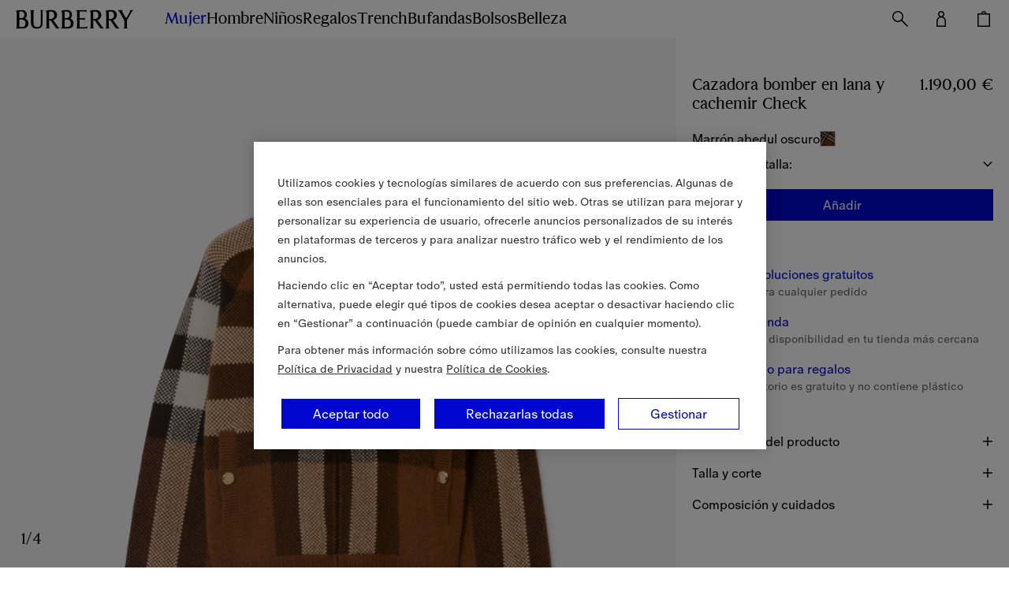

--- FILE ---
content_type: text/html; charset=utf-8
request_url: https://es.burberry.com/cazadora-bomber-en-lana-y-cachemir-check-p80484451
body_size: 101710
content:
<!DOCTYPE html>
<html data-application="browse" lang="es" data-device="desktop">
  <head>
    <title data-rh="true">Cazadora bomber en lana y cachemir Check (Marrón abedul oscuro) - Mujer | Burberry® oficial</title>
    
    <meta charset="utf-8" />
    <meta http-equiv="X-UA-Compatible" content="IE=edge,chrome=1" />
    <meta
      name="viewport"
      content="width=device-width,initial-scale=1,user-scalable=no"
    />
    <link rel="stylesheet" type="text/css" href="/nrws/browse/7ef10a40a1e2617f037aa48e5a6d9be1a9653150/css/main.529a11438cde655c1203.css">
<link rel="stylesheet" type="text/css" href="/nrws/browse/7ef10a40a1e2617f037aa48e5a6d9be1a9653150/css/chunks/boss.6fcf1af186a6e3db45c9.css">
<link rel="stylesheet" type="text/css" href="/nrws/browse/7ef10a40a1e2617f037aa48e5a6d9be1a9653150/css/chunks/page-type-product-details.abffe1449c5ffb15b56e.css">
    
    <link rel="preload" as="script" href="/nrws/browse/7ef10a40a1e2617f037aa48e5a6d9be1a9653150/js/app.a0c065d5f0f6f13cf676.js" fetchpriority="low">
<link rel="preload" as="script" href="/nrws/browse/7ef10a40a1e2617f037aa48e5a6d9be1a9653150/js/chunks/page-type-product-details.9c56174de99902f59844.js" fetchpriority="low">
<link rel="preload" as="script" href="/nrws/browse/7ef10a40a1e2617f037aa48e5a6d9be1a9653150/js/boss.58d3d907699f39d03bd8.js" fetchpriority="low">
<link rel="preload" as="script" href="/nrws/browse/7ef10a40a1e2617f037aa48e5a6d9be1a9653150/js/vendor.5b92430fe125d307e3a3.js" fetchpriority="low">
<link rel="preload" as="script" href="/nrws/browse/7ef10a40a1e2617f037aa48e5a6d9be1a9653150/js/main.e3add941f8d28f86b741.js" fetchpriority="low">
    <script type="text/javascript" src="https://es.burberry.com/assets/756d1eaf5ddd50a82fc64941f1e4c871c79db7da106" async ></script><script type='text/javascript'>!function(){try{window.categoryToScriptNamesMap=JSON.parse('{"C0001":{"brightcove":"brightcove","gtm":"gtm","adyen":"adyen","newrelic":"newrelic","riskified":"riskified","mpulse":"mpulse","paypal":"paypal"},"C0002":{},"C0003":{"shoprunner":"shoprunner","googlemaps":"googlemaps","optimizelyweb":"optimizelyweb","optimizelyfullstack":"optimizelyfullstack"},"C0004":{},"C0005":{}}')}catch(e){console.error("Error while parsing blocking scripts setting: "+e)}}(); window.getCookie=function(e){var t=" "+document.cookie,n=" "+e+"=",r=null,i=0,o=0;return t.length>0&&-1!=(i=t.indexOf(n))&&(i+=n.length,-1==(o=t.indexOf(";",i))&&(o=t.length),r=unescape(t.substring(i,o))),r},window.bossCookieGlobal={findScriptCategory:function(e){var t=window.categoryToScriptNamesMap;if("object"!=typeof t)return null;var n=Object.keys(t).reduce((function(e,n){return e.push([n,t[n]]),e}),[]).filter((function(t){var n=t[1];return Boolean(n[e])})),r=Array.isArray(n)?n[0]:void 0,i=null;return r&&(i=r[0]),i},isScriptAllowed:function(e){var t=window.getCookie("OptanonConsent"),n=this.findScriptCategory(e);if(!t)return"C0001"===n;if(n){var r=n+":1";return t.indexOf(r)>-1}return!1},executeFunctionExpression:function(e,t){if(this.isScriptAllowed(e)){var n=new Function(t);try{n()}catch(e){console.error("Script's function expression failed to run with error: "+e)}}},createScriptTag:function(e,t){if("object"==typeof t&&this.isScriptAllowed(e)){var n=t.src,r="text/javascript",i=t.type;i&&"string"==typeof i&&(r=i);var o=document.createElement("script");o.src=n,o.type=r,t.async&&(o.async=!0),t.defer&&(o.defer=!0);var c=document.getElementById(e);c&&c.parentNode.insertBefore(o,c)}},executeScriptTagContent:function(e,t){if(t&&"string"==typeof t&&this.isScriptAllowed(e)){var n=document.createElement("div");n.innerHTML=t.trim();var r=n.childNodes,i=document.getElementById(e);i&&i.parentNode.insertBefore(r,i)}}};</script>
    <script data-rh="true" type="application/ld+json">{"@context":"http://schema.org","@type":"BreadcrumbList","itemListElement":[{"@type":"ListItem","position":1,"name":"Mujer","item":"https://es.burberry.com/c/mujer/"},{"@type":"ListItem","position":2,"name":"Prêt-à-porter","item":"https://es.burberry.com/l/ropa-mujer/"},{"@type":"ListItem","position":3,"name":"Diseños de punto","item":"https://es.burberry.com/l/ropa-mujer/prendas-de-punto/"}]}</script><script data-rh="true" type="application/ld+json">{"@context":"http://schema.org","@type":"WebPage","url":"https://es.burberry.com/cazadora-bomber-en-lana-y-cachemir-check-p80484451","name":"Cazadora bomber en lana y cachemir Check (Marrón abedul oscuro) - Mujer | Burberry® oficial","inLanguage":"es-ES"}</script><script data-rh="true" type="application/ld+json">{"@context":"http://schema.org","@type":"Organization","name":"Burberry","logo":"https://assets.burberry.com/is/image/Burberryltd/ED6EE6C6-9E32-4DCF-9CB4-2A572F792A5E","url":"https://es.burberry.com/","sameAs":["Vsco","http://vsco.co/burberry/","Vine","https://vine.co/Burberry/","Tumblr","http://burberrybeauty.tumblr.com/","Twitter","https://twitter.com/Burberry/","Google Plus","https://plus.google.com/+Burberry/","Weishi","https://vine.co/Burberry/","Weibo","http://weibo.com/burberry/","Linkedin","https://www.linkedin.com/company/burberry/","Youku","http://tvs.youku.com/burberry/","Youtube","https://www.youtube.com/user/Burberry/","Pinterest","https://www.pinterest.es/burberry/","Instagram","https://www.instagram.com/burberry/","Iphy","http://iphy.com/burberry/","Facebook","https://www.facebook.com/Burberry/","Foursqure","https://foursquare.com/burberry/"],"contactPoint":[{"@type":"contactPoint","contactType":"Customer Service","areaServed":"ES","telephone":"+34 900 803 703"}]}</script><script data-rh="true" type="application/ld+json">{"@context":"http://schema.org","@type":"Product","brand":{"@type":"Brand","name":"Burberry"},"url":"https://es.burberry.com/cazadora-bomber-en-lana-y-cachemir-check-p80484451","mainEntityOfPage":"https://es.burberry.com/cazadora-bomber-en-lana-y-cachemir-check-p80484451","name":"Cazadora bomber en lana y cachemir Check (Marrón abedul oscuro) - Mujer | Burberry® oficial","color":"Marrón abedul oscuro","material":"Lana","sku":"80484451007","image":"https://assets.burberry.com/is/image/Burberryltd/DE6DDCA0-8487-4A9C-AD0C-858FF0B5B43F","description":"Cazadora bomber en mezcla de lana y cachemir con un motivo a cuadros Burberry Check tejido en intarsia. El diseño de corte estándar se remata con tirador de cremallera en piel pespunteada.  Cierre de cremallera Bolsillos laterales con cierre a presión Terminaciones en punto acanalado","offers":{"@type":"Offer","priceCurrency":"EUR","price":"1190","availability":"http://schema.org/InStock","seller":{"@type":"Organization","name":"Burberry España"}}}</script>
    <link data-rh="true" rel="canonical" href="https://es.burberry.com/cazadora-bomber-en-lana-y-cachemir-check-p80484451"/><link data-rh="true" crossOrigin="anonymous" rel="preconnect" href="https://api.burberry.com"/><link data-rh="true" crossOrigin="anonymous" rel="preconnect" href="https://assets.burberry.com"/><link data-rh="true" crossOrigin="anonymous" rel="preload" href="https://common.static.burberry.com/fonts/v8/burberry-house-regular.woff2" as="font"/><link data-rh="true" crossOrigin="anonymous" rel="preload" href="https://common.static.burberry.com/fonts/v8/burberry-oracle-book.woff2" as="font"/><link data-rh="true" crossOrigin="anonymous" rel="preload" href="https://common.static.burberry.com/fonts/v7/oracle-book-medium/oracle-book-medium.woff2" as="font"/><link data-rh="true" rel="alternate" hrefLang="en" href="https://row.burberry.com/check-wool-cashmere-bomber-jacket-p80484451"/><link data-rh="true" rel="alternate" hrefLang="en-IE" href="https://ie.burberry.com/check-wool-cashmere-bomber-jacket-p80484451"/><link data-rh="true" rel="alternate" hrefLang="en-CA" href="https://ca.burberry.com/check-wool-cashmere-bomber-jacket-p80484451"/><link data-rh="true" rel="alternate" hrefLang="en-US" href="https://us.burberry.com/check-wool-cashmere-bomber-jacket-p80484451"/><link data-rh="true" rel="alternate" hrefLang="en-EE" href="https://ee.burberry.com/check-wool-cashmere-bomber-jacket-p80484451"/><link data-rh="true" rel="alternate" hrefLang="en-MO" href="https://mo.burberry.com/check-wool-cashmere-bomber-jacket-p80484451"/><link data-rh="true" rel="alternate" hrefLang="en-IN" href="https://in.burberry.com/check-wool-cashmere-bomber-jacket-p80484451"/><link data-rh="true" rel="alternate" hrefLang="en-CH" href="https://ch.burberry.com/check-wool-cashmere-bomber-jacket-p80484451"/><link data-rh="true" rel="alternate" hrefLang="en-AE" href="https://ae.burberry.com/check-wool-cashmere-bomber-jacket-p80484451"/><link data-rh="true" rel="alternate" hrefLang="en-MT" href="https://mt.burberry.com/check-wool-cashmere-bomber-jacket-p80484451"/><link data-rh="true" rel="alternate" hrefLang="en-GR" href="https://gr.burberry.com/check-wool-cashmere-bomber-jacket-p80484451"/><link data-rh="true" rel="alternate" hrefLang="en-KW" href="https://kw.burberry.com/check-wool-cashmere-bomber-jacket-p80484451"/><link data-rh="true" rel="alternate" hrefLang="en-MY" href="https://my.burberry.com/check-wool-cashmere-bomber-jacket-p80484451"/><link data-rh="true" rel="alternate" hrefLang="en-AU" href="https://au.burberry.com/check-wool-cashmere-bomber-jacket-p80484451"/><link data-rh="true" rel="alternate" hrefLang="en-CZ" href="https://cz.burberry.com/check-wool-cashmere-bomber-jacket-p80484451"/><link data-rh="true" rel="alternate" hrefLang="en-CY" href="https://cy.burberry.com/check-wool-cashmere-bomber-jacket-p80484451"/><link data-rh="true" rel="alternate" hrefLang="en-RO" href="https://ro.burberry.com/check-wool-cashmere-bomber-jacket-p80484451"/><link data-rh="true" rel="alternate" hrefLang="en-PL" href="https://pl.burberry.com/check-wool-cashmere-bomber-jacket-p80484451"/><link data-rh="true" rel="alternate" hrefLang="en-NL" href="https://nl.burberry.com/check-wool-cashmere-bomber-jacket-p80484451"/><link data-rh="true" rel="alternate" hrefLang="en-TR" href="https://tr.burberry.com/check-wool-cashmere-bomber-jacket-p80484451"/><link data-rh="true" rel="alternate" hrefLang="en-BE" href="https://be.burberry.com/check-wool-cashmere-bomber-jacket-p80484451"/><link data-rh="true" rel="alternate" hrefLang="en-FI" href="https://fi.burberry.com/check-wool-cashmere-bomber-jacket-p80484451"/><link data-rh="true" rel="alternate" hrefLang="en-HK" href="https://hk.burberry.com/check-wool-cashmere-bomber-jacket-p80484451"/><link data-rh="true" rel="alternate" hrefLang="en-BG" href="https://bg.burberry.com/check-wool-cashmere-bomber-jacket-p80484451"/><link data-rh="true" rel="alternate" hrefLang="en-DK" href="https://dk.burberry.com/check-wool-cashmere-bomber-jacket-p80484451"/><link data-rh="true" rel="alternate" hrefLang="en-LU" href="https://lu.burberry.com/check-wool-cashmere-bomber-jacket-p80484451"/><link data-rh="true" rel="alternate" hrefLang="en-LT" href="https://lt.burberry.com/check-wool-cashmere-bomber-jacket-p80484451"/><link data-rh="true" rel="alternate" hrefLang="en-LV" href="https://lv.burberry.com/check-wool-cashmere-bomber-jacket-p80484451"/><link data-rh="true" rel="alternate" hrefLang="en-HU" href="https://hu.burberry.com/check-wool-cashmere-bomber-jacket-p80484451"/><link data-rh="true" rel="alternate" hrefLang="en-QA" href="https://qa.burberry.com/check-wool-cashmere-bomber-jacket-p80484451"/><link data-rh="true" rel="alternate" hrefLang="en-SE" href="https://se.burberry.com/check-wool-cashmere-bomber-jacket-p80484451"/><link data-rh="true" rel="alternate" hrefLang="en-SG" href="https://sg.burberry.com/check-wool-cashmere-bomber-jacket-p80484451"/><link data-rh="true" rel="alternate" hrefLang="en-SI" href="https://si.burberry.com/check-wool-cashmere-bomber-jacket-p80484451"/><link data-rh="true" rel="alternate" hrefLang="en-SK" href="https://sk.burberry.com/check-wool-cashmere-bomber-jacket-p80484451"/><link data-rh="true" rel="alternate" hrefLang="en-GB" href="https://uk.burberry.com/check-wool-cashmere-bomber-jacket-p80484451"/><link data-rh="true" rel="alternate" hrefLang="en-PT" href="https://pt.burberry.com/check-wool-cashmere-bomber-jacket-p80484451"/><link data-rh="true" rel="alternate" hrefLang="en-BR" href="https://br.burberry.com/check-wool-cashmere-bomber-jacket-p80484451"/><link data-rh="true" rel="alternate" hrefLang="de-DE" href="https://de.burberry.com/woll-kaschmir-bomberjacke-in-check-p80484451"/><link data-rh="true" rel="alternate" hrefLang="de-AT" href="https://at.burberry.com/woll-kaschmir-bomberjacke-in-check-p80484451"/><link data-rh="true" rel="alternate" hrefLang="es-ES" href="https://es.burberry.com/cazadora-bomber-en-lana-y-cachemir-check-p80484451"/><link data-rh="true" rel="alternate" hrefLang="fr-FR" href="https://fr.burberry.com/bomber-en-laine-et-cachemire-check-p80484451"/><link data-rh="true" rel="alternate" hrefLang="it-IT" href="https://it.burberry.com/bomber-in-lana-e-cashmere-check-p80484451"/><link data-rh="true" rel="alternate" hrefLang="ja-JP" href="https://jp.burberry.com/check-wool-cashmere-bomber-jacket-p80484451"/><link data-rh="true" rel="alternate" hrefLang="ko-KR" href="https://kr.burberry.com/check-wool-cashmere-bomber-jacket-p80484451"/><link data-rh="true" rel="alternate" hrefLang="zh-CN" href="https://www.burberry.cn/check-wool-cashmere-bomber-jacket-p80484451"/><link data-rh="true" rel="alternate" hrefLang="zh-TW" href="https://tw.burberry.com/check-wool-cashmere-bomber-jacket-p80484451"/><link data-rh="true" rel="alternate" hrefLang="x-default" href="https://int.burberry.com/check-wool-cashmere-bomber-jacket-p80484451"/><link data-rh="true" rel="alternate" hrefLang="en-TV" href="https://int.burberry.com/check-wool-cashmere-bomber-jacket-p80484451"/><link data-rh="true" rel="alternate" hrefLang="en-JM" href="https://int.burberry.com/check-wool-cashmere-bomber-jacket-p80484451"/><link data-rh="true" rel="alternate" hrefLang="en-CO" href="https://int.burberry.com/check-wool-cashmere-bomber-jacket-p80484451"/><link data-rh="true" rel="alternate" hrefLang="en-DO" href="https://int.burberry.com/check-wool-cashmere-bomber-jacket-p80484451"/><link data-rh="true" rel="alternate" hrefLang="en-ME" href="https://int.burberry.com/check-wool-cashmere-bomber-jacket-p80484451"/><link data-rh="true" rel="alternate" hrefLang="en-RS" href="https://int.burberry.com/check-wool-cashmere-bomber-jacket-p80484451"/><link data-rh="true" rel="alternate" hrefLang="en-WS" href="https://int.burberry.com/check-wool-cashmere-bomber-jacket-p80484451"/><link data-rh="true" rel="alternate" hrefLang="en-AS" href="https://int.burberry.com/check-wool-cashmere-bomber-jacket-p80484451"/><link data-rh="true" rel="alternate" hrefLang="en-GP" href="https://int.burberry.com/check-wool-cashmere-bomber-jacket-p80484451"/><link data-rh="true" rel="alternate" hrefLang="en-MQ" href="https://int.burberry.com/check-wool-cashmere-bomber-jacket-p80484451"/><link data-rh="true" rel="alternate" hrefLang="en-LK" href="https://int.burberry.com/check-wool-cashmere-bomber-jacket-p80484451"/><link data-rh="true" rel="alternate" hrefLang="en-MD" href="https://int.burberry.com/check-wool-cashmere-bomber-jacket-p80484451"/><link data-rh="true" rel="alternate" hrefLang="en-NP" href="https://int.burberry.com/check-wool-cashmere-bomber-jacket-p80484451"/><link data-rh="true" rel="alternate" hrefLang="en-MV" href="https://int.burberry.com/check-wool-cashmere-bomber-jacket-p80484451"/><link data-rh="true" rel="alternate" hrefLang="en-KE" href="https://int.burberry.com/check-wool-cashmere-bomber-jacket-p80484451"/><link data-rh="true" rel="alternate" hrefLang="en-VG" href="https://int.burberry.com/check-wool-cashmere-bomber-jacket-p80484451"/><link data-rh="true" rel="alternate" hrefLang="en-TC" href="https://int.burberry.com/check-wool-cashmere-bomber-jacket-p80484451"/><link data-rh="true" rel="alternate" hrefLang="en-GA" href="https://int.burberry.com/check-wool-cashmere-bomber-jacket-p80484451"/><link data-rh="true" rel="alternate" hrefLang="en-TN" href="https://int.burberry.com/check-wool-cashmere-bomber-jacket-p80484451"/><link data-rh="true" rel="alternate" hrefLang="en-IS" href="https://int.burberry.com/check-wool-cashmere-bomber-jacket-p80484451"/><link data-rh="true" rel="alternate" hrefLang="en-SN" href="https://int.burberry.com/check-wool-cashmere-bomber-jacket-p80484451"/><link data-rh="true" rel="alternate" hrefLang="en-UY" href="https://int.burberry.com/check-wool-cashmere-bomber-jacket-p80484451"/><link data-rh="true" rel="alternate" hrefLang="en-PY" href="https://int.burberry.com/check-wool-cashmere-bomber-jacket-p80484451"/><link data-rh="true" rel="alternate" hrefLang="en-GU" href="https://int.burberry.com/check-wool-cashmere-bomber-jacket-p80484451"/><link data-rh="true" rel="alternate" hrefLang="en-LC" href="https://int.burberry.com/check-wool-cashmere-bomber-jacket-p80484451"/><link data-rh="true" rel="alternate" hrefLang="en-MU" href="https://int.burberry.com/check-wool-cashmere-bomber-jacket-p80484451"/><link data-rh="true" rel="alternate" hrefLang="en-VI" href="https://int.burberry.com/check-wool-cashmere-bomber-jacket-p80484451"/><link data-rh="true" rel="alternate" hrefLang="en-AW" href="https://int.burberry.com/check-wool-cashmere-bomber-jacket-p80484451"/><link data-rh="true" rel="alternate" hrefLang="en-LI" href="https://int.burberry.com/check-wool-cashmere-bomber-jacket-p80484451"/><link data-rh="true" rel="alternate" hrefLang="en-KN" href="https://int.burberry.com/check-wool-cashmere-bomber-jacket-p80484451"/><link data-rh="true" rel="alternate" hrefLang="en-OM" href="https://int.burberry.com/check-wool-cashmere-bomber-jacket-p80484451"/><link data-rh="true" rel="alternate" hrefLang="en-BN" href="https://int.burberry.com/check-wool-cashmere-bomber-jacket-p80484451"/><link data-rh="true" rel="alternate" hrefLang="en-SV" href="https://int.burberry.com/check-wool-cashmere-bomber-jacket-p80484451"/><link data-rh="true" rel="alternate" hrefLang="en-JE" href="https://int.burberry.com/check-wool-cashmere-bomber-jacket-p80484451"/><link data-rh="true" rel="alternate" hrefLang="en-TZ" href="https://int.burberry.com/check-wool-cashmere-bomber-jacket-p80484451"/><link data-rh="true" rel="alternate" hrefLang="en-NI" href="https://int.burberry.com/check-wool-cashmere-bomber-jacket-p80484451"/><link data-rh="true" rel="alternate" hrefLang="en-AG" href="https://int.burberry.com/check-wool-cashmere-bomber-jacket-p80484451"/><link data-rh="true" rel="alternate" hrefLang="en-GI" href="https://int.burberry.com/check-wool-cashmere-bomber-jacket-p80484451"/><link data-rh="true" rel="alternate" hrefLang="en-GD" href="https://int.burberry.com/check-wool-cashmere-bomber-jacket-p80484451"/><link data-rh="true" rel="alternate" hrefLang="en-AD" href="https://int.burberry.com/check-wool-cashmere-bomber-jacket-p80484451"/><link data-rh="true" rel="alternate" hrefLang="en-NA" href="https://int.burberry.com/check-wool-cashmere-bomber-jacket-p80484451"/><link data-rh="true" rel="alternate" hrefLang="en-PF" href="https://int.burberry.com/check-wool-cashmere-bomber-jacket-p80484451"/><link data-rh="true" rel="alternate" hrefLang="en-BW" href="https://int.burberry.com/check-wool-cashmere-bomber-jacket-p80484451"/><link data-rh="true" rel="alternate" hrefLang="en-NC" href="https://int.burberry.com/check-wool-cashmere-bomber-jacket-p80484451"/><link data-rh="true" rel="alternate" hrefLang="en-CV" href="https://int.burberry.com/check-wool-cashmere-bomber-jacket-p80484451"/><link data-rh="true" rel="alternate" hrefLang="en-MW" href="https://int.burberry.com/check-wool-cashmere-bomber-jacket-p80484451"/><link data-rh="true" rel="alternate" hrefLang="en-FJ" href="https://int.burberry.com/check-wool-cashmere-bomber-jacket-p80484451"/><link data-rh="true" rel="alternate" hrefLang="en-BA" href="https://int.burberry.com/check-wool-cashmere-bomber-jacket-p80484451"/><link data-rh="true" rel="alternate" hrefLang="en-LA" href="https://int.burberry.com/check-wool-cashmere-bomber-jacket-p80484451"/><link data-rh="true" rel="alternate" hrefLang="en-BZ" href="https://int.burberry.com/check-wool-cashmere-bomber-jacket-p80484451"/><link data-rh="true" rel="alternate" hrefLang="en-MG" href="https://int.burberry.com/check-wool-cashmere-bomber-jacket-p80484451"/><link data-rh="true" rel="alternate" hrefLang="en-SM" href="https://int.burberry.com/check-wool-cashmere-bomber-jacket-p80484451"/><link data-rh="true" rel="alternate" hrefLang="en-TG" href="https://int.burberry.com/check-wool-cashmere-bomber-jacket-p80484451"/><link data-rh="true" rel="alternate" hrefLang="en-VC" href="https://int.burberry.com/check-wool-cashmere-bomber-jacket-p80484451"/><link data-rh="true" rel="alternate" hrefLang="en-AI" href="https://int.burberry.com/check-wool-cashmere-bomber-jacket-p80484451"/><link data-rh="true" rel="alternate" hrefLang="en-TL" href="https://int.burberry.com/check-wool-cashmere-bomber-jacket-p80484451"/><link data-rh="true" rel="alternate" hrefLang="en-IM" href="https://int.burberry.com/check-wool-cashmere-bomber-jacket-p80484451"/><link data-rh="true" rel="alternate" hrefLang="en-LS" href="https://int.burberry.com/check-wool-cashmere-bomber-jacket-p80484451"/><link data-rh="true" rel="alternate" hrefLang="en-DM" href="https://int.burberry.com/check-wool-cashmere-bomber-jacket-p80484451"/><link data-rh="true" rel="alternate" hrefLang="en-GL" href="https://int.burberry.com/check-wool-cashmere-bomber-jacket-p80484451"/><link data-rh="true" rel="alternate" hrefLang="en-VU" href="https://int.burberry.com/check-wool-cashmere-bomber-jacket-p80484451"/><link data-rh="true" rel="alternate" hrefLang="en-SB" href="https://int.burberry.com/check-wool-cashmere-bomber-jacket-p80484451"/><link data-rh="true" rel="alternate" hrefLang="en-CK" href="https://int.burberry.com/check-wool-cashmere-bomber-jacket-p80484451"/><link data-rh="true" rel="alternate" hrefLang="en-FK" href="https://int.burberry.com/check-wool-cashmere-bomber-jacket-p80484451"/><link data-rh="true" rel="alternate" hrefLang="en-MS" href="https://int.burberry.com/check-wool-cashmere-bomber-jacket-p80484451"/><link data-rh="true" rel="alternate" hrefLang="en-TO" href="https://int.burberry.com/check-wool-cashmere-bomber-jacket-p80484451"/><link data-rh="true" rel="alternate" hrefLang="en-MK" href="https://int.burberry.com/check-wool-cashmere-bomber-jacket-p80484451"/><link data-rh="true" rel="alternate" hrefLang="en-AN" href="https://int.burberry.com/check-wool-cashmere-bomber-jacket-p80484451"/><link data-rh="true" rel="alternate" hrefLang="en-SZ" href="https://int.burberry.com/check-wool-cashmere-bomber-jacket-p80484451"/><link data-rh="true" rel="alternate" hrefLang="en-BM" href="https://int.burberry.com/check-wool-cashmere-bomber-jacket-p80484451"/><link data-rh="true" rel="alternate" hrefLang="en-BB" href="https://int.burberry.com/check-wool-cashmere-bomber-jacket-p80484451"/><link data-rh="true" rel="alternate" hrefLang="en-BD" href="https://int.burberry.com/check-wool-cashmere-bomber-jacket-p80484451"/><link data-rh="true" rel="alternate" hrefLang="en-CL" href="https://int.burberry.com/check-wool-cashmere-bomber-jacket-p80484451"/><link data-rh="true" rel="alternate" hrefLang="en-KY" href="https://int.burberry.com/check-wool-cashmere-bomber-jacket-p80484451"/><link data-rh="true" rel="alternate" hrefLang="en-GH" href="https://int.burberry.com/check-wool-cashmere-bomber-jacket-p80484451"/><link data-rh="true" rel="alternate" hrefLang="en-GF" href="https://int.burberry.com/check-wool-cashmere-bomber-jacket-p80484451"/><link data-rh="true" rel="alternate" hrefLang="en-HR" href="https://int.burberry.com/check-wool-cashmere-bomber-jacket-p80484451"/><link data-rh="true" rel="alternate" hrefLang="en-HN" href="https://int.burberry.com/check-wool-cashmere-bomber-jacket-p80484451"/><link data-rh="true" rel="alternate" hrefLang="en-AL" href="https://int.burberry.com/check-wool-cashmere-bomber-jacket-p80484451"/><link data-rh="true" rel="alternate" hrefLang="en-TT" href="https://int.burberry.com/check-wool-cashmere-bomber-jacket-p80484451"/><link data-rh="true" rel="alternate" hrefLang="en-PA" href="https://int.burberry.com/check-wool-cashmere-bomber-jacket-p80484451"/><link data-rh="true" rel="alternate" hrefLang="en-BO" href="https://int.burberry.com/check-wool-cashmere-bomber-jacket-p80484451"/><link data-rh="true" rel="alternate" hrefLang="en-BS" href="https://int.burberry.com/check-wool-cashmere-bomber-jacket-p80484451"/><link data-rh="true" rel="alternate" hrefLang="en-EC" href="https://int.burberry.com/check-wool-cashmere-bomber-jacket-p80484451"/><link data-rh="true" rel="alternate" hrefLang="en-MA" href="https://int.burberry.com/check-wool-cashmere-bomber-jacket-p80484451"/><link data-rh="true" rel="alternate" hrefLang="en-GT" href="https://int.burberry.com/check-wool-cashmere-bomber-jacket-p80484451"/><link data-rh="true" rel="alternate" hrefLang="en-PE" href="https://int.burberry.com/check-wool-cashmere-bomber-jacket-p80484451"/><link data-rh="true" rel="alternate" hrefLang="en-GY" href="https://int.burberry.com/check-wool-cashmere-bomber-jacket-p80484451"/><link data-rh="true" rel="alternate" hrefLang="en-AR" href="https://int.burberry.com/check-wool-cashmere-bomber-jacket-p80484451"/><link data-rh="true" rel="alternate" hrefLang="en-PR" href="https://int.burberry.com/check-wool-cashmere-bomber-jacket-p80484451"/><link data-rh="true" rel="alternate" hrefLang="en-IL" href="https://int.burberry.com/check-wool-cashmere-bomber-jacket-p80484451"/><link data-rh="true" rel="alternate" hrefLang="en-BI" href="https://int.burberry.com/check-wool-cashmere-bomber-jacket-p80484451"/><link data-rh="true" rel="alternate" hrefLang="en-GM" href="https://int.burberry.com/check-wool-cashmere-bomber-jacket-p80484451"/><link data-rh="true" rel="alternate" hrefLang="en-GG" href="https://int.burberry.com/check-wool-cashmere-bomber-jacket-p80484451"/><link data-rh="true" rel="alternate" hrefLang="en-ZA" href="https://int.burberry.com/check-wool-cashmere-bomber-jacket-p80484451"/><link data-rh="true" rel="alternate" hrefLang="en-NO" href="https://int.burberry.com/check-wool-cashmere-bomber-jacket-p80484451"/><link data-rh="true" rel="alternate" hrefLang="en-MN" href="https://int.burberry.com/check-wool-cashmere-bomber-jacket-p80484451"/><link data-rh="true" rel="alternate" hrefLang="en-LB" href="https://int.burberry.com/check-wool-cashmere-bomber-jacket-p80484451"/><link data-rh="true" rel="alternate" hrefLang="en-JO" href="https://int.burberry.com/check-wool-cashmere-bomber-jacket-p80484451"/><link data-rh="true" rel="alternate" hrefLang="en-GE" href="https://int.burberry.com/check-wool-cashmere-bomber-jacket-p80484451"/><link data-rh="true" rel="alternate" hrefLang="en-FO" href="https://int.burberry.com/check-wool-cashmere-bomber-jacket-p80484451"/><link data-rh="true" rel="alternate" hrefLang="en-EG" href="https://int.burberry.com/check-wool-cashmere-bomber-jacket-p80484451"/><link data-rh="true" rel="alternate" hrefLang="en-CR" href="https://int.burberry.com/check-wool-cashmere-bomber-jacket-p80484451"/><link data-rh="true" rel="alternate" hrefLang="en-AZ" href="https://int.burberry.com/check-wool-cashmere-bomber-jacket-p80484451"/><link data-rh="true" rel="alternate" hrefLang="en-BT" href="https://int.burberry.com/check-wool-cashmere-bomber-jacket-p80484451"/><link data-rh="true" rel="alternate" hrefLang="en-SA" href="https://int.burberry.com/check-wool-cashmere-bomber-jacket-p80484451"/><link data-rh="true" rel="alternate" hrefLang="en-BH" href="https://int.burberry.com/check-wool-cashmere-bomber-jacket-p80484451"/>
    
<link rel="shortcut icon" href="/nrws/common/favicon/favicon.ico">
<link rel="icon" type="image/png" sizes="16x16" href="/nrws/common/favicon/16x16.png">
<link rel="icon" type="image/png" sizes="32x32" href="/nrws/common/favicon/32x32.png">
<link rel="icon" type="image/png" sizes="48x48" href="/nrws/common/favicon/48x48.png">
<link rel="apple-touch-icon" sizes="57x57" href="/nrws/common/favicon/57x57.png">
<link rel="apple-touch-icon" sizes="60x60" href="/nrws/common/favicon/60x60.png">
<link rel="apple-touch-icon" sizes="72x72" href="/nrws/common/favicon/72x72.png">
<link rel="apple-touch-icon" sizes="114x114" href="/nrws/common/favicon/114x114.png">
<link rel="apple-touch-icon" sizes="120x120" href="/nrws/common/favicon/120x120.png">
<link rel="apple-touch-icon" sizes="144x144" href="/nrws/common/favicon/144x144.png">
<link rel="apple-touch-icon" sizes="152x152" href="/nrws/common/favicon/152x152.png">
<link rel="apple-touch-icon" sizes="167x167" href="/nrws/common/favicon/167x167.png">
<link rel="apple-touch-icon" sizes="180x180" href="/nrws/common/favicon/180x180.png">
<link rel="apple-touch-icon" sizes="512x512" href="/nrws/common/favicon/512x512.png">
<link rel="apple-touch-icon" sizes="1024x1024" href="/nrws/common/favicon/1024x1024.png">

    
    <meta name="msapplication-tap-highlight" content="no" />
    <meta data-rh="true" name="description" content="Cazadora bomber en mezcla de lana y cachemir con un motivo a cuadros Burberry Check tejido en intarsia. El diseño de corte estándar se remata con tirador de cremallera en piel pespunteada.  Cierre de cremallera Bolsillos laterales con cierre a presión Terminaciones en punto acanalado"/><meta data-rh="true" name="keywords" content=""/><meta data-rh="true" name="format-detection" content="telephone=no"/><meta data-rh="true" property="og:image" content="https://assets.burberry.com/is/image/Burberryltd/DE6DDCA0-8487-4A9C-AD0C-858FF0B5B43F"/><meta data-rh="true" property="og:price:amount" content="1190"/><meta data-rh="true" property="og:price:currency" content="EUR"/><meta data-rh="true" property="og:site_name" content="Burberry España"/><meta data-rh="true" property="og:locale" content="es_ES"/><meta data-rh="true" property="og:title" content="Cazadora bomber en lana y cachemir Check (Marrón abedul oscuro) - Mujer | Burberry® oficial"/><meta data-rh="true" property="og:description" content="Cazadora bomber en mezcla de lana y cachemir con un motivo a cuadros Burberry Check tejido en intarsia. El diseño de corte estándar se remata con tirador de cremallera en piel pespunteada.  Cierre de cremallera Bolsillos laterales con cierre a presión Terminaciones en punto acanalado"/><meta data-rh="true" property="og:type" content="website"/><meta data-rh="true" property="og:url" content="https://es.burberry.com/cazadora-bomber-en-lana-y-cachemir-check-p80484451"/>
    <script type='text/javascript'>window.NREUM||(NREUM={});NREUM.info = {"agent":"","beacon":"bam.nr-data.net","errorBeacon":"bam.nr-data.net","licenseKey":"883cbb608e","applicationID":"244192045","agentToken":null,"applicationTime":1792.076579,"transactionName":"ZVFRZxEDVxZUBxIMXlwbfVwRD1gJXB4DAWRAXRwZ","queueTime":0,"ttGuid":"2a3da2841c1e0423","atts":"SRZGEVkZGwZaFhQAXVNAWlwNPVABF15EAAJQAAAHBQYUUQEAAEgFCldRHgJUDVQYUgIDVApXAFABVwEDFxkb"}; (window.NREUM||(NREUM={})).init={privacy:{cookies_enabled:true},ajax:{deny_list:["bam.nr-data.net"]},session_replay:{sampling_rate:1.0,mask_text_selector:"*",block_selector:"",mask_input_options:{date:false,text_area:false,week:false,select:false,color:false,range:false,textarea:false,url:false,number:false,search:false,month:false,datetime_local:false,tel:false,text:false,time:false,email:false},mask_all_inputs:true,enabled:true,error_sampling_rate:10.0},feature_flags:["soft_nav"],distributed_tracing:{enabled:true}};(window.NREUM||(NREUM={})).loader_config={agentID:"244192718",accountID:"2096120",trustKey:"349577",xpid:"VgYOV1dRCBACUFVTDgMHUlE=",licenseKey:"883cbb608e",applicationID:"244192045",browserID:"244192718"};;/*! For license information please see nr-loader-spa-1.308.0.min.js.LICENSE.txt */
(()=>{var e,t,r={384:(e,t,r)=>{"use strict";r.d(t,{NT:()=>a,US:()=>u,Zm:()=>o,bQ:()=>d,dV:()=>c,pV:()=>l});var n=r(6154),i=r(1863),s=r(1910);const a={beacon:"bam.nr-data.net",errorBeacon:"bam.nr-data.net"};function o(){return n.gm.NREUM||(n.gm.NREUM={}),void 0===n.gm.newrelic&&(n.gm.newrelic=n.gm.NREUM),n.gm.NREUM}function c(){let e=o();return e.o||(e.o={ST:n.gm.setTimeout,SI:n.gm.setImmediate||n.gm.setInterval,CT:n.gm.clearTimeout,XHR:n.gm.XMLHttpRequest,REQ:n.gm.Request,EV:n.gm.Event,PR:n.gm.Promise,MO:n.gm.MutationObserver,FETCH:n.gm.fetch,WS:n.gm.WebSocket},(0,s.i)(...Object.values(e.o))),e}function d(e,t){let r=o();r.initializedAgents??={},t.initializedAt={ms:(0,i.t)(),date:new Date},r.initializedAgents[e]=t}function u(e,t){o()[e]=t}function l(){return function(){let e=o();const t=e.info||{};e.info={beacon:a.beacon,errorBeacon:a.errorBeacon,...t}}(),function(){let e=o();const t=e.init||{};e.init={...t}}(),c(),function(){let e=o();const t=e.loader_config||{};e.loader_config={...t}}(),o()}},782:(e,t,r)=>{"use strict";r.d(t,{T:()=>n});const n=r(860).K7.pageViewTiming},860:(e,t,r)=>{"use strict";r.d(t,{$J:()=>u,K7:()=>c,P3:()=>d,XX:()=>i,Yy:()=>o,df:()=>s,qY:()=>n,v4:()=>a});const n="events",i="jserrors",s="browser/blobs",a="rum",o="browser/logs",c={ajax:"ajax",genericEvents:"generic_events",jserrors:i,logging:"logging",metrics:"metrics",pageAction:"page_action",pageViewEvent:"page_view_event",pageViewTiming:"page_view_timing",sessionReplay:"session_replay",sessionTrace:"session_trace",softNav:"soft_navigations",spa:"spa"},d={[c.pageViewEvent]:1,[c.pageViewTiming]:2,[c.metrics]:3,[c.jserrors]:4,[c.spa]:5,[c.ajax]:6,[c.sessionTrace]:7,[c.softNav]:8,[c.sessionReplay]:9,[c.logging]:10,[c.genericEvents]:11},u={[c.pageViewEvent]:a,[c.pageViewTiming]:n,[c.ajax]:n,[c.spa]:n,[c.softNav]:n,[c.metrics]:i,[c.jserrors]:i,[c.sessionTrace]:s,[c.sessionReplay]:s,[c.logging]:o,[c.genericEvents]:"ins"}},944:(e,t,r)=>{"use strict";r.d(t,{R:()=>i});var n=r(3241);function i(e,t){"function"==typeof console.debug&&(console.debug("New Relic Warning: https://github.com/newrelic/newrelic-browser-agent/blob/main/docs/warning-codes.md#".concat(e),t),(0,n.W)({agentIdentifier:null,drained:null,type:"data",name:"warn",feature:"warn",data:{code:e,secondary:t}}))}},993:(e,t,r)=>{"use strict";r.d(t,{A$:()=>s,ET:()=>a,TZ:()=>o,p_:()=>i});var n=r(860);const i={ERROR:"ERROR",WARN:"WARN",INFO:"INFO",DEBUG:"DEBUG",TRACE:"TRACE"},s={OFF:0,ERROR:1,WARN:2,INFO:3,DEBUG:4,TRACE:5},a="log",o=n.K7.logging},1541:(e,t,r)=>{"use strict";r.d(t,{U:()=>i,f:()=>n});const n={MFE:"MFE",BA:"BA"};function i(e,t){if(2!==t?.harvestEndpointVersion)return{};const r=t.agentRef.runtime.appMetadata.agents[0].entityGuid;return e?{"source.id":e.id,"source.name":e.name,"source.type":e.type,"parent.id":e.parent?.id||r,"parent.type":e.parent?.type||n.BA}:{"entity.guid":r,appId:t.agentRef.info.applicationID}}},1687:(e,t,r)=>{"use strict";r.d(t,{Ak:()=>d,Ze:()=>h,x3:()=>u});var n=r(3241),i=r(7836),s=r(3606),a=r(860),o=r(2646);const c={};function d(e,t){const r={staged:!1,priority:a.P3[t]||0};l(e),c[e].get(t)||c[e].set(t,r)}function u(e,t){e&&c[e]&&(c[e].get(t)&&c[e].delete(t),p(e,t,!1),c[e].size&&f(e))}function l(e){if(!e)throw new Error("agentIdentifier required");c[e]||(c[e]=new Map)}function h(e="",t="feature",r=!1){if(l(e),!e||!c[e].get(t)||r)return p(e,t);c[e].get(t).staged=!0,f(e)}function f(e){const t=Array.from(c[e]);t.every(([e,t])=>t.staged)&&(t.sort((e,t)=>e[1].priority-t[1].priority),t.forEach(([t])=>{c[e].delete(t),p(e,t)}))}function p(e,t,r=!0){const a=e?i.ee.get(e):i.ee,c=s.i.handlers;if(!a.aborted&&a.backlog&&c){if((0,n.W)({agentIdentifier:e,type:"lifecycle",name:"drain",feature:t}),r){const e=a.backlog[t],r=c[t];if(r){for(let t=0;e&&t<e.length;++t)g(e[t],r);Object.entries(r).forEach(([e,t])=>{Object.values(t||{}).forEach(t=>{t[0]?.on&&t[0]?.context()instanceof o.y&&t[0].on(e,t[1])})})}}a.isolatedBacklog||delete c[t],a.backlog[t]=null,a.emit("drain-"+t,[])}}function g(e,t){var r=e[1];Object.values(t[r]||{}).forEach(t=>{var r=e[0];if(t[0]===r){var n=t[1],i=e[3],s=e[2];n.apply(i,s)}})}},1738:(e,t,r)=>{"use strict";r.d(t,{U:()=>f,Y:()=>h});var n=r(3241),i=r(9908),s=r(1863),a=r(944),o=r(5701),c=r(3969),d=r(8362),u=r(860),l=r(4261);function h(e,t,r,s){const h=s||r;!h||h[e]&&h[e]!==d.d.prototype[e]||(h[e]=function(){(0,i.p)(c.xV,["API/"+e+"/called"],void 0,u.K7.metrics,r.ee),(0,n.W)({agentIdentifier:r.agentIdentifier,drained:!!o.B?.[r.agentIdentifier],type:"data",name:"api",feature:l.Pl+e,data:{}});try{return t.apply(this,arguments)}catch(e){(0,a.R)(23,e)}})}function f(e,t,r,n,a){const o=e.info;null===r?delete o.jsAttributes[t]:o.jsAttributes[t]=r,(a||null===r)&&(0,i.p)(l.Pl+n,[(0,s.t)(),t,r],void 0,"session",e.ee)}},1741:(e,t,r)=>{"use strict";r.d(t,{W:()=>s});var n=r(944),i=r(4261);class s{#e(e,...t){if(this[e]!==s.prototype[e])return this[e](...t);(0,n.R)(35,e)}addPageAction(e,t){return this.#e(i.hG,e,t)}register(e){return this.#e(i.eY,e)}recordCustomEvent(e,t){return this.#e(i.fF,e,t)}setPageViewName(e,t){return this.#e(i.Fw,e,t)}setCustomAttribute(e,t,r){return this.#e(i.cD,e,t,r)}noticeError(e,t){return this.#e(i.o5,e,t)}setUserId(e,t=!1){return this.#e(i.Dl,e,t)}setApplicationVersion(e){return this.#e(i.nb,e)}setErrorHandler(e){return this.#e(i.bt,e)}addRelease(e,t){return this.#e(i.k6,e,t)}log(e,t){return this.#e(i.$9,e,t)}start(){return this.#e(i.d3)}finished(e){return this.#e(i.BL,e)}recordReplay(){return this.#e(i.CH)}pauseReplay(){return this.#e(i.Tb)}addToTrace(e){return this.#e(i.U2,e)}setCurrentRouteName(e){return this.#e(i.PA,e)}interaction(e){return this.#e(i.dT,e)}wrapLogger(e,t,r){return this.#e(i.Wb,e,t,r)}measure(e,t){return this.#e(i.V1,e,t)}consent(e){return this.#e(i.Pv,e)}}},1863:(e,t,r)=>{"use strict";function n(){return Math.floor(performance.now())}r.d(t,{t:()=>n})},1910:(e,t,r)=>{"use strict";r.d(t,{i:()=>s});var n=r(944);const i=new Map;function s(...e){return e.every(e=>{if(i.has(e))return i.get(e);const t="function"==typeof e?e.toString():"",r=t.includes("[native code]"),s=t.includes("nrWrapper");return r||s||(0,n.R)(64,e?.name||t),i.set(e,r),r})}},2555:(e,t,r)=>{"use strict";r.d(t,{D:()=>o,f:()=>a});var n=r(384),i=r(8122);const s={beacon:n.NT.beacon,errorBeacon:n.NT.errorBeacon,licenseKey:void 0,applicationID:void 0,sa:void 0,queueTime:void 0,applicationTime:void 0,ttGuid:void 0,user:void 0,account:void 0,product:void 0,extra:void 0,jsAttributes:{},userAttributes:void 0,atts:void 0,transactionName:void 0,tNamePlain:void 0};function a(e){try{return!!e.licenseKey&&!!e.errorBeacon&&!!e.applicationID}catch(e){return!1}}const o=e=>(0,i.a)(e,s)},2614:(e,t,r)=>{"use strict";r.d(t,{BB:()=>a,H3:()=>n,g:()=>d,iL:()=>c,tS:()=>o,uh:()=>i,wk:()=>s});const n="NRBA",i="SESSION",s=144e5,a=18e5,o={STARTED:"session-started",PAUSE:"session-pause",RESET:"session-reset",RESUME:"session-resume",UPDATE:"session-update"},c={SAME_TAB:"same-tab",CROSS_TAB:"cross-tab"},d={OFF:0,FULL:1,ERROR:2}},2646:(e,t,r)=>{"use strict";r.d(t,{y:()=>n});class n{constructor(e){this.contextId=e}}},2843:(e,t,r)=>{"use strict";r.d(t,{G:()=>s,u:()=>i});var n=r(3878);function i(e,t=!1,r,i){(0,n.DD)("visibilitychange",function(){if(t)return void("hidden"===document.visibilityState&&e());e(document.visibilityState)},r,i)}function s(e,t,r){(0,n.sp)("pagehide",e,t,r)}},3241:(e,t,r)=>{"use strict";r.d(t,{W:()=>s});var n=r(6154);const i="newrelic";function s(e={}){try{n.gm.dispatchEvent(new CustomEvent(i,{detail:e}))}catch(e){}}},3304:(e,t,r)=>{"use strict";r.d(t,{A:()=>s});var n=r(7836);const i=()=>{const e=new WeakSet;return(t,r)=>{if("object"==typeof r&&null!==r){if(e.has(r))return;e.add(r)}return r}};function s(e){try{return JSON.stringify(e,i())??""}catch(e){try{n.ee.emit("internal-error",[e])}catch(e){}return""}}},3333:(e,t,r)=>{"use strict";r.d(t,{$v:()=>u,TZ:()=>n,Xh:()=>c,Zp:()=>i,kd:()=>d,mq:()=>o,nf:()=>a,qN:()=>s});const n=r(860).K7.genericEvents,i=["auxclick","click","copy","keydown","paste","scrollend"],s=["focus","blur"],a=4,o=1e3,c=2e3,d=["PageAction","UserAction","BrowserPerformance"],u={RESOURCES:"experimental.resources",REGISTER:"register"}},3434:(e,t,r)=>{"use strict";r.d(t,{Jt:()=>s,YM:()=>d});var n=r(7836),i=r(5607);const s="nr@original:".concat(i.W),a=50;var o=Object.prototype.hasOwnProperty,c=!1;function d(e,t){return e||(e=n.ee),r.inPlace=function(e,t,n,i,s){n||(n="");const a="-"===n.charAt(0);for(let o=0;o<t.length;o++){const c=t[o],d=e[c];l(d)||(e[c]=r(d,a?c+n:n,i,c,s))}},r.flag=s,r;function r(t,r,n,c,d){return l(t)?t:(r||(r=""),nrWrapper[s]=t,function(e,t,r){if(Object.defineProperty&&Object.keys)try{return Object.keys(e).forEach(function(r){Object.defineProperty(t,r,{get:function(){return e[r]},set:function(t){return e[r]=t,t}})}),t}catch(e){u([e],r)}for(var n in e)o.call(e,n)&&(t[n]=e[n])}(t,nrWrapper,e),nrWrapper);function nrWrapper(){var s,o,l,h;let f;try{o=this,s=[...arguments],l="function"==typeof n?n(s,o):n||{}}catch(t){u([t,"",[s,o,c],l],e)}i(r+"start",[s,o,c],l,d);const p=performance.now();let g;try{return h=t.apply(o,s),g=performance.now(),h}catch(e){throw g=performance.now(),i(r+"err",[s,o,e],l,d),f=e,f}finally{const e=g-p,t={start:p,end:g,duration:e,isLongTask:e>=a,methodName:c,thrownError:f};t.isLongTask&&i("long-task",[t,o],l,d),i(r+"end",[s,o,h],l,d)}}}function i(r,n,i,s){if(!c||t){var a=c;c=!0;try{e.emit(r,n,i,t,s)}catch(t){u([t,r,n,i],e)}c=a}}}function u(e,t){t||(t=n.ee);try{t.emit("internal-error",e)}catch(e){}}function l(e){return!(e&&"function"==typeof e&&e.apply&&!e[s])}},3606:(e,t,r)=>{"use strict";r.d(t,{i:()=>s});var n=r(9908);s.on=a;var i=s.handlers={};function s(e,t,r,s){a(s||n.d,i,e,t,r)}function a(e,t,r,i,s){s||(s="feature"),e||(e=n.d);var a=t[s]=t[s]||{};(a[r]=a[r]||[]).push([e,i])}},3738:(e,t,r)=>{"use strict";r.d(t,{He:()=>i,Kp:()=>o,Lc:()=>d,Rz:()=>u,TZ:()=>n,bD:()=>s,d3:()=>a,jx:()=>l,sl:()=>h,uP:()=>c});const n=r(860).K7.sessionTrace,i="bstResource",s="resource",a="-start",o="-end",c="fn"+a,d="fn"+o,u="pushState",l=1e3,h=3e4},3785:(e,t,r)=>{"use strict";r.d(t,{R:()=>c,b:()=>d});var n=r(9908),i=r(1863),s=r(860),a=r(3969),o=r(993);function c(e,t,r={},c=o.p_.INFO,d=!0,u,l=(0,i.t)()){(0,n.p)(a.xV,["API/logging/".concat(c.toLowerCase(),"/called")],void 0,s.K7.metrics,e),(0,n.p)(o.ET,[l,t,r,c,d,u],void 0,s.K7.logging,e)}function d(e){return"string"==typeof e&&Object.values(o.p_).some(t=>t===e.toUpperCase().trim())}},3878:(e,t,r)=>{"use strict";function n(e,t){return{capture:e,passive:!1,signal:t}}function i(e,t,r=!1,i){window.addEventListener(e,t,n(r,i))}function s(e,t,r=!1,i){document.addEventListener(e,t,n(r,i))}r.d(t,{DD:()=>s,jT:()=>n,sp:()=>i})},3962:(e,t,r)=>{"use strict";r.d(t,{AM:()=>a,O2:()=>l,OV:()=>s,Qu:()=>h,TZ:()=>c,ih:()=>f,pP:()=>o,t1:()=>u,tC:()=>i,wD:()=>d});var n=r(860);const i=["click","keydown","submit"],s="popstate",a="api",o="initialPageLoad",c=n.K7.softNav,d=5e3,u=500,l={INITIAL_PAGE_LOAD:"",ROUTE_CHANGE:1,UNSPECIFIED:2},h={INTERACTION:1,AJAX:2,CUSTOM_END:3,CUSTOM_TRACER:4},f={IP:"in progress",PF:"pending finish",FIN:"finished",CAN:"cancelled"}},3969:(e,t,r)=>{"use strict";r.d(t,{TZ:()=>n,XG:()=>o,rs:()=>i,xV:()=>a,z_:()=>s});const n=r(860).K7.metrics,i="sm",s="cm",a="storeSupportabilityMetrics",o="storeEventMetrics"},4234:(e,t,r)=>{"use strict";r.d(t,{W:()=>s});var n=r(7836),i=r(1687);class s{constructor(e,t){this.agentIdentifier=e,this.ee=n.ee.get(e),this.featureName=t,this.blocked=!1}deregisterDrain(){(0,i.x3)(this.agentIdentifier,this.featureName)}}},4261:(e,t,r)=>{"use strict";r.d(t,{$9:()=>u,BL:()=>c,CH:()=>p,Dl:()=>R,Fw:()=>w,PA:()=>v,Pl:()=>n,Pv:()=>A,Tb:()=>h,U2:()=>a,V1:()=>E,Wb:()=>T,bt:()=>y,cD:()=>b,d3:()=>x,dT:()=>d,eY:()=>g,fF:()=>f,hG:()=>s,hw:()=>i,k6:()=>o,nb:()=>m,o5:()=>l});const n="api-",i=n+"ixn-",s="addPageAction",a="addToTrace",o="addRelease",c="finished",d="interaction",u="log",l="noticeError",h="pauseReplay",f="recordCustomEvent",p="recordReplay",g="register",m="setApplicationVersion",v="setCurrentRouteName",b="setCustomAttribute",y="setErrorHandler",w="setPageViewName",R="setUserId",x="start",T="wrapLogger",E="measure",A="consent"},5205:(e,t,r)=>{"use strict";r.d(t,{j:()=>S});var n=r(384),i=r(1741);var s=r(2555),a=r(3333);const o=e=>{if(!e||"string"!=typeof e)return!1;try{document.createDocumentFragment().querySelector(e)}catch{return!1}return!0};var c=r(2614),d=r(944),u=r(8122);const l="[data-nr-mask]",h=e=>(0,u.a)(e,(()=>{const e={feature_flags:[],experimental:{allow_registered_children:!1,resources:!1},mask_selector:"*",block_selector:"[data-nr-block]",mask_input_options:{color:!1,date:!1,"datetime-local":!1,email:!1,month:!1,number:!1,range:!1,search:!1,tel:!1,text:!1,time:!1,url:!1,week:!1,textarea:!1,select:!1,password:!0}};return{ajax:{deny_list:void 0,block_internal:!0,enabled:!0,autoStart:!0},api:{get allow_registered_children(){return e.feature_flags.includes(a.$v.REGISTER)||e.experimental.allow_registered_children},set allow_registered_children(t){e.experimental.allow_registered_children=t},duplicate_registered_data:!1},browser_consent_mode:{enabled:!1},distributed_tracing:{enabled:void 0,exclude_newrelic_header:void 0,cors_use_newrelic_header:void 0,cors_use_tracecontext_headers:void 0,allowed_origins:void 0},get feature_flags(){return e.feature_flags},set feature_flags(t){e.feature_flags=t},generic_events:{enabled:!0,autoStart:!0},harvest:{interval:30},jserrors:{enabled:!0,autoStart:!0},logging:{enabled:!0,autoStart:!0},metrics:{enabled:!0,autoStart:!0},obfuscate:void 0,page_action:{enabled:!0},page_view_event:{enabled:!0,autoStart:!0},page_view_timing:{enabled:!0,autoStart:!0},performance:{capture_marks:!1,capture_measures:!1,capture_detail:!0,resources:{get enabled(){return e.feature_flags.includes(a.$v.RESOURCES)||e.experimental.resources},set enabled(t){e.experimental.resources=t},asset_types:[],first_party_domains:[],ignore_newrelic:!0}},privacy:{cookies_enabled:!0},proxy:{assets:void 0,beacon:void 0},session:{expiresMs:c.wk,inactiveMs:c.BB},session_replay:{autoStart:!0,enabled:!1,preload:!1,sampling_rate:10,error_sampling_rate:100,collect_fonts:!1,inline_images:!1,fix_stylesheets:!0,mask_all_inputs:!0,get mask_text_selector(){return e.mask_selector},set mask_text_selector(t){o(t)?e.mask_selector="".concat(t,",").concat(l):""===t||null===t?e.mask_selector=l:(0,d.R)(5,t)},get block_class(){return"nr-block"},get ignore_class(){return"nr-ignore"},get mask_text_class(){return"nr-mask"},get block_selector(){return e.block_selector},set block_selector(t){o(t)?e.block_selector+=",".concat(t):""!==t&&(0,d.R)(6,t)},get mask_input_options(){return e.mask_input_options},set mask_input_options(t){t&&"object"==typeof t?e.mask_input_options={...t,password:!0}:(0,d.R)(7,t)}},session_trace:{enabled:!0,autoStart:!0},soft_navigations:{enabled:!0,autoStart:!0},spa:{enabled:!0,autoStart:!0},ssl:void 0,user_actions:{enabled:!0,elementAttributes:["id","className","tagName","type"]}}})());var f=r(6154),p=r(9324);let g=0;const m={buildEnv:p.F3,distMethod:p.Xs,version:p.xv,originTime:f.WN},v={consented:!1},b={appMetadata:{},get consented(){return this.session?.state?.consent||v.consented},set consented(e){v.consented=e},customTransaction:void 0,denyList:void 0,disabled:!1,harvester:void 0,isolatedBacklog:!1,isRecording:!1,loaderType:void 0,maxBytes:3e4,obfuscator:void 0,onerror:void 0,ptid:void 0,releaseIds:{},session:void 0,timeKeeper:void 0,registeredEntities:[],jsAttributesMetadata:{bytes:0},get harvestCount(){return++g}},y=e=>{const t=(0,u.a)(e,b),r=Object.keys(m).reduce((e,t)=>(e[t]={value:m[t],writable:!1,configurable:!0,enumerable:!0},e),{});return Object.defineProperties(t,r)};var w=r(5701);const R=e=>{const t=e.startsWith("http");e+="/",r.p=t?e:"https://"+e};var x=r(7836),T=r(3241);const E={accountID:void 0,trustKey:void 0,agentID:void 0,licenseKey:void 0,applicationID:void 0,xpid:void 0},A=e=>(0,u.a)(e,E),_=new Set;function S(e,t={},r,a){let{init:o,info:c,loader_config:d,runtime:u={},exposed:l=!0}=t;if(!c){const e=(0,n.pV)();o=e.init,c=e.info,d=e.loader_config}e.init=h(o||{}),e.loader_config=A(d||{}),c.jsAttributes??={},f.bv&&(c.jsAttributes.isWorker=!0),e.info=(0,s.D)(c);const p=e.init,g=[c.beacon,c.errorBeacon];_.has(e.agentIdentifier)||(p.proxy.assets&&(R(p.proxy.assets),g.push(p.proxy.assets)),p.proxy.beacon&&g.push(p.proxy.beacon),e.beacons=[...g],function(e){const t=(0,n.pV)();Object.getOwnPropertyNames(i.W.prototype).forEach(r=>{const n=i.W.prototype[r];if("function"!=typeof n||"constructor"===n)return;let s=t[r];e[r]&&!1!==e.exposed&&"micro-agent"!==e.runtime?.loaderType&&(t[r]=(...t)=>{const n=e[r](...t);return s?s(...t):n})})}(e),(0,n.US)("activatedFeatures",w.B)),u.denyList=[...p.ajax.deny_list||[],...p.ajax.block_internal?g:[]],u.ptid=e.agentIdentifier,u.loaderType=r,e.runtime=y(u),_.has(e.agentIdentifier)||(e.ee=x.ee.get(e.agentIdentifier),e.exposed=l,(0,T.W)({agentIdentifier:e.agentIdentifier,drained:!!w.B?.[e.agentIdentifier],type:"lifecycle",name:"initialize",feature:void 0,data:e.config})),_.add(e.agentIdentifier)}},5270:(e,t,r)=>{"use strict";r.d(t,{Aw:()=>a,SR:()=>s,rF:()=>o});var n=r(384),i=r(7767);function s(e){return!!(0,n.dV)().o.MO&&(0,i.V)(e)&&!0===e?.session_trace.enabled}function a(e){return!0===e?.session_replay.preload&&s(e)}function o(e,t){try{if("string"==typeof t?.type){if("password"===t.type.toLowerCase())return"*".repeat(e?.length||0);if(void 0!==t?.dataset?.nrUnmask||t?.classList?.contains("nr-unmask"))return e}}catch(e){}return"string"==typeof e?e.replace(/[\S]/g,"*"):"*".repeat(e?.length||0)}},5289:(e,t,r)=>{"use strict";r.d(t,{GG:()=>a,Qr:()=>c,sB:()=>o});var n=r(3878),i=r(6389);function s(){return"undefined"==typeof document||"complete"===document.readyState}function a(e,t){if(s())return e();const r=(0,i.J)(e),a=setInterval(()=>{s()&&(clearInterval(a),r())},500);(0,n.sp)("load",r,t)}function o(e){if(s())return e();(0,n.DD)("DOMContentLoaded",e)}function c(e){if(s())return e();(0,n.sp)("popstate",e)}},5607:(e,t,r)=>{"use strict";r.d(t,{W:()=>n});const n=(0,r(9566).bz)()},5701:(e,t,r)=>{"use strict";r.d(t,{B:()=>s,t:()=>a});var n=r(3241);const i=new Set,s={};function a(e,t){const r=t.agentIdentifier;s[r]??={},e&&"object"==typeof e&&(i.has(r)||(t.ee.emit("rumresp",[e]),s[r]=e,i.add(r),(0,n.W)({agentIdentifier:r,loaded:!0,drained:!0,type:"lifecycle",name:"load",feature:void 0,data:e})))}},6154:(e,t,r)=>{"use strict";r.d(t,{OF:()=>d,RI:()=>i,WN:()=>h,bv:()=>s,eN:()=>f,gm:()=>a,lR:()=>l,m:()=>c,mw:()=>o,sb:()=>u});var n=r(1863);const i="undefined"!=typeof window&&!!window.document,s="undefined"!=typeof WorkerGlobalScope&&("undefined"!=typeof self&&self instanceof WorkerGlobalScope&&self.navigator instanceof WorkerNavigator||"undefined"!=typeof globalThis&&globalThis instanceof WorkerGlobalScope&&globalThis.navigator instanceof WorkerNavigator),a=i?window:"undefined"!=typeof WorkerGlobalScope&&("undefined"!=typeof self&&self instanceof WorkerGlobalScope&&self||"undefined"!=typeof globalThis&&globalThis instanceof WorkerGlobalScope&&globalThis),o=Boolean("hidden"===a?.document?.visibilityState),c=""+a?.location,d=/iPad|iPhone|iPod/.test(a.navigator?.userAgent),u=d&&"undefined"==typeof SharedWorker,l=(()=>{const e=a.navigator?.userAgent?.match(/Firefox[/\s](\d+\.\d+)/);return Array.isArray(e)&&e.length>=2?+e[1]:0})(),h=Date.now()-(0,n.t)(),f=()=>"undefined"!=typeof PerformanceNavigationTiming&&a?.performance?.getEntriesByType("navigation")?.[0]?.responseStart},6344:(e,t,r)=>{"use strict";r.d(t,{BB:()=>u,Qb:()=>l,TZ:()=>i,Ug:()=>a,Vh:()=>s,_s:()=>o,bc:()=>d,yP:()=>c});var n=r(2614);const i=r(860).K7.sessionReplay,s="errorDuringReplay",a=.12,o={DomContentLoaded:0,Load:1,FullSnapshot:2,IncrementalSnapshot:3,Meta:4,Custom:5},c={[n.g.ERROR]:15e3,[n.g.FULL]:3e5,[n.g.OFF]:0},d={RESET:{message:"Session was reset",sm:"Reset"},IMPORT:{message:"Recorder failed to import",sm:"Import"},TOO_MANY:{message:"429: Too Many Requests",sm:"Too-Many"},TOO_BIG:{message:"Payload was too large",sm:"Too-Big"},CROSS_TAB:{message:"Session Entity was set to OFF on another tab",sm:"Cross-Tab"},ENTITLEMENTS:{message:"Session Replay is not allowed and will not be started",sm:"Entitlement"}},u=5e3,l={API:"api",RESUME:"resume",SWITCH_TO_FULL:"switchToFull",INITIALIZE:"initialize",PRELOAD:"preload"}},6389:(e,t,r)=>{"use strict";function n(e,t=500,r={}){const n=r?.leading||!1;let i;return(...r)=>{n&&void 0===i&&(e.apply(this,r),i=setTimeout(()=>{i=clearTimeout(i)},t)),n||(clearTimeout(i),i=setTimeout(()=>{e.apply(this,r)},t))}}function i(e){let t=!1;return(...r)=>{t||(t=!0,e.apply(this,r))}}r.d(t,{J:()=>i,s:()=>n})},6630:(e,t,r)=>{"use strict";r.d(t,{T:()=>n});const n=r(860).K7.pageViewEvent},6774:(e,t,r)=>{"use strict";r.d(t,{T:()=>n});const n=r(860).K7.jserrors},7295:(e,t,r)=>{"use strict";r.d(t,{Xv:()=>a,gX:()=>i,iW:()=>s});var n=[];function i(e){if(!e||s(e))return!1;if(0===n.length)return!0;if("*"===n[0].hostname)return!1;for(var t=0;t<n.length;t++){var r=n[t];if(r.hostname.test(e.hostname)&&r.pathname.test(e.pathname))return!1}return!0}function s(e){return void 0===e.hostname}function a(e){if(n=[],e&&e.length)for(var t=0;t<e.length;t++){let r=e[t];if(!r)continue;if("*"===r)return void(n=[{hostname:"*"}]);0===r.indexOf("http://")?r=r.substring(7):0===r.indexOf("https://")&&(r=r.substring(8));const i=r.indexOf("/");let s,a;i>0?(s=r.substring(0,i),a=r.substring(i)):(s=r,a="*");let[c]=s.split(":");n.push({hostname:o(c),pathname:o(a,!0)})}}function o(e,t=!1){const r=e.replace(/[.+?^${}()|[\]\\]/g,e=>"\\"+e).replace(/\*/g,".*?");return new RegExp((t?"^":"")+r+"$")}},7485:(e,t,r)=>{"use strict";r.d(t,{D:()=>i});var n=r(6154);function i(e){if(0===(e||"").indexOf("data:"))return{protocol:"data"};try{const t=new URL(e,location.href),r={port:t.port,hostname:t.hostname,pathname:t.pathname,search:t.search,protocol:t.protocol.slice(0,t.protocol.indexOf(":")),sameOrigin:t.protocol===n.gm?.location?.protocol&&t.host===n.gm?.location?.host};return r.port&&""!==r.port||("http:"===t.protocol&&(r.port="80"),"https:"===t.protocol&&(r.port="443")),r.pathname&&""!==r.pathname?r.pathname.startsWith("/")||(r.pathname="/".concat(r.pathname)):r.pathname="/",r}catch(e){return{}}}},7699:(e,t,r)=>{"use strict";r.d(t,{It:()=>s,KC:()=>o,No:()=>i,qh:()=>a});var n=r(860);const i=16e3,s=1e6,a="SESSION_ERROR",o={[n.K7.logging]:!0,[n.K7.genericEvents]:!1,[n.K7.jserrors]:!1,[n.K7.ajax]:!1}},7767:(e,t,r)=>{"use strict";r.d(t,{V:()=>i});var n=r(6154);const i=e=>n.RI&&!0===e?.privacy.cookies_enabled},7836:(e,t,r)=>{"use strict";r.d(t,{P:()=>o,ee:()=>c});var n=r(384),i=r(8990),s=r(2646),a=r(5607);const o="nr@context:".concat(a.W),c=function e(t,r){var n={},a={},u={},l=!1;try{l=16===r.length&&d.initializedAgents?.[r]?.runtime.isolatedBacklog}catch(e){}var h={on:p,addEventListener:p,removeEventListener:function(e,t){var r=n[e];if(!r)return;for(var i=0;i<r.length;i++)r[i]===t&&r.splice(i,1)},emit:function(e,r,n,i,s){!1!==s&&(s=!0);if(c.aborted&&!i)return;t&&s&&t.emit(e,r,n);var o=f(n);g(e).forEach(e=>{e.apply(o,r)});var d=v()[a[e]];d&&d.push([h,e,r,o]);return o},get:m,listeners:g,context:f,buffer:function(e,t){const r=v();if(t=t||"feature",h.aborted)return;Object.entries(e||{}).forEach(([e,n])=>{a[n]=t,t in r||(r[t]=[])})},abort:function(){h._aborted=!0,Object.keys(h.backlog).forEach(e=>{delete h.backlog[e]})},isBuffering:function(e){return!!v()[a[e]]},debugId:r,backlog:l?{}:t&&"object"==typeof t.backlog?t.backlog:{},isolatedBacklog:l};return Object.defineProperty(h,"aborted",{get:()=>{let e=h._aborted||!1;return e||(t&&(e=t.aborted),e)}}),h;function f(e){return e&&e instanceof s.y?e:e?(0,i.I)(e,o,()=>new s.y(o)):new s.y(o)}function p(e,t){n[e]=g(e).concat(t)}function g(e){return n[e]||[]}function m(t){return u[t]=u[t]||e(h,t)}function v(){return h.backlog}}(void 0,"globalEE"),d=(0,n.Zm)();d.ee||(d.ee=c)},8122:(e,t,r)=>{"use strict";r.d(t,{a:()=>i});var n=r(944);function i(e,t){try{if(!e||"object"!=typeof e)return(0,n.R)(3);if(!t||"object"!=typeof t)return(0,n.R)(4);const r=Object.create(Object.getPrototypeOf(t),Object.getOwnPropertyDescriptors(t)),s=0===Object.keys(r).length?e:r;for(let a in s)if(void 0!==e[a])try{if(null===e[a]){r[a]=null;continue}Array.isArray(e[a])&&Array.isArray(t[a])?r[a]=Array.from(new Set([...e[a],...t[a]])):"object"==typeof e[a]&&"object"==typeof t[a]?r[a]=i(e[a],t[a]):r[a]=e[a]}catch(e){r[a]||(0,n.R)(1,e)}return r}catch(e){(0,n.R)(2,e)}}},8139:(e,t,r)=>{"use strict";r.d(t,{u:()=>h});var n=r(7836),i=r(3434),s=r(8990),a=r(6154);const o={},c=a.gm.XMLHttpRequest,d="addEventListener",u="removeEventListener",l="nr@wrapped:".concat(n.P);function h(e){var t=function(e){return(e||n.ee).get("events")}(e);if(o[t.debugId]++)return t;o[t.debugId]=1;var r=(0,i.YM)(t,!0);function h(e){r.inPlace(e,[d,u],"-",p)}function p(e,t){return e[1]}return"getPrototypeOf"in Object&&(a.RI&&f(document,h),c&&f(c.prototype,h),f(a.gm,h)),t.on(d+"-start",function(e,t){var n=e[1];if(null!==n&&("function"==typeof n||"object"==typeof n)&&"newrelic"!==e[0]){var i=(0,s.I)(n,l,function(){var e={object:function(){if("function"!=typeof n.handleEvent)return;return n.handleEvent.apply(n,arguments)},function:n}[typeof n];return e?r(e,"fn-",null,e.name||"anonymous"):n});this.wrapped=e[1]=i}}),t.on(u+"-start",function(e){e[1]=this.wrapped||e[1]}),t}function f(e,t,...r){let n=e;for(;"object"==typeof n&&!Object.prototype.hasOwnProperty.call(n,d);)n=Object.getPrototypeOf(n);n&&t(n,...r)}},8362:(e,t,r)=>{"use strict";r.d(t,{d:()=>s});var n=r(9566),i=r(1741);class s extends i.W{agentIdentifier=(0,n.LA)(16)}},8374:(e,t,r)=>{r.nc=(()=>{try{return document?.currentScript?.nonce}catch(e){}return""})()},8990:(e,t,r)=>{"use strict";r.d(t,{I:()=>i});var n=Object.prototype.hasOwnProperty;function i(e,t,r){if(n.call(e,t))return e[t];var i=r();if(Object.defineProperty&&Object.keys)try{return Object.defineProperty(e,t,{value:i,writable:!0,enumerable:!1}),i}catch(e){}return e[t]=i,i}},9119:(e,t,r)=>{"use strict";r.d(t,{L:()=>s});var n=/([^?#]*)[^#]*(#[^?]*|$).*/,i=/([^?#]*)().*/;function s(e,t){return e?e.replace(t?n:i,"$1$2"):e}},9300:(e,t,r)=>{"use strict";r.d(t,{T:()=>n});const n=r(860).K7.ajax},9324:(e,t,r)=>{"use strict";r.d(t,{AJ:()=>a,F3:()=>i,Xs:()=>s,Yq:()=>o,xv:()=>n});const n="1.308.0",i="PROD",s="CDN",a="@newrelic/rrweb",o="1.0.1"},9566:(e,t,r)=>{"use strict";r.d(t,{LA:()=>o,ZF:()=>c,bz:()=>a,el:()=>d});var n=r(6154);const i="xxxxxxxx-xxxx-4xxx-yxxx-xxxxxxxxxxxx";function s(e,t){return e?15&e[t]:16*Math.random()|0}function a(){const e=n.gm?.crypto||n.gm?.msCrypto;let t,r=0;return e&&e.getRandomValues&&(t=e.getRandomValues(new Uint8Array(30))),i.split("").map(e=>"x"===e?s(t,r++).toString(16):"y"===e?(3&s()|8).toString(16):e).join("")}function o(e){const t=n.gm?.crypto||n.gm?.msCrypto;let r,i=0;t&&t.getRandomValues&&(r=t.getRandomValues(new Uint8Array(e)));const a=[];for(var o=0;o<e;o++)a.push(s(r,i++).toString(16));return a.join("")}function c(){return o(16)}function d(){return o(32)}},9908:(e,t,r)=>{"use strict";r.d(t,{d:()=>n,p:()=>i});var n=r(7836).ee.get("handle");function i(e,t,r,i,s){s?(s.buffer([e],i),s.emit(e,t,r)):(n.buffer([e],i),n.emit(e,t,r))}}},n={};function i(e){var t=n[e];if(void 0!==t)return t.exports;var s=n[e]={exports:{}};return r[e](s,s.exports,i),s.exports}i.m=r,i.d=(e,t)=>{for(var r in t)i.o(t,r)&&!i.o(e,r)&&Object.defineProperty(e,r,{enumerable:!0,get:t[r]})},i.f={},i.e=e=>Promise.all(Object.keys(i.f).reduce((t,r)=>(i.f[r](e,t),t),[])),i.u=e=>({212:"nr-spa-compressor",249:"nr-spa-recorder",478:"nr-spa"}[e]+"-1.308.0.min.js"),i.o=(e,t)=>Object.prototype.hasOwnProperty.call(e,t),e={},t="NRBA-1.308.0.PROD:",i.l=(r,n,s,a)=>{if(e[r])e[r].push(n);else{var o,c;if(void 0!==s)for(var d=document.getElementsByTagName("script"),u=0;u<d.length;u++){var l=d[u];if(l.getAttribute("src")==r||l.getAttribute("data-webpack")==t+s){o=l;break}}if(!o){c=!0;var h={478:"sha512-RSfSVnmHk59T/uIPbdSE0LPeqcEdF4/+XhfJdBuccH5rYMOEZDhFdtnh6X6nJk7hGpzHd9Ujhsy7lZEz/ORYCQ==",249:"sha512-ehJXhmntm85NSqW4MkhfQqmeKFulra3klDyY0OPDUE+sQ3GokHlPh1pmAzuNy//3j4ac6lzIbmXLvGQBMYmrkg==",212:"sha512-B9h4CR46ndKRgMBcK+j67uSR2RCnJfGefU+A7FrgR/k42ovXy5x/MAVFiSvFxuVeEk/pNLgvYGMp1cBSK/G6Fg=="};(o=document.createElement("script")).charset="utf-8",i.nc&&o.setAttribute("nonce",i.nc),o.setAttribute("data-webpack",t+s),o.src=r,0!==o.src.indexOf(window.location.origin+"/")&&(o.crossOrigin="anonymous"),h[a]&&(o.integrity=h[a])}e[r]=[n];var f=(t,n)=>{o.onerror=o.onload=null,clearTimeout(p);var i=e[r];if(delete e[r],o.parentNode&&o.parentNode.removeChild(o),i&&i.forEach(e=>e(n)),t)return t(n)},p=setTimeout(f.bind(null,void 0,{type:"timeout",target:o}),12e4);o.onerror=f.bind(null,o.onerror),o.onload=f.bind(null,o.onload),c&&document.head.appendChild(o)}},i.r=e=>{"undefined"!=typeof Symbol&&Symbol.toStringTag&&Object.defineProperty(e,Symbol.toStringTag,{value:"Module"}),Object.defineProperty(e,"__esModule",{value:!0})},i.p="https://js-agent.newrelic.com/",(()=>{var e={38:0,788:0};i.f.j=(t,r)=>{var n=i.o(e,t)?e[t]:void 0;if(0!==n)if(n)r.push(n[2]);else{var s=new Promise((r,i)=>n=e[t]=[r,i]);r.push(n[2]=s);var a=i.p+i.u(t),o=new Error;i.l(a,r=>{if(i.o(e,t)&&(0!==(n=e[t])&&(e[t]=void 0),n)){var s=r&&("load"===r.type?"missing":r.type),a=r&&r.target&&r.target.src;o.message="Loading chunk "+t+" failed: ("+s+": "+a+")",o.name="ChunkLoadError",o.type=s,o.request=a,n[1](o)}},"chunk-"+t,t)}};var t=(t,r)=>{var n,s,[a,o,c]=r,d=0;if(a.some(t=>0!==e[t])){for(n in o)i.o(o,n)&&(i.m[n]=o[n]);if(c)c(i)}for(t&&t(r);d<a.length;d++)s=a[d],i.o(e,s)&&e[s]&&e[s][0](),e[s]=0},r=self["webpackChunk:NRBA-1.308.0.PROD"]=self["webpackChunk:NRBA-1.308.0.PROD"]||[];r.forEach(t.bind(null,0)),r.push=t.bind(null,r.push.bind(r))})(),(()=>{"use strict";i(8374);var e=i(8362),t=i(860);const r=Object.values(t.K7);var n=i(5205);var s=i(9908),a=i(1863),o=i(4261),c=i(1738);var d=i(1687),u=i(4234),l=i(5289),h=i(6154),f=i(944),p=i(5270),g=i(7767),m=i(6389),v=i(7699);class b extends u.W{constructor(e,t){super(e.agentIdentifier,t),this.agentRef=e,this.abortHandler=void 0,this.featAggregate=void 0,this.loadedSuccessfully=void 0,this.onAggregateImported=new Promise(e=>{this.loadedSuccessfully=e}),this.deferred=Promise.resolve(),!1===e.init[this.featureName].autoStart?this.deferred=new Promise((t,r)=>{this.ee.on("manual-start-all",(0,m.J)(()=>{(0,d.Ak)(e.agentIdentifier,this.featureName),t()}))}):(0,d.Ak)(e.agentIdentifier,t)}importAggregator(e,t,r={}){if(this.featAggregate)return;const n=async()=>{let n;await this.deferred;try{if((0,g.V)(e.init)){const{setupAgentSession:t}=await i.e(478).then(i.bind(i,8766));n=t(e)}}catch(e){(0,f.R)(20,e),this.ee.emit("internal-error",[e]),(0,s.p)(v.qh,[e],void 0,this.featureName,this.ee)}try{if(!this.#t(this.featureName,n,e.init))return(0,d.Ze)(this.agentIdentifier,this.featureName),void this.loadedSuccessfully(!1);const{Aggregate:i}=await t();this.featAggregate=new i(e,r),e.runtime.harvester.initializedAggregates.push(this.featAggregate),this.loadedSuccessfully(!0)}catch(e){(0,f.R)(34,e),this.abortHandler?.(),(0,d.Ze)(this.agentIdentifier,this.featureName,!0),this.loadedSuccessfully(!1),this.ee&&this.ee.abort()}};h.RI?(0,l.GG)(()=>n(),!0):n()}#t(e,r,n){if(this.blocked)return!1;switch(e){case t.K7.sessionReplay:return(0,p.SR)(n)&&!!r;case t.K7.sessionTrace:return!!r;default:return!0}}}var y=i(6630),w=i(2614),R=i(3241);class x extends b{static featureName=y.T;constructor(e){var t;super(e,y.T),this.setupInspectionEvents(e.agentIdentifier),t=e,(0,c.Y)(o.Fw,function(e,r){"string"==typeof e&&("/"!==e.charAt(0)&&(e="/"+e),t.runtime.customTransaction=(r||"http://custom.transaction")+e,(0,s.p)(o.Pl+o.Fw,[(0,a.t)()],void 0,void 0,t.ee))},t),this.importAggregator(e,()=>i.e(478).then(i.bind(i,2467)))}setupInspectionEvents(e){const t=(t,r)=>{t&&(0,R.W)({agentIdentifier:e,timeStamp:t.timeStamp,loaded:"complete"===t.target.readyState,type:"window",name:r,data:t.target.location+""})};(0,l.sB)(e=>{t(e,"DOMContentLoaded")}),(0,l.GG)(e=>{t(e,"load")}),(0,l.Qr)(e=>{t(e,"navigate")}),this.ee.on(w.tS.UPDATE,(t,r)=>{(0,R.W)({agentIdentifier:e,type:"lifecycle",name:"session",data:r})})}}var T=i(384);class E extends e.d{constructor(e){var t;(super(),h.gm)?(this.features={},(0,T.bQ)(this.agentIdentifier,this),this.desiredFeatures=new Set(e.features||[]),this.desiredFeatures.add(x),(0,n.j)(this,e,e.loaderType||"agent"),t=this,(0,c.Y)(o.cD,function(e,r,n=!1){if("string"==typeof e){if(["string","number","boolean"].includes(typeof r)||null===r)return(0,c.U)(t,e,r,o.cD,n);(0,f.R)(40,typeof r)}else(0,f.R)(39,typeof e)},t),function(e){(0,c.Y)(o.Dl,function(t,r=!1){if("string"!=typeof t&&null!==t)return void(0,f.R)(41,typeof t);const n=e.info.jsAttributes["enduser.id"];r&&null!=n&&n!==t?(0,s.p)(o.Pl+"setUserIdAndResetSession",[t],void 0,"session",e.ee):(0,c.U)(e,"enduser.id",t,o.Dl,!0)},e)}(this),function(e){(0,c.Y)(o.nb,function(t){if("string"==typeof t||null===t)return(0,c.U)(e,"application.version",t,o.nb,!1);(0,f.R)(42,typeof t)},e)}(this),function(e){(0,c.Y)(o.d3,function(){e.ee.emit("manual-start-all")},e)}(this),function(e){(0,c.Y)(o.Pv,function(t=!0){if("boolean"==typeof t){if((0,s.p)(o.Pl+o.Pv,[t],void 0,"session",e.ee),e.runtime.consented=t,t){const t=e.features.page_view_event;t.onAggregateImported.then(e=>{const r=t.featAggregate;e&&!r.sentRum&&r.sendRum()})}}else(0,f.R)(65,typeof t)},e)}(this),this.run()):(0,f.R)(21)}get config(){return{info:this.info,init:this.init,loader_config:this.loader_config,runtime:this.runtime}}get api(){return this}run(){try{const e=function(e){const t={};return r.forEach(r=>{t[r]=!!e[r]?.enabled}),t}(this.init),n=[...this.desiredFeatures];n.sort((e,r)=>t.P3[e.featureName]-t.P3[r.featureName]),n.forEach(r=>{if(!e[r.featureName]&&r.featureName!==t.K7.pageViewEvent)return;if(r.featureName===t.K7.spa)return void(0,f.R)(67);const n=function(e){switch(e){case t.K7.ajax:return[t.K7.jserrors];case t.K7.sessionTrace:return[t.K7.ajax,t.K7.pageViewEvent];case t.K7.sessionReplay:return[t.K7.sessionTrace];case t.K7.pageViewTiming:return[t.K7.pageViewEvent];default:return[]}}(r.featureName).filter(e=>!(e in this.features));n.length>0&&(0,f.R)(36,{targetFeature:r.featureName,missingDependencies:n}),this.features[r.featureName]=new r(this)})}catch(e){(0,f.R)(22,e);for(const e in this.features)this.features[e].abortHandler?.();const t=(0,T.Zm)();delete t.initializedAgents[this.agentIdentifier]?.features,delete this.sharedAggregator;return t.ee.get(this.agentIdentifier).abort(),!1}}}var A=i(2843),_=i(782);class S extends b{static featureName=_.T;constructor(e){super(e,_.T),h.RI&&((0,A.u)(()=>(0,s.p)("docHidden",[(0,a.t)()],void 0,_.T,this.ee),!0),(0,A.G)(()=>(0,s.p)("winPagehide",[(0,a.t)()],void 0,_.T,this.ee)),this.importAggregator(e,()=>i.e(478).then(i.bind(i,9917))))}}var O=i(3969);class I extends b{static featureName=O.TZ;constructor(e){super(e,O.TZ),h.RI&&document.addEventListener("securitypolicyviolation",e=>{(0,s.p)(O.xV,["Generic/CSPViolation/Detected"],void 0,this.featureName,this.ee)}),this.importAggregator(e,()=>i.e(478).then(i.bind(i,6555)))}}var N=i(6774),P=i(3878),k=i(3304);class D{constructor(e,t,r,n,i){this.name="UncaughtError",this.message="string"==typeof e?e:(0,k.A)(e),this.sourceURL=t,this.line=r,this.column=n,this.__newrelic=i}}function C(e){return M(e)?e:new D(void 0!==e?.message?e.message:e,e?.filename||e?.sourceURL,e?.lineno||e?.line,e?.colno||e?.col,e?.__newrelic,e?.cause)}function j(e){const t="Unhandled Promise Rejection: ";if(!e?.reason)return;if(M(e.reason)){try{e.reason.message.startsWith(t)||(e.reason.message=t+e.reason.message)}catch(e){}return C(e.reason)}const r=C(e.reason);return(r.message||"").startsWith(t)||(r.message=t+r.message),r}function L(e){if(e.error instanceof SyntaxError&&!/:\d+$/.test(e.error.stack?.trim())){const t=new D(e.message,e.filename,e.lineno,e.colno,e.error.__newrelic,e.cause);return t.name=SyntaxError.name,t}return M(e.error)?e.error:C(e)}function M(e){return e instanceof Error&&!!e.stack}function H(e,r,n,i,o=(0,a.t)()){"string"==typeof e&&(e=new Error(e)),(0,s.p)("err",[e,o,!1,r,n.runtime.isRecording,void 0,i],void 0,t.K7.jserrors,n.ee),(0,s.p)("uaErr",[],void 0,t.K7.genericEvents,n.ee)}var B=i(1541),K=i(993),W=i(3785);function U(e,{customAttributes:t={},level:r=K.p_.INFO}={},n,i,s=(0,a.t)()){(0,W.R)(n.ee,e,t,r,!1,i,s)}function F(e,r,n,i,c=(0,a.t)()){(0,s.p)(o.Pl+o.hG,[c,e,r,i],void 0,t.K7.genericEvents,n.ee)}function V(e,r,n,i,c=(0,a.t)()){const{start:d,end:u,customAttributes:l}=r||{},h={customAttributes:l||{}};if("object"!=typeof h.customAttributes||"string"!=typeof e||0===e.length)return void(0,f.R)(57);const p=(e,t)=>null==e?t:"number"==typeof e?e:e instanceof PerformanceMark?e.startTime:Number.NaN;if(h.start=p(d,0),h.end=p(u,c),Number.isNaN(h.start)||Number.isNaN(h.end))(0,f.R)(57);else{if(h.duration=h.end-h.start,!(h.duration<0))return(0,s.p)(o.Pl+o.V1,[h,e,i],void 0,t.K7.genericEvents,n.ee),h;(0,f.R)(58)}}function G(e,r={},n,i,c=(0,a.t)()){(0,s.p)(o.Pl+o.fF,[c,e,r,i],void 0,t.K7.genericEvents,n.ee)}function z(e){(0,c.Y)(o.eY,function(t){return Y(e,t)},e)}function Y(e,r,n){(0,f.R)(54,"newrelic.register"),r||={},r.type=B.f.MFE,r.licenseKey||=e.info.licenseKey,r.blocked=!1,r.parent=n||{},Array.isArray(r.tags)||(r.tags=[]);const i={};r.tags.forEach(e=>{"name"!==e&&"id"!==e&&(i["source.".concat(e)]=!0)}),r.isolated??=!0;let o=()=>{};const c=e.runtime.registeredEntities;if(!r.isolated){const e=c.find(({metadata:{target:{id:e}}})=>e===r.id&&!r.isolated);if(e)return e}const d=e=>{r.blocked=!0,o=e};function u(e){return"string"==typeof e&&!!e.trim()&&e.trim().length<501||"number"==typeof e}e.init.api.allow_registered_children||d((0,m.J)(()=>(0,f.R)(55))),u(r.id)&&u(r.name)||d((0,m.J)(()=>(0,f.R)(48,r)));const l={addPageAction:(t,n={})=>g(F,[t,{...i,...n},e],r),deregister:()=>{d((0,m.J)(()=>(0,f.R)(68)))},log:(t,n={})=>g(U,[t,{...n,customAttributes:{...i,...n.customAttributes||{}}},e],r),measure:(t,n={})=>g(V,[t,{...n,customAttributes:{...i,...n.customAttributes||{}}},e],r),noticeError:(t,n={})=>g(H,[t,{...i,...n},e],r),register:(t={})=>g(Y,[e,t],l.metadata.target),recordCustomEvent:(t,n={})=>g(G,[t,{...i,...n},e],r),setApplicationVersion:e=>p("application.version",e),setCustomAttribute:(e,t)=>p(e,t),setUserId:e=>p("enduser.id",e),metadata:{customAttributes:i,target:r}},h=()=>(r.blocked&&o(),r.blocked);h()||c.push(l);const p=(e,t)=>{h()||(i[e]=t)},g=(r,n,i)=>{if(h())return;const o=(0,a.t)();(0,s.p)(O.xV,["API/register/".concat(r.name,"/called")],void 0,t.K7.metrics,e.ee);try{if(e.init.api.duplicate_registered_data&&"register"!==r.name){let e=n;if(n[1]instanceof Object){const t={"child.id":i.id,"child.type":i.type};e="customAttributes"in n[1]?[n[0],{...n[1],customAttributes:{...n[1].customAttributes,...t}},...n.slice(2)]:[n[0],{...n[1],...t},...n.slice(2)]}r(...e,void 0,o)}return r(...n,i,o)}catch(e){(0,f.R)(50,e)}};return l}class Z extends b{static featureName=N.T;constructor(e){var t;super(e,N.T),t=e,(0,c.Y)(o.o5,(e,r)=>H(e,r,t),t),function(e){(0,c.Y)(o.bt,function(t){e.runtime.onerror=t},e)}(e),function(e){let t=0;(0,c.Y)(o.k6,function(e,r){++t>10||(this.runtime.releaseIds[e.slice(-200)]=(""+r).slice(-200))},e)}(e),z(e);try{this.removeOnAbort=new AbortController}catch(e){}this.ee.on("internal-error",(t,r)=>{this.abortHandler&&(0,s.p)("ierr",[C(t),(0,a.t)(),!0,{},e.runtime.isRecording,r],void 0,this.featureName,this.ee)}),h.gm.addEventListener("unhandledrejection",t=>{this.abortHandler&&(0,s.p)("err",[j(t),(0,a.t)(),!1,{unhandledPromiseRejection:1},e.runtime.isRecording],void 0,this.featureName,this.ee)},(0,P.jT)(!1,this.removeOnAbort?.signal)),h.gm.addEventListener("error",t=>{this.abortHandler&&(0,s.p)("err",[L(t),(0,a.t)(),!1,{},e.runtime.isRecording],void 0,this.featureName,this.ee)},(0,P.jT)(!1,this.removeOnAbort?.signal)),this.abortHandler=this.#r,this.importAggregator(e,()=>i.e(478).then(i.bind(i,2176)))}#r(){this.removeOnAbort?.abort(),this.abortHandler=void 0}}var q=i(8990);let X=1;function J(e){const t=typeof e;return!e||"object"!==t&&"function"!==t?-1:e===h.gm?0:(0,q.I)(e,"nr@id",function(){return X++})}function Q(e){if("string"==typeof e&&e.length)return e.length;if("object"==typeof e){if("undefined"!=typeof ArrayBuffer&&e instanceof ArrayBuffer&&e.byteLength)return e.byteLength;if("undefined"!=typeof Blob&&e instanceof Blob&&e.size)return e.size;if(!("undefined"!=typeof FormData&&e instanceof FormData))try{return(0,k.A)(e).length}catch(e){return}}}var ee=i(8139),te=i(7836),re=i(3434);const ne={},ie=["open","send"];function se(e){var t=e||te.ee;const r=function(e){return(e||te.ee).get("xhr")}(t);if(void 0===h.gm.XMLHttpRequest)return r;if(ne[r.debugId]++)return r;ne[r.debugId]=1,(0,ee.u)(t);var n=(0,re.YM)(r),i=h.gm.XMLHttpRequest,s=h.gm.MutationObserver,a=h.gm.Promise,o=h.gm.setInterval,c="readystatechange",d=["onload","onerror","onabort","onloadstart","onloadend","onprogress","ontimeout"],u=[],l=h.gm.XMLHttpRequest=function(e){const t=new i(e),s=r.context(t);try{r.emit("new-xhr",[t],s),t.addEventListener(c,(a=s,function(){var e=this;e.readyState>3&&!a.resolved&&(a.resolved=!0,r.emit("xhr-resolved",[],e)),n.inPlace(e,d,"fn-",y)}),(0,P.jT)(!1))}catch(e){(0,f.R)(15,e);try{r.emit("internal-error",[e])}catch(e){}}var a;return t};function p(e,t){n.inPlace(t,["onreadystatechange"],"fn-",y)}if(function(e,t){for(var r in e)t[r]=e[r]}(i,l),l.prototype=i.prototype,n.inPlace(l.prototype,ie,"-xhr-",y),r.on("send-xhr-start",function(e,t){p(e,t),function(e){u.push(e),s&&(g?g.then(b):o?o(b):(m=-m,v.data=m))}(t)}),r.on("open-xhr-start",p),s){var g=a&&a.resolve();if(!o&&!a){var m=1,v=document.createTextNode(m);new s(b).observe(v,{characterData:!0})}}else t.on("fn-end",function(e){e[0]&&e[0].type===c||b()});function b(){for(var e=0;e<u.length;e++)p(0,u[e]);u.length&&(u=[])}function y(e,t){return t}return r}var ae="fetch-",oe=ae+"body-",ce=["arrayBuffer","blob","json","text","formData"],de=h.gm.Request,ue=h.gm.Response,le="prototype";const he={};function fe(e){const t=function(e){return(e||te.ee).get("fetch")}(e);if(!(de&&ue&&h.gm.fetch))return t;if(he[t.debugId]++)return t;function r(e,r,n){var i=e[r];"function"==typeof i&&(e[r]=function(){var e,r=[...arguments],s={};t.emit(n+"before-start",[r],s),s[te.P]&&s[te.P].dt&&(e=s[te.P].dt);var a=i.apply(this,r);return t.emit(n+"start",[r,e],a),a.then(function(e){return t.emit(n+"end",[null,e],a),e},function(e){throw t.emit(n+"end",[e],a),e})})}return he[t.debugId]=1,ce.forEach(e=>{r(de[le],e,oe),r(ue[le],e,oe)}),r(h.gm,"fetch",ae),t.on(ae+"end",function(e,r){var n=this;if(r){var i=r.headers.get("content-length");null!==i&&(n.rxSize=i),t.emit(ae+"done",[null,r],n)}else t.emit(ae+"done",[e],n)}),t}var pe=i(7485),ge=i(9566);class me{constructor(e){this.agentRef=e}generateTracePayload(e){const t=this.agentRef.loader_config;if(!this.shouldGenerateTrace(e)||!t)return null;var r=(t.accountID||"").toString()||null,n=(t.agentID||"").toString()||null,i=(t.trustKey||"").toString()||null;if(!r||!n)return null;var s=(0,ge.ZF)(),a=(0,ge.el)(),o=Date.now(),c={spanId:s,traceId:a,timestamp:o};return(e.sameOrigin||this.isAllowedOrigin(e)&&this.useTraceContextHeadersForCors())&&(c.traceContextParentHeader=this.generateTraceContextParentHeader(s,a),c.traceContextStateHeader=this.generateTraceContextStateHeader(s,o,r,n,i)),(e.sameOrigin&&!this.excludeNewrelicHeader()||!e.sameOrigin&&this.isAllowedOrigin(e)&&this.useNewrelicHeaderForCors())&&(c.newrelicHeader=this.generateTraceHeader(s,a,o,r,n,i)),c}generateTraceContextParentHeader(e,t){return"00-"+t+"-"+e+"-01"}generateTraceContextStateHeader(e,t,r,n,i){return i+"@nr=0-1-"+r+"-"+n+"-"+e+"----"+t}generateTraceHeader(e,t,r,n,i,s){if(!("function"==typeof h.gm?.btoa))return null;var a={v:[0,1],d:{ty:"Browser",ac:n,ap:i,id:e,tr:t,ti:r}};return s&&n!==s&&(a.d.tk=s),btoa((0,k.A)(a))}shouldGenerateTrace(e){return this.agentRef.init?.distributed_tracing?.enabled&&this.isAllowedOrigin(e)}isAllowedOrigin(e){var t=!1;const r=this.agentRef.init?.distributed_tracing;if(e.sameOrigin)t=!0;else if(r?.allowed_origins instanceof Array)for(var n=0;n<r.allowed_origins.length;n++){var i=(0,pe.D)(r.allowed_origins[n]);if(e.hostname===i.hostname&&e.protocol===i.protocol&&e.port===i.port){t=!0;break}}return t}excludeNewrelicHeader(){var e=this.agentRef.init?.distributed_tracing;return!!e&&!!e.exclude_newrelic_header}useNewrelicHeaderForCors(){var e=this.agentRef.init?.distributed_tracing;return!!e&&!1!==e.cors_use_newrelic_header}useTraceContextHeadersForCors(){var e=this.agentRef.init?.distributed_tracing;return!!e&&!!e.cors_use_tracecontext_headers}}var ve=i(9300),be=i(7295);function ye(e){return"string"==typeof e?e:e instanceof(0,T.dV)().o.REQ?e.url:h.gm?.URL&&e instanceof URL?e.href:void 0}var we=["load","error","abort","timeout"],Re=we.length,xe=(0,T.dV)().o.REQ,Te=(0,T.dV)().o.XHR;const Ee="X-NewRelic-App-Data";class Ae extends b{static featureName=ve.T;constructor(e){super(e,ve.T),this.dt=new me(e),this.handler=(e,t,r,n)=>(0,s.p)(e,t,r,n,this.ee);try{const e={xmlhttprequest:"xhr",fetch:"fetch",beacon:"beacon"};h.gm?.performance?.getEntriesByType("resource").forEach(r=>{if(r.initiatorType in e&&0!==r.responseStatus){const n={status:r.responseStatus},i={rxSize:r.transferSize,duration:Math.floor(r.duration),cbTime:0};_e(n,r.name),this.handler("xhr",[n,i,r.startTime,r.responseEnd,e[r.initiatorType]],void 0,t.K7.ajax)}})}catch(e){}fe(this.ee),se(this.ee),function(e,r,n,i){function o(e){var t=this;t.totalCbs=0,t.called=0,t.cbTime=0,t.end=T,t.ended=!1,t.xhrGuids={},t.lastSize=null,t.loadCaptureCalled=!1,t.params=this.params||{},t.metrics=this.metrics||{},t.latestLongtaskEnd=0,e.addEventListener("load",function(r){E(t,e)},(0,P.jT)(!1)),h.lR||e.addEventListener("progress",function(e){t.lastSize=e.loaded},(0,P.jT)(!1))}function c(e){this.params={method:e[0]},_e(this,e[1]),this.metrics={}}function d(t,r){e.loader_config.xpid&&this.sameOrigin&&r.setRequestHeader("X-NewRelic-ID",e.loader_config.xpid);var n=i.generateTracePayload(this.parsedOrigin);if(n){var s=!1;n.newrelicHeader&&(r.setRequestHeader("newrelic",n.newrelicHeader),s=!0),n.traceContextParentHeader&&(r.setRequestHeader("traceparent",n.traceContextParentHeader),n.traceContextStateHeader&&r.setRequestHeader("tracestate",n.traceContextStateHeader),s=!0),s&&(this.dt=n)}}function u(e,t){var n=this.metrics,i=e[0],s=this;if(n&&i){var o=Q(i);o&&(n.txSize=o)}this.startTime=(0,a.t)(),this.body=i,this.listener=function(e){try{"abort"!==e.type||s.loadCaptureCalled||(s.params.aborted=!0),("load"!==e.type||s.called===s.totalCbs&&(s.onloadCalled||"function"!=typeof t.onload)&&"function"==typeof s.end)&&s.end(t)}catch(e){try{r.emit("internal-error",[e])}catch(e){}}};for(var c=0;c<Re;c++)t.addEventListener(we[c],this.listener,(0,P.jT)(!1))}function l(e,t,r){this.cbTime+=e,t?this.onloadCalled=!0:this.called+=1,this.called!==this.totalCbs||!this.onloadCalled&&"function"==typeof r.onload||"function"!=typeof this.end||this.end(r)}function f(e,t){var r=""+J(e)+!!t;this.xhrGuids&&!this.xhrGuids[r]&&(this.xhrGuids[r]=!0,this.totalCbs+=1)}function p(e,t){var r=""+J(e)+!!t;this.xhrGuids&&this.xhrGuids[r]&&(delete this.xhrGuids[r],this.totalCbs-=1)}function g(){this.endTime=(0,a.t)()}function m(e,t){t instanceof Te&&"load"===e[0]&&r.emit("xhr-load-added",[e[1],e[2]],t)}function v(e,t){t instanceof Te&&"load"===e[0]&&r.emit("xhr-load-removed",[e[1],e[2]],t)}function b(e,t,r){t instanceof Te&&("onload"===r&&(this.onload=!0),("load"===(e[0]&&e[0].type)||this.onload)&&(this.xhrCbStart=(0,a.t)()))}function y(e,t){this.xhrCbStart&&r.emit("xhr-cb-time",[(0,a.t)()-this.xhrCbStart,this.onload,t],t)}function w(e){var t,r=e[1]||{};if("string"==typeof e[0]?0===(t=e[0]).length&&h.RI&&(t=""+h.gm.location.href):e[0]&&e[0].url?t=e[0].url:h.gm?.URL&&e[0]&&e[0]instanceof URL?t=e[0].href:"function"==typeof e[0].toString&&(t=e[0].toString()),"string"==typeof t&&0!==t.length){t&&(this.parsedOrigin=(0,pe.D)(t),this.sameOrigin=this.parsedOrigin.sameOrigin);var n=i.generateTracePayload(this.parsedOrigin);if(n&&(n.newrelicHeader||n.traceContextParentHeader))if(e[0]&&e[0].headers)o(e[0].headers,n)&&(this.dt=n);else{var s={};for(var a in r)s[a]=r[a];s.headers=new Headers(r.headers||{}),o(s.headers,n)&&(this.dt=n),e.length>1?e[1]=s:e.push(s)}}function o(e,t){var r=!1;return t.newrelicHeader&&(e.set("newrelic",t.newrelicHeader),r=!0),t.traceContextParentHeader&&(e.set("traceparent",t.traceContextParentHeader),t.traceContextStateHeader&&e.set("tracestate",t.traceContextStateHeader),r=!0),r}}function R(e,t){this.params={},this.metrics={},this.startTime=(0,a.t)(),this.dt=t,e.length>=1&&(this.target=e[0]),e.length>=2&&(this.opts=e[1]);var r=this.opts||{},n=this.target;_e(this,ye(n));var i=(""+(n&&n instanceof xe&&n.method||r.method||"GET")).toUpperCase();this.params.method=i,this.body=r.body,this.txSize=Q(r.body)||0}function x(e,r){if(this.endTime=(0,a.t)(),this.params||(this.params={}),(0,be.iW)(this.params))return;let i;this.params.status=r?r.status:0,"string"==typeof this.rxSize&&this.rxSize.length>0&&(i=+this.rxSize);const s={txSize:this.txSize,rxSize:i,duration:(0,a.t)()-this.startTime};n("xhr",[this.params,s,this.startTime,this.endTime,"fetch"],this,t.K7.ajax)}function T(e){const r=this.params,i=this.metrics;if(!this.ended){this.ended=!0;for(let t=0;t<Re;t++)e.removeEventListener(we[t],this.listener,!1);r.aborted||(0,be.iW)(r)||(i.duration=(0,a.t)()-this.startTime,this.loadCaptureCalled||4!==e.readyState?null==r.status&&(r.status=0):E(this,e),i.cbTime=this.cbTime,n("xhr",[r,i,this.startTime,this.endTime,"xhr"],this,t.K7.ajax))}}function E(e,n){e.params.status=n.status;var i=function(e,t){var r=e.responseType;return"json"===r&&null!==t?t:"arraybuffer"===r||"blob"===r||"json"===r?Q(e.response):"text"===r||""===r||void 0===r?Q(e.responseText):void 0}(n,e.lastSize);if(i&&(e.metrics.rxSize=i),e.sameOrigin&&n.getAllResponseHeaders().indexOf(Ee)>=0){var a=n.getResponseHeader(Ee);a&&((0,s.p)(O.rs,["Ajax/CrossApplicationTracing/Header/Seen"],void 0,t.K7.metrics,r),e.params.cat=a.split(", ").pop())}e.loadCaptureCalled=!0}r.on("new-xhr",o),r.on("open-xhr-start",c),r.on("open-xhr-end",d),r.on("send-xhr-start",u),r.on("xhr-cb-time",l),r.on("xhr-load-added",f),r.on("xhr-load-removed",p),r.on("xhr-resolved",g),r.on("addEventListener-end",m),r.on("removeEventListener-end",v),r.on("fn-end",y),r.on("fetch-before-start",w),r.on("fetch-start",R),r.on("fn-start",b),r.on("fetch-done",x)}(e,this.ee,this.handler,this.dt),this.importAggregator(e,()=>i.e(478).then(i.bind(i,3845)))}}function _e(e,t){var r=(0,pe.D)(t),n=e.params||e;n.hostname=r.hostname,n.port=r.port,n.protocol=r.protocol,n.host=r.hostname+":"+r.port,n.pathname=r.pathname,e.parsedOrigin=r,e.sameOrigin=r.sameOrigin}const Se={},Oe=["pushState","replaceState"];function Ie(e){const t=function(e){return(e||te.ee).get("history")}(e);return!h.RI||Se[t.debugId]++||(Se[t.debugId]=1,(0,re.YM)(t).inPlace(window.history,Oe,"-")),t}var Ne=i(3738);function Pe(e){(0,c.Y)(o.BL,function(r=Date.now()){const n=r-h.WN;n<0&&(0,f.R)(62,r),(0,s.p)(O.XG,[o.BL,{time:n}],void 0,t.K7.metrics,e.ee),e.addToTrace({name:o.BL,start:r,origin:"nr"}),(0,s.p)(o.Pl+o.hG,[n,o.BL],void 0,t.K7.genericEvents,e.ee)},e)}const{He:ke,bD:De,d3:Ce,Kp:je,TZ:Le,Lc:Me,uP:He,Rz:Be}=Ne;class Ke extends b{static featureName=Le;constructor(e){var r;super(e,Le),r=e,(0,c.Y)(o.U2,function(e){if(!(e&&"object"==typeof e&&e.name&&e.start))return;const n={n:e.name,s:e.start-h.WN,e:(e.end||e.start)-h.WN,o:e.origin||"",t:"api"};n.s<0||n.e<0||n.e<n.s?(0,f.R)(61,{start:n.s,end:n.e}):(0,s.p)("bstApi",[n],void 0,t.K7.sessionTrace,r.ee)},r),Pe(e);if(!(0,g.V)(e.init))return void this.deregisterDrain();const n=this.ee;let d;Ie(n),this.eventsEE=(0,ee.u)(n),this.eventsEE.on(He,function(e,t){this.bstStart=(0,a.t)()}),this.eventsEE.on(Me,function(e,r){(0,s.p)("bst",[e[0],r,this.bstStart,(0,a.t)()],void 0,t.K7.sessionTrace,n)}),n.on(Be+Ce,function(e){this.time=(0,a.t)(),this.startPath=location.pathname+location.hash}),n.on(Be+je,function(e){(0,s.p)("bstHist",[location.pathname+location.hash,this.startPath,this.time],void 0,t.K7.sessionTrace,n)});try{d=new PerformanceObserver(e=>{const r=e.getEntries();(0,s.p)(ke,[r],void 0,t.K7.sessionTrace,n)}),d.observe({type:De,buffered:!0})}catch(e){}this.importAggregator(e,()=>i.e(478).then(i.bind(i,6974)),{resourceObserver:d})}}var We=i(6344);class Ue extends b{static featureName=We.TZ;#n;recorder;constructor(e){var r;let n;super(e,We.TZ),r=e,(0,c.Y)(o.CH,function(){(0,s.p)(o.CH,[],void 0,t.K7.sessionReplay,r.ee)},r),function(e){(0,c.Y)(o.Tb,function(){(0,s.p)(o.Tb,[],void 0,t.K7.sessionReplay,e.ee)},e)}(e);try{n=JSON.parse(localStorage.getItem("".concat(w.H3,"_").concat(w.uh)))}catch(e){}(0,p.SR)(e.init)&&this.ee.on(o.CH,()=>this.#i()),this.#s(n)&&this.importRecorder().then(e=>{e.startRecording(We.Qb.PRELOAD,n?.sessionReplayMode)}),this.importAggregator(this.agentRef,()=>i.e(478).then(i.bind(i,6167)),this),this.ee.on("err",e=>{this.blocked||this.agentRef.runtime.isRecording&&(this.errorNoticed=!0,(0,s.p)(We.Vh,[e],void 0,this.featureName,this.ee))})}#s(e){return e&&(e.sessionReplayMode===w.g.FULL||e.sessionReplayMode===w.g.ERROR)||(0,p.Aw)(this.agentRef.init)}importRecorder(){return this.recorder?Promise.resolve(this.recorder):(this.#n??=Promise.all([i.e(478),i.e(249)]).then(i.bind(i,4866)).then(({Recorder:e})=>(this.recorder=new e(this),this.recorder)).catch(e=>{throw this.ee.emit("internal-error",[e]),this.blocked=!0,e}),this.#n)}#i(){this.blocked||(this.featAggregate?this.featAggregate.mode!==w.g.FULL&&this.featAggregate.initializeRecording(w.g.FULL,!0,We.Qb.API):this.importRecorder().then(()=>{this.recorder.startRecording(We.Qb.API,w.g.FULL)}))}}var Fe=i(3962);class Ve extends b{static featureName=Fe.TZ;constructor(e){if(super(e,Fe.TZ),function(e){const r=e.ee.get("tracer");function n(){}(0,c.Y)(o.dT,function(e){return(new n).get("object"==typeof e?e:{})},e);const i=n.prototype={createTracer:function(n,i){var o={},c=this,d="function"==typeof i;return(0,s.p)(O.xV,["API/createTracer/called"],void 0,t.K7.metrics,e.ee),function(){if(r.emit((d?"":"no-")+"fn-start",[(0,a.t)(),c,d],o),d)try{return i.apply(this,arguments)}catch(e){const t="string"==typeof e?new Error(e):e;throw r.emit("fn-err",[arguments,this,t],o),t}finally{r.emit("fn-end",[(0,a.t)()],o)}}}};["actionText","setName","setAttribute","save","ignore","onEnd","getContext","end","get"].forEach(r=>{c.Y.apply(this,[r,function(){return(0,s.p)(o.hw+r,[performance.now(),...arguments],this,t.K7.softNav,e.ee),this},e,i])}),(0,c.Y)(o.PA,function(){(0,s.p)(o.hw+"routeName",[performance.now(),...arguments],void 0,t.K7.softNav,e.ee)},e)}(e),!h.RI||!(0,T.dV)().o.MO)return;const r=Ie(this.ee);try{this.removeOnAbort=new AbortController}catch(e){}Fe.tC.forEach(e=>{(0,P.sp)(e,e=>{l(e)},!0,this.removeOnAbort?.signal)});const n=()=>(0,s.p)("newURL",[(0,a.t)(),""+window.location],void 0,this.featureName,this.ee);r.on("pushState-end",n),r.on("replaceState-end",n),(0,P.sp)(Fe.OV,e=>{l(e),(0,s.p)("newURL",[e.timeStamp,""+window.location],void 0,this.featureName,this.ee)},!0,this.removeOnAbort?.signal);let d=!1;const u=new((0,T.dV)().o.MO)((e,t)=>{d||(d=!0,requestAnimationFrame(()=>{(0,s.p)("newDom",[(0,a.t)()],void 0,this.featureName,this.ee),d=!1}))}),l=(0,m.s)(e=>{"loading"!==document.readyState&&((0,s.p)("newUIEvent",[e],void 0,this.featureName,this.ee),u.observe(document.body,{attributes:!0,childList:!0,subtree:!0,characterData:!0}))},100,{leading:!0});this.abortHandler=function(){this.removeOnAbort?.abort(),u.disconnect(),this.abortHandler=void 0},this.importAggregator(e,()=>i.e(478).then(i.bind(i,4393)),{domObserver:u})}}var Ge=i(3333),ze=i(9119);const Ye={},Ze=new Set;function qe(e){return"string"==typeof e?{type:"string",size:(new TextEncoder).encode(e).length}:e instanceof ArrayBuffer?{type:"ArrayBuffer",size:e.byteLength}:e instanceof Blob?{type:"Blob",size:e.size}:e instanceof DataView?{type:"DataView",size:e.byteLength}:ArrayBuffer.isView(e)?{type:"TypedArray",size:e.byteLength}:{type:"unknown",size:0}}class Xe{constructor(e,t){this.timestamp=(0,a.t)(),this.currentUrl=(0,ze.L)(window.location.href),this.socketId=(0,ge.LA)(8),this.requestedUrl=(0,ze.L)(e),this.requestedProtocols=Array.isArray(t)?t.join(","):t||"",this.openedAt=void 0,this.protocol=void 0,this.extensions=void 0,this.binaryType=void 0,this.messageOrigin=void 0,this.messageCount=0,this.messageBytes=0,this.messageBytesMin=0,this.messageBytesMax=0,this.messageTypes=void 0,this.sendCount=0,this.sendBytes=0,this.sendBytesMin=0,this.sendBytesMax=0,this.sendTypes=void 0,this.closedAt=void 0,this.closeCode=void 0,this.closeReason="unknown",this.closeWasClean=void 0,this.connectedDuration=0,this.hasErrors=void 0}}class $e extends b{static featureName=Ge.TZ;constructor(e){super(e,Ge.TZ);const r=e.init.feature_flags.includes("websockets"),n=[e.init.page_action.enabled,e.init.performance.capture_marks,e.init.performance.capture_measures,e.init.performance.resources.enabled,e.init.user_actions.enabled,r];var d;let u,l;if(d=e,(0,c.Y)(o.hG,(e,t)=>F(e,t,d),d),function(e){(0,c.Y)(o.fF,(t,r)=>G(t,r,e),e)}(e),Pe(e),z(e),function(e){(0,c.Y)(o.V1,(t,r)=>V(t,r,e),e)}(e),r&&(l=function(e){if(!(0,T.dV)().o.WS)return e;const t=e.get("websockets");if(Ye[t.debugId]++)return t;Ye[t.debugId]=1,(0,A.G)(()=>{const e=(0,a.t)();Ze.forEach(r=>{r.nrData.closedAt=e,r.nrData.closeCode=1001,r.nrData.closeReason="Page navigating away",r.nrData.closeWasClean=!1,r.nrData.openedAt&&(r.nrData.connectedDuration=e-r.nrData.openedAt),t.emit("ws",[r.nrData],r)})});class r extends WebSocket{static name="WebSocket";static toString(){return"function WebSocket() { [native code] }"}toString(){return"[object WebSocket]"}get[Symbol.toStringTag](){return r.name}#a(e){(e.__newrelic??={}).socketId=this.nrData.socketId,this.nrData.hasErrors??=!0}constructor(...e){super(...e),this.nrData=new Xe(e[0],e[1]),this.addEventListener("open",()=>{this.nrData.openedAt=(0,a.t)(),["protocol","extensions","binaryType"].forEach(e=>{this.nrData[e]=this[e]}),Ze.add(this)}),this.addEventListener("message",e=>{const{type:t,size:r}=qe(e.data);this.nrData.messageOrigin??=(0,ze.L)(e.origin),this.nrData.messageCount++,this.nrData.messageBytes+=r,this.nrData.messageBytesMin=Math.min(this.nrData.messageBytesMin||1/0,r),this.nrData.messageBytesMax=Math.max(this.nrData.messageBytesMax,r),(this.nrData.messageTypes??"").includes(t)||(this.nrData.messageTypes=this.nrData.messageTypes?"".concat(this.nrData.messageTypes,",").concat(t):t)}),this.addEventListener("close",e=>{this.nrData.closedAt=(0,a.t)(),this.nrData.closeCode=e.code,e.reason&&(this.nrData.closeReason=e.reason),this.nrData.closeWasClean=e.wasClean,this.nrData.connectedDuration=this.nrData.closedAt-this.nrData.openedAt,Ze.delete(this),t.emit("ws",[this.nrData],this)})}addEventListener(e,t,...r){const n=this,i="function"==typeof t?function(...e){try{return t.apply(this,e)}catch(e){throw n.#a(e),e}}:t?.handleEvent?{handleEvent:function(...e){try{return t.handleEvent.apply(t,e)}catch(e){throw n.#a(e),e}}}:t;return super.addEventListener(e,i,...r)}send(e){if(this.readyState===WebSocket.OPEN){const{type:t,size:r}=qe(e);this.nrData.sendCount++,this.nrData.sendBytes+=r,this.nrData.sendBytesMin=Math.min(this.nrData.sendBytesMin||1/0,r),this.nrData.sendBytesMax=Math.max(this.nrData.sendBytesMax,r),(this.nrData.sendTypes??"").includes(t)||(this.nrData.sendTypes=this.nrData.sendTypes?"".concat(this.nrData.sendTypes,",").concat(t):t)}try{return super.send(e)}catch(e){throw this.#a(e),e}}close(...e){try{super.close(...e)}catch(e){throw this.#a(e),e}}}return h.gm.WebSocket=r,t}(this.ee)),h.RI){if(fe(this.ee),se(this.ee),u=Ie(this.ee),e.init.user_actions.enabled){function f(t){const r=(0,pe.D)(t);return e.beacons.includes(r.hostname+":"+r.port)}function p(){u.emit("navChange")}Ge.Zp.forEach(e=>(0,P.sp)(e,e=>(0,s.p)("ua",[e],void 0,this.featureName,this.ee),!0)),Ge.qN.forEach(e=>{const t=(0,m.s)(e=>{(0,s.p)("ua",[e],void 0,this.featureName,this.ee)},500,{leading:!0});(0,P.sp)(e,t)}),h.gm.addEventListener("error",()=>{(0,s.p)("uaErr",[],void 0,t.K7.genericEvents,this.ee)},(0,P.jT)(!1,this.removeOnAbort?.signal)),this.ee.on("open-xhr-start",(e,r)=>{f(e[1])||r.addEventListener("readystatechange",()=>{2===r.readyState&&(0,s.p)("uaXhr",[],void 0,t.K7.genericEvents,this.ee)})}),this.ee.on("fetch-start",e=>{e.length>=1&&!f(ye(e[0]))&&(0,s.p)("uaXhr",[],void 0,t.K7.genericEvents,this.ee)}),u.on("pushState-end",p),u.on("replaceState-end",p),window.addEventListener("hashchange",p,(0,P.jT)(!0,this.removeOnAbort?.signal)),window.addEventListener("popstate",p,(0,P.jT)(!0,this.removeOnAbort?.signal))}if(e.init.performance.resources.enabled&&h.gm.PerformanceObserver?.supportedEntryTypes.includes("resource")){new PerformanceObserver(e=>{e.getEntries().forEach(e=>{(0,s.p)("browserPerformance.resource",[e],void 0,this.featureName,this.ee)})}).observe({type:"resource",buffered:!0})}}r&&l.on("ws",e=>{(0,s.p)("ws-complete",[e],void 0,this.featureName,this.ee)});try{this.removeOnAbort=new AbortController}catch(g){}this.abortHandler=()=>{this.removeOnAbort?.abort(),this.abortHandler=void 0},n.some(e=>e)?this.importAggregator(e,()=>i.e(478).then(i.bind(i,8019))):this.deregisterDrain()}}var Je=i(2646);const Qe=new Map;function et(e,t,r,n,i=!0){if("object"!=typeof t||!t||"string"!=typeof r||!r||"function"!=typeof t[r])return(0,f.R)(29);const s=function(e){return(e||te.ee).get("logger")}(e),a=(0,re.YM)(s),o=new Je.y(te.P);o.level=n.level,o.customAttributes=n.customAttributes,o.autoCaptured=i;const c=t[r]?.[re.Jt]||t[r];return Qe.set(c,o),a.inPlace(t,[r],"wrap-logger-",()=>Qe.get(c)),s}var tt=i(1910);class rt extends b{static featureName=K.TZ;constructor(e){var t;super(e,K.TZ),t=e,(0,c.Y)(o.$9,(e,r)=>U(e,r,t),t),function(e){(0,c.Y)(o.Wb,(t,r,{customAttributes:n={},level:i=K.p_.INFO}={})=>{et(e.ee,t,r,{customAttributes:n,level:i},!1)},e)}(e),z(e);const r=this.ee;["log","error","warn","info","debug","trace"].forEach(e=>{(0,tt.i)(h.gm.console[e]),et(r,h.gm.console,e,{level:"log"===e?"info":e})}),this.ee.on("wrap-logger-end",function([e]){const{level:t,customAttributes:n,autoCaptured:i}=this;(0,W.R)(r,e,n,t,i)}),this.importAggregator(e,()=>i.e(478).then(i.bind(i,5288)))}}new E({features:[Ae,x,S,Ke,Ue,I,Z,$e,rt,Ve],loaderType:"spa"})})()})();</script>
    
        <script
          src="https://cdn.cookielaw.org/scripttemplates/otSDKStub.js"
          data-document-language="true"
          type="text/javascript"
          charset="UTF-8"
          data-domain-script="1b2e8871-1f6b-4d02-9503-bee59284311f"
        ></script>
        <script type="text/javascript">
          function OptanonWrapper() {
            if (window.optanonWrapperCallback) {
              window.optanonWrapperCallback();
            }
          }
        </script>
        
    
      <script id="optimizelyweb" type="text/javascript">
        if (window.bossCookieGlobal && window.bossCookieGlobal.createScriptTag) {
          window.bossCookieGlobal.createScriptTag("optimizelyweb", {
            src: "https://cdn.optimizely.com/js/17489381590.js",
            type: "text/javascript",
            async: false,
            defer: false,
          });
        }
      </script>
    
    <script type="text/javascript">
    window.dataDictionary = {"page":{"path":"/cazadora-bomber-en-lana-y-cachemir-check-p80484451","fragment":null,"queryString":null},"cta":{},"user":null,"previous":{"page":null,"store":null},"search":null};
  </script>
    
<!-- Google Tag Manager -->

      <script id="gtm" type="text/javascript">
        if (window.bossCookieGlobal && window.bossCookieGlobal.executeFunctionExpression) {
          window.bossCookieGlobal.executeFunctionExpression("gtm", "(function(w,d,s,l,i){w[l]=w[l]||[];w[l].push({'gtm.start':new Date().getTime(),event:'gtm.js'});var f=d.getElementsByTagName(s)[0],j=d.createElement(s),dl=l!='dataLayer'?'&l='+l:'';j.async=true;j.src='https://www.googletagmanager.com/gtm.js?id='+i+dl+'&gtm_auth=DsA78dpmqWf1hUMkuzfUXA&gtm_preview=env-2&gtm_cookies_win=x';f.parentNode.insertBefore(j,f);})(window,document,'script','dataLayer','GTM-WFZG5L4');");
        }
      </script>
    
<!-- End Google Tag Manager -->

  </head>
<body class="no-js">

<!-- Google Tag Manager (noscript) -->
<noscript><iframe src="https://www.googletagmanager.com/ns.html?id=GTM-WFZG5L4&gtm_auth=DsA78dpmqWf1hUMkuzfUXA&gtm_preview=env-2&gtm_cookies_win=x"
height="0" width="0" style="display:none;visibility:hidden"></iframe></noscript>
<!-- End Google Tag Manager (noscript) -->
<div class="scroll-height-proxy" id="scroll-height-proxy"></div>
<div class="js-application application" id="application">
<style data-emotion="css-global 16im5ft animation-3u9nsl animation-3u9nsl">html,body,div,span,applet,object,iframe,h1,h2,h3,h4,h5,h6,p,blockquote,pre,a,abbr,acronym,address,big,cite,code,del,dfn,em,img,ins,kbd,q,s,samp,small,strike,strong,sub,sup,tt,var,b,u,i,center,dl,dt,dd,ol,ul,li,fieldset,form,label,legend,table,caption,tbody,tfoot,thead,tr,th,td,article,aside,canvas,details,embed,figure,figcaption,footer,header,hgroup,menu,nav,output,ruby,section,summary,time,mark,audio,video,main{margin:0;padding:0;border:0;font-size:100%;font:inherit;vertical-align:baseline;}article,aside,details,figcaption,figure,footer,header,hgroup,menu,nav,section,main,summary{display:block;}*,*::before,*::after{box-sizing:inherit;}html{box-sizing:border-box;touch-action:manipulation;-webkit-text-size-adjust:100%;-ms-text-size-adjust:100%;-ms-overflow-style:scrollbar;-webkit-tap-highlight-color:rgba(0, 0, 0, 0);}body{line-height:1;font-family:sans-serif;text-align:left;}ol,ul{list-style:none;}blockquote,q{quotes:none;}blockquote::before,blockquote::after,q::before,q::after{content:'';content:none;}table{border-collapse:collapse;border-spacing:0;}caption{caption-side:bottom;}th{text-align:inherit;}hr{box-sizing:content-box;height:0;overflow:visible;}pre,code,kbd,samp{font-family:monospace,monospace;}pre{overflow:auto;-ms-overflow-style:scrollbar;}a{background-color:transparent;-webkit-text-decoration-skip:objects;}abbr[title]{border-bottom:none;-webkit-text-decoration:underline;text-decoration:underline;-webkit-text-decoration:underline dotted;text-decoration:underline dotted;cursor:help;text-decoration-skip-ink:none;}b,strong{font-weight:bolder;}small{font-size:80%;}sub,sup{position:relative;font-size:75%;line-height:0;}sub{bottom:-0.25em;}sup{top:-0.5em;}img{border-style:none;}svg:not(:root){overflow:hidden;}button{border-radius:0;}button:focus{outline:1px dotted;outline:5px auto -webkit-focus-ring-color;}input,button,select,optgroup,textarea{margin:0;font-family:inherit;font-size:inherit;line-height:inherit;}button,[type='reset'],[type='submit'],[type='button']{-webkit-appearance:button;}input[type='date'],input[type='time'],input[type='datetime-local'],input[type='month']{-webkit-appearance:listbox;}textarea{overflow:auto;resize:vertical;}button,input{overflow:visible;}button,select{text-transform:none;}select{word-wrap:normal;}button::-moz-focus-inner,[type='button']::-moz-focus-inner,[type='reset']::-moz-focus-inner,[type='submit']::-moz-focus-inner{border-style:none;padding:0;}input[type='radio'],input[type='checkbox']{box-sizing:border-box;padding:0;}[tabindex='-1']:focus{outline:0!important;}fieldset{min-width:0;}legend{max-width:100%;white-space:normal;color:inherit;display:block;}progress{vertical-align:baseline;}textarea{overflow:auto;}[type='checkbox'],[type='radio']{box-sizing:border-box;padding:0;}[type='number']::-webkit-inner-spin-button,[type='number']::-webkit-outer-spin-button{height:auto;}[type='search']{-webkit-appearance:textfield;outline-offset:-2px;}[type='search']::-webkit-search-cancel-button,[type='search']::-webkit-search-decoration{-webkit-appearance:none;}::-webkit-file-upload-button{-webkit-appearance:button;font:inherit;}output{display:inline-block;}template{display:none;}[hidden]{display:none;}@font-face{font-family:'Styrene';font-style:normal;font-display:swap;src:url('//common.static.burberry.com/fonts/v8/burberry-house-regular.woff2') format('woff2'),url('//common.static.burberry.com/fonts/v8/burberry-house-regular.woff') format('woff');}@font-face{font-family:'BurberrySerif';font-style:normal;font-weight:300;font-display:swap;src:url('//common.static.burberry.com/fonts/v8/burberry-house-regular.woff2') format('woff2'),url('//common.static.burberry.com/fonts/v8/burberry-house-regular.woff') format('woff');}@font-face{font-family:'BurberrySerif';font-style:normal;font-weight:400;font-display:swap;src:url('//common.static.burberry.com/fonts/v8/burberry-house-regular.woff2') format('woff2'),url('//common.static.burberry.com/fonts/v8/burberry-house-regular.woff') format('woff');}@font-face{font-family:'BurberrySerif';font-style:normal;font-weight:500;font-display:swap;src:url('//common.static.burberry.com/fonts/v8/burberry-house-regular.woff2') format('woff2'),url('//common.static.burberry.com/fonts/v8/burberry-house-regular.woff') format('woff');}@font-face{font-family:'BurberrySerif';font-style:normal;font-weight:700;font-display:swap;src:url('//common.static.burberry.com/fonts/v8/burberry-house-regular.woff2') format('woff2'),url('//common.static.burberry.com/fonts/v8/burberry-house-regular.woff') format('woff');}@font-face{font-family:'BurberrySansSerif';font-style:normal;font-weight:300;font-display:swap;src:url('//common.static.burberry.com/fonts/v8/burberry-oracle-book.woff2') format('woff2'),url('//common.static.burberry.com/fonts/v8/burberry-oracle-book.woff') format('woff');}@font-face{font-family:'BurberrySansSerif';font-style:normal;font-weight:350;font-display:swap;src:url('//common.static.burberry.com/fonts/v8/burberry-oracle-book.woff2') format('woff2'),url('//common.static.burberry.com/fonts/v8/burberry-oracle-book.woff') format('woff');}@font-face{font-family:'BurberrySansSerif';font-style:normal;font-weight:400;font-display:swap;src:url('//common.static.burberry.com/fonts/v8/burberry-oracle-book.woff2') format('woff2'),url('//common.static.burberry.com/fonts/v8/burberry-oracle-book.woff') format('woff');}@font-face{font-family:'BurberrySansSerif';font-style:normal;font-weight:500;font-display:swap;src:url('//common.static.burberry.com/fonts/v7/oracle-book-medium/oracle-book-medium.woff2') format('woff2'),url('//common.static.burberry.com/fonts/v7/oracle-book-medium/oracle-book-medium.woff') format('woff');}@font-face{font-family:'BurberrySansSerif';font-style:normal;font-weight:700;font-display:swap;src:url('//common.static.burberry.com/fonts/v7/oracle-book-medium/oracle-book-medium.woff2') format('woff2'),url('//common.static.burberry.com/fonts/v7/oracle-book-medium/oracle-book-medium.woff') format('woff');}@font-face{font-family:'Heiti';font-style:normal;font-weight:400;font-display:swap;src:local('NotoSans SC Light'),local('NotoSansSC-Light');}@font-face{font-family:'Heiti';font-style:normal;font-weight:500;font-display:swap;src:local('NotoSans SC Medium'),local('NotoSansSC-Medium');}@font-face{font-family:'HiraKaku';font-style:normal;font-weight:400;font-display:swap;src:local('Hiragino Kaku Gothic ProN W3'),local('HiraKakuProN-W3');}@font-face{font-family:'HiraKaku';font-style:normal;font-weight:600;font-display:swap;src:local('Hiragino Kaku Gothic ProN W6'),local('HiraKakuProN-W6');}@font-face{font-family:'Nanum Gothic';font-style:normal;font-weight:400;font-display:swap;src:local('Nanum Gothic'),local('NanumGothic');}@font-face{font-family:'Noto Sans SC';font-style:normal;font-weight:400;font-display:swap;src:url('//common.static.burberry.com/fonts/cjk_v1/Noto_Sans_SC/NotoSansSC-VariableFont_wght.woff2');}@font-face{font-family:'Noto Sans TC';font-style:normal;font-weight:400;font-display:swap;src:url('//common.static.burberry.com/fonts/cjk_v1/Noto_Sans_TC/NotoSansTC-VariableFont_wght.woff2');}@font-face{font-family:'Noto Sans KR';font-style:normal;font-weight:400;font-display:swap;src:url('//common.static.burberry.com/fonts/cjk_v1/Noto_Sans_KR/NotoSansKR-VariableFont_wght.woff2');}@font-face{font-family:'Noto Sans JP';font-style:normal;font-weight:400;font-display:swap;src:url('//common.static.burberry.com/fonts/cjk_v1/Noto_Sans_JP/NotoSansJP-VariableFont_wght.woff2');}@font-face{font-family:'Noto Serif SC';font-style:normal;font-weight:400;font-display:swap;src:url('//common.static.burberry.com/fonts/cjk_v1/Noto_Serif_SC/NotoSerifSC-VariableFont_wght.woff2');}@font-face{font-family:'Noto Serif TC';font-style:normal;font-weight:400;font-display:swap;src:url('//common.static.burberry.com/fonts/cjk_v1/Noto_Serif_TC/NotoSerifTC-VariableFont_wght.woff2');}@font-face{font-family:'Noto Serif JP';font-style:normal;font-weight:400;font-display:swap;src:url('//common.static.burberry.com/fonts/cjk_v1/Noto_Serif_JP/NotoSerifJP-VariableFont_wght.woff2');}@font-face{font-family:'Noto Serif KR';font-style:normal;font-weight:400;font-display:swap;src:url('//common.static.burberry.com/fonts/cjk_v1/Noto_Serif_KR/NotoSerifKR-VariableFont_wght.woff2');}html{font-size:62.5%;}body{font-family:'BurberrySerif',serif;}.link-base{font-weight:350;font-family:'BurberrySansSerif',sans-serif;font-size:1.6rem;line-height:2.4rem;letter-spacing:0;color:#0006cf;position:relative;padding:0;border:0;cursor:pointer;background-color:transparent;-webkit-text-decoration:none;text-decoration:none;text-align:left;background-image:linear-gradient(currentColor, currentColor);-webkit-background-position:0 100%;background-position:0 100%;background-repeat:no-repeat;-webkit-background-size:0 1px;background-size:0 1px;}[lang^='zh'] .link-base{font-family:'Noto Sans SC','ArialUnicodeMS',Arial,sans-serif;}[lang='zh-hant'] .link-base{font-family:'Noto Sans TC','ArialUnicodeMS',Arial,sans-serif;}[lang^='ko'] .link-base{font-family:'Noto Sans KR','ArialUnicodeMS',Arial,sans-serif;}[lang^='ja'] .link-base{font-family:'Noto Sans JP','ArialUnicodeMS',Arial,sans-serif;}.link-base:hover:not([aria-disabled='true']){-webkit-background-size:100% 1px;background-size:100% 1px;-webkit-animation-name:animation-3u9nsl;animation-name:animation-3u9nsl;-webkit-animation-duration:240ms;animation-duration:240ms;-webkit-animation-timing-function:cubic-bezier(0, 0, 0.6, 1);animation-timing-function:cubic-bezier(0, 0, 0.6, 1);}.link-base:active:not([aria-disabled='true']){-webkit-background-size:100% 1px;background-size:100% 1px;-webkit-animation-name:animation-3u9nsl;animation-name:animation-3u9nsl;-webkit-animation-duration:240ms;animation-duration:240ms;-webkit-animation-timing-function:cubic-bezier(0, 0, 0.6, 1);animation-timing-function:cubic-bezier(0, 0, 0.6, 1);}.link-base[aria-disabled='true']{pointer-events:none;color:#B3B3B3;}@-webkit-keyframes animation-3u9nsl{0%{-webkit-background-size:0 1px;background-size:0 1px;}100%{-webkit-background-size:100% 1px;background-size:100% 1px;}}@keyframes animation-3u9nsl{0%{-webkit-background-size:0 1px;background-size:0 1px;}100%{-webkit-background-size:100% 1px;background-size:100% 1px;}}@-webkit-keyframes animation-3u9nsl{0%{-webkit-background-size:0 1px;background-size:0 1px;}100%{-webkit-background-size:100% 1px;background-size:100% 1px;}}@keyframes animation-3u9nsl{0%{-webkit-background-size:0 1px;background-size:0 1px;}100%{-webkit-background-size:100% 1px;background-size:100% 1px;}}</style><script>!function(s,a,e){var n=s.document.body;n.className=n.className.replace('no-js','js'),/Trident\/7\.0/.test(s.navigator.userAgent)&&n.classList.add('ie-11')}(window);!function(){var t,e=document.documentElement,n=document.getElementById('scroll-height-proxy'),i=document.getElementById('application'),o='data-scroll-mode',r='--toolbar-compensation',a={passive:!0};(l(0),t=0,e.style.setProperty("--bag-notification-height",t+'px'),s(),'function'==typeof window.MutationObserver)&&new MutationObserver((function(t){[].concat(t).some((function(t){var e=t.type,n=t.attributeName;return'attributes'===e&&n===o}))&&s()})).observe(e,{attributes:!0,childList:!1,subtree:!1});function s(){var t=e.getAttribute(o);"document"===t?(c(i,!1),c(e,!0),c(window.visualViewport,!1),d(),e.setAttribute('data-cs-scroll-container','true'),i.removeAttribute('data-cs-scroll-container')):"application"===t&&(c(e,!1),c(i,!0),d(),c(window.visualViewport,!0),i.setAttribute('data-cs-scroll-container','true'),e.removeAttribute('data-cs-scroll-container'))}function c(t,e){if(t){var n=e?'addEventListener':'removeEventListener';t[n]('resize',d,a),t[n]('scroll',d,a),t[n]('orientationchange',d,a),t[n]('resize',u,a)}}function u(){l(Math.max(parseInt(n.offsetHeight-window.visualViewport.height,10),0))}function l(t){var n=parseInt(e.style.getPropertyValue(r),10),i=Math.max(Math.min(t,115),0);n!==t&&e.style.setProperty(r,i+'px')}function d(){l(Math.max(parseInt(n.offsetHeight-window.innerHeight,10),0))}}();!function(){var d=[9,13,27,38,40];document.body.classList.add('hide-focus-indicator'),document.addEventListener('click',(d=>{0!==d.clientX&&0!==d.clientY&&document.body.classList.add('hide-focus-indicator')}),!1),document.addEventListener('keydown',(e=>{d.includes(e.keyCode)&&document.body.classList.remove('hide-focus-indicator')}))}();</script><div class="chat-panel html-element__chat-button chat-panel--right-bottom"><div class="message message--default-theme chat-panel__message" role="button"><div class="message__message-text"></div><button class="message__close-cta" type="button"><svg width="16" height="16" viewBox="0 0 16 16" fill="none" class="message__close-icon"><path fill-rule="evenodd" clip-rule="evenodd" d="M13.3622 3.36223L12.5373 2.53727L8 7.07454L3.46273 2.53727L2.63777 3.36223L7.17504 7.89949L2.63777 12.4368L3.46273 13.2617L8 8.72445L12.5373 13.2617L13.3622 12.4368L8.82496 7.89949L13.3622 3.36223Z" fill="currentColor"></path></svg></button></div><div class="public-chat-button chat-panel__button public-chat-button--default-theme public-chat-button--locale-en"><button class="public-chat-button__start-cta" aria-label="Habla por chat con nuestro servicio de atención al cliente"><span aria-hidden="true" class="icon icon--glyph-message icon--glyph-box icon--size-m public-chat-button__message-icon"><svg class="icon__content" viewBox="0 0 1 1" focusable="false" width="20" height="20"><title>Chat with us</title><path d="M.44 0a.469.469 0 00-.41.32C-.01.44 0 .57.05.69c.02.03.04.05.06.09h.01l-.01.1L.1.99V1C.105 1 .19.99.29.97L.475.94H.57C.71.93.84.85.92.73.95.69.96.66.98.615.99.57 1 .54 1 .49a.454.454 0 00-.09-.3.452.452 0 00-.28-.18C.59 0 .58 0 .51 0H.44M.43.1C.36.11.29.14.235.18A.213.213 0 00.18.24.357.357 0 00.1.41V.5c.01.06.02.11.05.15.01.03.025.045.055.08L.22.745.215.81C.21.85.21.88.21.88L.34.86.47.84h.11C.73.82.85.72.89.57.9.53.9.51.9.465.9.43.9.42.89.38A.345.345 0 00.64.11C.6.1.59.1.51.1H.43M.275.3v.05L.28.4h.45V.3H.275M0 .47V.46v.01m.275.08V.6H.58V.5H.275v.05" fill="currentColor" fill-rule="evenodd"></path></svg></span><span class="public-chat-button__title-wrapper"><span class="public-chat-button__title"></span></span></button></div></div><section class="page"><div class="progress-bar"><div class="progress-bar__track"></div></div><style data-emotion="css chb0a">.css-chb0a{top:0;position:-webkit-sticky;position:sticky;box-sizing:border-box;z-index:400;-webkit-transform:translateY(0);-moz-transform:translateY(0);-ms-transform:translateY(0);transform:translateY(0);transition-duration:280ms;transition-timing-function:ease-in-out;transition-property:transform,color;}.css-chb0a *,.css-chb0a *::before,.css-chb0a *::after{box-sizing:border-box;}</style><div class="css-chb0a ehzeqxu9"></div><style data-emotion="css 60a8p0">.css-60a8p0{top:0;position:-webkit-sticky;position:sticky;box-sizing:border-box;z-index:400;-webkit-transform:translateY(0);-moz-transform:translateY(0);-ms-transform:translateY(0);transform:translateY(0);transition-duration:280ms;transition-timing-function:ease-in-out;transition-property:transform,color;--header-height:5.6rem;--top-height:0rem;--transform:-100%;--accent-color:#0006cf;--background-color:#fff;top:var(--top-height);width:100%;display:-webkit-box;display:-webkit-flex;display:-ms-flexbox;display:flex;-webkit-flex-direction:column;-ms-flex-direction:column;flex-direction:column;color:#000;background-color:var(--background-color);z-index:400;-webkit-transform:translateY(0);-moz-transform:translateY(0);-ms-transform:translateY(0);transform:translateY(0);height:var(--header-height);margin-bottom:0;}.css-60a8p0 *,.css-60a8p0 *::before,.css-60a8p0 *::after{box-sizing:border-box;}@media (prefers-contrast: more){.css-60a8p0{mix-blend-mode:normal;}}@media (min-width: 1024px){.css-60a8p0{--header-height:4.8rem;--transform:-100%;}}@media (min-width: 1440px) and (max-width: 1919px){.css-60a8p0{--header-height:6.4rem;--transform:-100%;}}@media (min-width: 1920px){.css-60a8p0{--header-height:7.2rem;--transform:-100%;}}</style><header data-test="header" class="css-60a8p0 ehzeqxu8"><style data-emotion="css 1ggjj6f">.css-1ggjj6f{position:fixed;height:auto;width:auto;-webkit-clip-path:inset(50%);clip-path:inset(50%);clip:rect(0, 0, 0, 0);overflow:hidden;font-size:1.2rem;background-color:#fff;color:#000;z-index:500;left:2rem;top:var(--header-height);}@media (min-width: 1024px){.css-1ggjj6f:focus{-webkit-clip-path:none;clip-path:none;clip:auto;display:block;bottom:auto;overflow:visible;position:absolute;padding:1.2rem;outline:1px auto Highlight;outline:1px auto -webkit-focus-ring-color;}}@media (min-width: 1920px){.css-1ggjj6f{left:3.2rem;}}</style><style data-emotion="css 1wo02yv">.css-1wo02yv{padding-bottom:0;position:fixed;height:auto;width:auto;-webkit-clip-path:inset(50%);clip-path:inset(50%);clip:rect(0, 0, 0, 0);overflow:hidden;font-size:1.2rem;background-color:#fff;color:#000;z-index:500;left:2rem;top:var(--header-height);}@media (min-width: 1024px){.css-1wo02yv:focus{-webkit-clip-path:none;clip-path:none;clip:auto;display:block;bottom:auto;overflow:visible;position:absolute;padding:1.2rem;outline:1px auto Highlight;outline:1px auto -webkit-focus-ring-color;}}@media (min-width: 1920px){.css-1wo02yv{left:3.2rem;}}</style><a href="#main" class="eg4z7oh0 css-1wo02yv efzwv7n0"></a><a href="#footer" class="eg4z7oh0 css-1wo02yv efzwv7n0"></a><style data-emotion="css 1c9blnh">.css-1c9blnh{--vertical-padding:1.6rem;--horizontal-padding:1.2rem;width:100%;height:var(--header-height);padding:var(--vertical-padding) var(--horizontal-padding);position:relative;display:-webkit-box;display:-webkit-flex;display:-ms-flexbox;display:flex;-webkit-align-items:center;-webkit-box-align:center;-ms-flex-align:center;align-items:center;-webkit-box-pack:justify;-webkit-justify-content:space-between;justify-content:space-between;}@media (prefers-contrast: more){.css-1c9blnh{background-color:#fff;color:#000;}}@media (min-width: 1024px){.css-1c9blnh{--horizontal-padding:2rem;--vertical-padding:1rem;}}@media (min-width: 1920px){.css-1c9blnh{--horizontal-padding:3.2rem;--vertical-padding:1.4rem;}}</style><div class="css-1c9blnh ehzeqxu7"><style data-emotion="css veu6zm animation-1w9p2p7">.css-veu6zm{-webkit-order:1;-ms-flex-order:1;order:1;padding:0;display:-webkit-box;display:-webkit-flex;display:-ms-flexbox;display:flex;-webkit-align-items:center;-webkit-box-align:center;-ms-flex-align:center;align-items:center;height:100%;position:relative;color:#000;-webkit-transition:color 280ms cubic-bezier(0.4, 0, 0.6, 1);transition:color 280ms cubic-bezier(0.4, 0, 0.6, 1);z-index:400;}@media (prefers-contrast: more){.css-veu6zm{color:#000;}}@media (min-width: 1024px){.css-veu6zm{margin:0 4rem 0 0;}}@media (min-width: 1920px){.css-veu6zm{margin:0 6.4rem 0 0;}}header .css-veu6zm:hover{color:var(--accent-color);-webkit-animation:animation-1w9p2p7 150ms 3 cubic-bezier(0, 0, 0.58, 1);animation:animation-1w9p2p7 150ms 3 cubic-bezier(0, 0, 0.58, 1);}@-webkit-keyframes animation-1w9p2p7{0%,100%{color:currentcolor;}50%{color:var(--accent-color);}}@keyframes animation-1w9p2p7{0%,100%{color:currentcolor;}50%{color:var(--accent-color);}}</style><a href="/" title="Burberry" aria-label="Toca aquí para volver a la página de inicio" data-test="burberry-logo" class="css-veu6zm ehzeqxu6"><style data-emotion="css yo2jj5">.css-yo2jj5{-webkit-flex-shrink:0;-ms-flex-negative:0;flex-shrink:0;width:auto;height:2.4rem;pointer-events:none;}@media (min-width: 1024px){.css-yo2jj5{height:auto;-webkit-transform:translateY(2%);-moz-transform:translateY(2%);-ms-transform:translateY(2%);transform:translateY(2%);}}@media (min-width: 1024px) and (max-width: 1439px){.css-yo2jj5{height:2.4rem;}}@media (min-width: 1440px){.css-yo2jj5{height:3.2rem;}}@media (min-width: 1920px){.css-yo2jj5{height:3.6rem;}}</style><svg xmlns="http://www.w3.org/2000/svg" viewBox="0 1 124 20" preserveAspectRatio="xMinYMid meet" class="css-yo2jj5 e1ia5yod0"><path fill-rule="evenodd" clip-rule="evenodd" d="M91.2399 18.8959L86.4659 12.103C86.4439 12.0727 86.4294 12.0376 86.4237 12.0007C86.418 11.9637 86.4211 11.9259 86.4329 11.8904C86.4446 11.8548 86.4647 11.8226 86.4914 11.7963C86.5181 11.77 86.5507 11.7503 86.5865 11.739C87.6536 11.388 88.5818 10.7099 89.2384 9.80166C89.8949 8.89345 90.2462 7.80168 90.242 6.68259C90.242 6.68259 90.5783 1.00002 83.7755 1.00002C81.7869 0.968234 79.8175 1.39038 78.0182 2.2341V2.52896C78.3238 2.63504 78.5899 2.83108 78.7811 3.09111C78.9724 3.35114 79.0798 3.6629 79.0892 3.9851V18.885C79.1088 19.1802 79.0456 19.475 78.9069 19.7366C78.7681 19.9982 78.5592 20.2163 78.3033 20.3666V20.7306H82.4266V20.3666C82.4266 20.3666 81.8089 20.0026 81.8089 18.9105V12.4416C81.8089 12.345 81.8474 12.2525 81.9159 12.1842C81.9845 12.1159 82.0775 12.0776 82.1744 12.0776H83.0152C83.1113 12.0778 83.2061 12.1011 83.2913 12.1454C83.3766 12.1898 83.4499 12.2539 83.505 12.3324L89.2952 20.5705C89.3289 20.6163 89.3729 20.6537 89.4236 20.6797C89.4744 20.7056 89.5306 20.7193 89.5876 20.7197H92.8483V20.3557C92.2069 20.0054 91.6601 19.5058 91.2545 18.8995L91.2399 18.8959ZM83.2308 10.5996H82.1671C82.0701 10.5996 81.9772 10.5612 81.9086 10.493C81.8401 10.4247 81.8015 10.3321 81.8015 10.2356V3.44269C81.8004 3.29811 81.8527 3.15817 81.9484 3.04945C82.0441 2.94073 82.1766 2.8708 82.3206 2.85295C82.7108 2.80011 83.1039 2.77214 83.4977 2.76923C85.8189 2.76923 87.2847 4.20352 87.2847 6.68623C87.2847 9.46016 85.6727 10.5996 83.2308 10.5996ZM39.8188 12.103L44.5964 18.8959V18.8995C45.0038 19.5056 45.5517 20.005 46.1939 20.3557V20.7197H42.9405C42.8828 20.7199 42.8259 20.7064 42.7745 20.6805C42.723 20.6545 42.6785 20.6168 42.6444 20.5705L36.8579 12.3324C36.8021 12.2536 36.7282 12.1893 36.6423 12.145C36.5565 12.1006 36.4611 12.0775 36.3644 12.0776H35.5273C35.4303 12.0776 35.3373 12.1159 35.2688 12.1842C35.2002 12.2525 35.1617 12.345 35.1617 12.4416V18.9105C35.1617 20.0026 35.7831 20.3666 35.7831 20.3666V20.7306H31.6598V20.3666C31.915 20.2158 32.1232 19.9975 32.2613 19.736C32.3994 19.4744 32.462 19.1798 32.4421 18.885V3.9851C32.4327 3.6629 32.3253 3.35114 32.134 3.09111C31.9427 2.83108 31.6767 2.63504 31.371 2.52896V2.2341C33.1706 1.39124 35.1399 0.969136 37.1284 1.00002C43.9348 1.00002 43.5985 6.68259 43.5985 6.68259C43.6022 7.80155 43.2507 8.89305 42.5942 9.80116C41.9377 10.7093 41.0098 11.3875 39.943 11.739C39.9069 11.7499 39.874 11.7692 39.8468 11.7954C39.8197 11.8215 39.7992 11.8537 39.7871 11.8893C39.7749 11.9248 39.7715 11.9628 39.777 12C39.7825 12.0371 39.7968 12.0725 39.8188 12.103ZM35.5236 10.5996H36.591C39.0328 10.5996 40.6412 9.46016 40.6412 6.68623C40.6412 4.20352 39.1754 2.76923 36.8579 2.76923C36.4629 2.77214 36.0685 2.8001 35.6771 2.85295C35.5334 2.87155 35.4014 2.9417 35.3058 3.05025C35.2103 3.15881 35.1577 3.29833 35.1581 3.44269V10.2356C35.1581 10.3321 35.1966 10.4247 35.2651 10.493C35.3337 10.5612 35.4267 10.5996 35.5236 10.5996ZM10.0907 10.213C10.1144 10.2433 10.1452 10.2673 10.1804 10.2829V10.3011C12.0483 11.1092 13.3387 12.8712 13.3387 15.2811C13.3387 18.7357 10.8201 20.7416 7.7203 20.7416H0.28878V20.3775C0.543689 20.2264 0.751671 20.0081 0.889727 19.7466C1.02778 19.4851 1.09054 19.1907 1.07105 18.8959V4.11615C1.06167 3.79396 0.954237 3.4822 0.762973 3.22216C0.571709 2.96213 0.305638 2.76609 0 2.66002V2.36515C1.25382 1.6116 3.2899 1.00002 5.70615 1.00002C11.9496 1.00002 11.6389 6.21662 11.6389 6.21662C11.6556 6.90244 11.5287 7.5842 11.2663 8.21847C11.0039 8.85275 10.6116 9.42564 10.1146 9.90064C10.0866 9.927 10.0656 9.95984 10.0534 9.99625C10.0412 10.0326 10.0382 10.0715 10.0448 10.1093C10.0513 10.1471 10.0671 10.1828 10.0907 10.213ZM3.96999 2.95305C3.87518 3.06152 3.82316 3.20059 3.8236 3.3444H3.81628V9.42012C3.81628 9.51667 3.8548 9.60926 3.92335 9.67753C3.9919 9.7458 4.08488 9.78415 4.18183 9.78415H5.48682C7.65816 9.78415 9.12033 8.60832 9.12033 6.30035C9.12033 3.99238 7.7532 2.66002 5.59283 2.66002C5.17328 2.66452 4.75446 2.69614 4.33901 2.75466C4.19593 2.77407 4.06479 2.84457 3.96999 2.95305ZM4.2988 19.2454H6.42262L6.42993 19.2381C8.78769 19.2381 10.3413 17.731 10.3413 15.2556C10.3413 12.7292 8.78769 11.273 6.42993 11.273H4.18914C4.09219 11.273 3.99921 11.3114 3.93066 11.3797C3.86211 11.4479 3.8236 11.5405 3.8236 11.6371V18.7685C3.82359 18.8943 3.87354 19.0151 3.96256 19.1044C4.05157 19.1938 4.17244 19.2444 4.2988 19.2454ZM57.9351 10.2829C57.8999 10.2673 57.8691 10.2433 57.8455 10.213C57.8218 10.1828 57.806 10.1471 57.7995 10.1093C57.793 10.0715 57.7959 10.0326 57.8081 9.99625C57.8203 9.95984 57.8413 9.927 57.8693 9.90064C58.3664 9.42564 58.7586 8.85275 59.021 8.21847C59.2835 7.5842 59.4104 6.90244 59.3937 6.21662C59.3937 6.21662 59.708 1.00002 53.4609 1.00002C51.0556 1.00002 49.0122 1.6116 47.7547 2.36515V2.66002C48.0608 2.76594 48.3273 2.96183 48.5192 3.22182C48.7111 3.48181 48.8193 3.79365 48.8294 4.11615V18.8959C48.8486 19.1911 48.7853 19.4857 48.6465 19.7472C48.5078 20.0087 48.2991 20.2269 48.0435 20.3775V20.7416H55.475C58.5785 20.7416 61.0935 18.7357 61.0935 15.2811C61.0935 12.8712 59.8067 11.1092 57.9351 10.3011V10.2829ZM51.5783 3.3444C51.578 3.20004 51.6305 3.06052 51.7261 2.95196C51.8216 2.84341 51.9537 2.77326 52.0974 2.75466C52.5189 2.69507 52.9438 2.66345 53.3695 2.66002C55.5299 2.66002 56.8933 3.99238 56.8933 6.30035C56.8933 8.60832 55.4312 9.78415 53.2598 9.78415H51.9548C51.8579 9.78415 51.7649 9.7458 51.6964 9.67753C51.6278 9.60926 51.5893 9.51667 51.5893 9.42012V3.3444H51.5783ZM54.1773 19.2454H52.0462C51.9833 19.2454 51.9211 19.233 51.863 19.2091C51.8049 19.1851 51.7521 19.15 51.7076 19.1057C51.6632 19.0614 51.6279 19.0089 51.6038 18.951C51.5797 18.8931 51.5674 18.8311 51.5674 18.7685V11.6371C51.5674 11.5405 51.6059 11.4479 51.6744 11.3797C51.743 11.3114 51.836 11.273 51.9329 11.273H54.1737C56.5351 11.273 58.0887 12.7292 58.0887 15.2556C58.0887 17.731 56.5351 19.2381 54.1737 19.2381L54.1773 19.2454ZM25.7599 1.65892V1.29489H29.0352V1.65892C28.7796 1.80864 28.5708 2.0261 28.432 2.28706C28.2933 2.54802 28.23 2.84223 28.2493 3.1369V15.3247C28.2493 18.9505 26.2497 21 22.4006 21C18.5514 21 16.1059 18.9651 16.1059 15.3247V3.14782C16.1252 2.85315 16.0619 2.55894 15.9231 2.29798C15.7844 2.03702 15.5755 1.81956 15.32 1.66984V1.30581H19.4433V1.66984C19.4433 1.66984 18.8255 2.03388 18.8255 3.12598V14.8588C18.8255 17.9458 19.9697 19.2599 22.5651 19.2599C25.1604 19.2599 26.3777 17.9895 26.3777 15.1973V3.11506C26.374 2.02296 25.7599 1.65892 25.7599 1.65892ZM102.93 12.103L107.704 18.8959V18.8995C108.11 19.5058 108.656 20.0054 109.298 20.3557V20.7197H106.052C105.994 20.7199 105.937 20.7064 105.886 20.6805C105.834 20.6545 105.79 20.6168 105.756 20.5705L99.9691 12.3324C99.914 12.2539 99.8407 12.1898 99.7554 12.1454C99.6702 12.1011 99.5755 12.0778 99.4793 12.0776H98.6385C98.5416 12.0776 98.4486 12.1159 98.38 12.1842C98.3115 12.2525 98.273 12.345 98.273 12.4416V18.9105C98.273 20.0026 98.8907 20.3666 98.8907 20.3666V20.7306H94.7674V20.3666C95.0233 20.2163 95.2322 19.9982 95.371 19.7366C95.5098 19.475 95.5729 19.1802 95.5533 18.885V3.9851C95.5432 3.6626 95.435 3.35075 95.2431 3.09077C95.0512 2.83078 94.7847 2.63488 94.4786 2.52896V2.2341C96.2794 1.39082 98.2499 0.968709 100.24 1.00002C107.042 1.00002 106.706 6.68259 106.706 6.68259C106.71 7.80168 106.359 8.89344 105.702 9.80166C105.046 10.7099 104.118 11.388 103.051 11.739C103.015 11.7503 102.982 11.77 102.956 11.7963C102.929 11.8226 102.909 11.8548 102.897 11.8904C102.885 11.9259 102.882 11.9637 102.888 12.0007C102.894 12.0376 102.908 12.0727 102.93 12.103ZM98.6312 10.5996H99.6949C102.137 10.5996 103.749 9.46016 103.749 6.68623C103.749 4.20352 102.283 2.76923 99.9618 2.76923C99.5668 2.77214 99.1725 2.8001 98.7811 2.85295C98.6377 2.87162 98.5061 2.9419 98.4111 3.05054C98.3162 3.15918 98.2645 3.29867 98.2657 3.44269V10.2356C98.2657 10.3321 98.3042 10.4247 98.3727 10.493C98.4413 10.5612 98.5343 10.5996 98.6312 10.5996ZM120.293 1.28397V1.648C120.293 1.648 121.068 1.90283 120.407 3.10414L116.711 9.73683C116.69 9.77308 116.659 9.80316 116.623 9.82407C116.586 9.84497 116.545 9.85597 116.503 9.85597C116.461 9.85597 116.419 9.84497 116.383 9.82407C116.346 9.80316 116.316 9.77308 116.294 9.73683L112.588 3.08594C111.926 1.89919 112.701 1.6298 112.701 1.6298V1.26577H107.872V1.6298C108.553 1.92243 109.115 2.43555 109.466 3.08594L114.441 12.012C114.529 12.1716 114.575 12.3506 114.576 12.5326V18.885C114.596 19.1802 114.533 19.475 114.394 19.7366C114.255 19.9982 114.046 20.2163 113.79 20.3666V20.7306H118.071V20.3666C117.815 20.2163 117.606 19.9982 117.467 19.7366C117.329 19.475 117.265 19.1802 117.285 18.885V12.5617C117.286 12.3797 117.332 12.2007 117.42 12.0412L122.406 3.11506C122.757 2.46467 123.319 1.95155 124 1.65892V1.29489L120.293 1.28397ZM67.8524 19.2563H73.7449C74.0414 19.2758 74.3374 19.2129 74.6001 19.0747C74.8628 18.9365 75.0818 18.7284 75.2327 18.4736H75.5983V20.7416H63.8716V20.3775C64.1265 20.2264 64.3345 20.0081 64.4725 19.7466C64.6106 19.4851 64.6733 19.1907 64.6539 18.8959V3.1369C64.6735 2.8426 64.6108 2.54863 64.4727 2.28771C64.3346 2.02678 64.1265 1.80912 63.8716 1.65892V1.29489H74.7867V3.54826H74.4212C74.2682 3.29517 74.048 3.08914 73.7848 2.95294C73.5216 2.81674 73.2257 2.75568 72.9298 2.77651H67.8487C67.7217 2.77651 67.5999 2.82675 67.5101 2.91618C67.4203 3.00562 67.3699 3.12691 67.3699 3.25339V9.48564C67.3699 9.58219 67.4084 9.67478 67.4769 9.74305C67.5455 9.81132 67.6384 9.84968 67.7354 9.84968H70.9485C72.0452 9.84968 72.4107 9.22354 72.4107 9.22354H72.7762V11.9574H72.4107C72.4107 11.9574 72.0452 11.3277 70.9485 11.3277H67.739C67.6421 11.3277 67.5491 11.366 67.4806 11.4343C67.412 11.5025 67.3735 11.5951 67.3735 11.6917V18.7794C67.3735 18.9059 67.424 19.0272 67.5138 19.1166C67.6036 19.2061 67.7254 19.2563 67.8524 19.2563Z" fill="currentColor"></path></svg></a><style data-emotion="css 1ah1atz">.css-1ah1atz{-webkit-order:1;-ms-flex-order:1;order:1;-webkit-box-flex:1;-webkit-flex-grow:1;-ms-flex-positive:1;flex-grow:1;height:100%;z-index:400;}@media (max-width: 1023px){.css-1ah1atz{display:none;}}</style><nav aria-label="Main menu" class="css-1ah1atz ehzeqxu4" style="opacity:1"><style data-emotion="css j5q5s">.css-j5q5s{height:100%;display:-webkit-box;display:-webkit-flex;display:-ms-flexbox;display:flex;gap:4rem;-webkit-box-flex-wrap:wrap;-webkit-flex-wrap:wrap;-ms-flex-wrap:wrap;flex-wrap:wrap;overflow:hidden;}@media (min-width: 1920px){.css-j5q5s{gap:6rem;}}.css-j5q5s >li{height:100%;display:-webkit-box;display:-webkit-flex;display:-ms-flexbox;display:flex;-webkit-align-items:center;-webkit-box-align:center;-ms-flex-align:center;align-items:center;}.css-j5q5s >li>a,.css-j5q5s >li>span{display:inline-block;font-weight:400;font-family:'BurberrySerif',serif;font-size:2rem;line-height:2.4rem;letter-spacing:0;color:inherit;cursor:pointer;-webkit-text-decoration:none;text-decoration:none;padding-bottom:0;}[lang^='zh'] .css-j5q5s >li>a,[lang^='zh'] .css-j5q5s >li>span{font-family:'Noto Serif SC',serif;}[lang='zh-hant'] .css-j5q5s >li>a,[lang='zh-hant'] .css-j5q5s >li>span{font-family:'Noto Serif TC',serif;}[lang^='ko'] .css-j5q5s >li>a,[lang^='ko'] .css-j5q5s >li>span{font-family:'Noto Serif KR',serif;}[lang^='ja'] .css-j5q5s >li>a,[lang^='ja'] .css-j5q5s >li>span{font-family:'Noto Serif JP',serif;}.css-j5q5s >li>a.active,.css-j5q5s >li>span.active,.css-j5q5s >li>a:hover,.css-j5q5s >li>span:hover{color:var(--accent-color);}</style><ul data-test="main-nav" class="css-j5q5s eoqvgx81"><li><style data-emotion="css 18g08sj">.css-18g08sj{padding-bottom:0;}</style><a href="/c/mujer/" class="active css-18g08sj efzwv7n0" data-test="l1-nav-link">Mujer</a><style data-emotion="css olfd79">.css-olfd79{top:calc(var(--header-height) - var(--vertical-padding));left:0;position:absolute;width:100%;padding:1.6rem 2rem;background-color:#fff;display:none;pointer-events:none;visibility:hidden;}@media (min-width: 1920px){.css-olfd79{top:calc(var(--header-height) - var(--vertical-padding));padding:1.6rem 3.2rem;}}.css-olfd79 >ul{width:100%;height:100%;overflow:hidden;display:-webkit-box;display:-webkit-flex;display:-ms-flexbox;display:flex;-webkit-flex-direction:column;-ms-flex-direction:column;flex-direction:column;-webkit-box-flex-wrap:wrap;-webkit-flex-wrap:wrap;-ms-flex-wrap:wrap;flex-wrap:wrap;-webkit-align-content:flex-start;-ms-flex-line-pack:flex-start;align-content:flex-start;max-height:46rem;gap:2rem;padding-left:0.2rem;margin-left:-0.2rem;font-weight:350;font-family:'BurberrySansSerif',sans-serif;font-size:1.4rem;line-height:2rem;letter-spacing:0;}[lang^='zh'] .css-olfd79 >ul{font-family:'Noto Sans SC','ArialUnicodeMS',Arial,sans-serif;}[lang='zh-hant'] .css-olfd79 >ul{font-family:'Noto Sans TC','ArialUnicodeMS',Arial,sans-serif;}[lang^='ko'] .css-olfd79 >ul{font-family:'Noto Sans KR','ArialUnicodeMS',Arial,sans-serif;}[lang^='ja'] .css-olfd79 >ul{font-family:'Noto Sans JP','ArialUnicodeMS',Arial,sans-serif;}@media (min-width: 1440px) and (max-width: 1919px){.css-olfd79 >ul{max-height:42rem;}}@media (min-width: 1920px){.css-olfd79 >ul{gap:3.2rem;max-height:43rem;}}.css-olfd79 >ul >li{display:-webkit-box;display:-webkit-flex;display:-ms-flexbox;display:flex;-webkit-flex-direction:column;-ms-flex-direction:column;flex-direction:column;gap:1.75rem;width:calc((100% - 100px) / 6);}@media (min-width: 1920px){.css-olfd79 >ul >li{width:calc((100% - 160px) / 6);gap:1.2rem;}}.css-olfd79 >ul >li >ul{display:-webkit-box;display:-webkit-flex;display:-ms-flexbox;display:flex;-webkit-flex-direction:column;-ms-flex-direction:column;flex-direction:column;}.css-olfd79 >ul >li >ul >li{font-weight:350;font-family:'BurberrySansSerif',sans-serif;font-size:1.4rem;line-height:2rem;letter-spacing:0;}[lang^='zh'] .css-olfd79 >ul >li >ul >li{font-family:'Noto Sans SC','ArialUnicodeMS',Arial,sans-serif;}[lang='zh-hant'] .css-olfd79 >ul >li >ul >li{font-family:'Noto Sans TC','ArialUnicodeMS',Arial,sans-serif;}[lang^='ko'] .css-olfd79 >ul >li >ul >li{font-family:'Noto Sans KR','ArialUnicodeMS',Arial,sans-serif;}[lang^='ja'] .css-olfd79 >ul >li >ul >li{font-family:'Noto Sans JP','ArialUnicodeMS',Arial,sans-serif;}.css-olfd79 >ul >li >ul >li:first-of-type{font-weight:350;font-family:'BurberrySansSerif',sans-serif;font-size:1.6rem;line-height:2.4rem;letter-spacing:0;padding:0.6rem 0;}[lang^='zh'] .css-olfd79 >ul >li >ul >li:first-of-type{font-family:'Noto Sans SC','ArialUnicodeMS',Arial,sans-serif;}[lang='zh-hant'] .css-olfd79 >ul >li >ul >li:first-of-type{font-family:'Noto Sans TC','ArialUnicodeMS',Arial,sans-serif;}[lang^='ko'] .css-olfd79 >ul >li >ul >li:first-of-type{font-family:'Noto Sans KR','ArialUnicodeMS',Arial,sans-serif;}[lang^='ja'] .css-olfd79 >ul >li >ul >li:first-of-type{font-family:'Noto Sans JP','ArialUnicodeMS',Arial,sans-serif;}@media (min-width: 1440px){.css-olfd79 >ul >li >ul >li:first-of-type{font-weight:400;font-family:'BurberrySerif',serif;font-size:2rem;line-height:2.4rem;letter-spacing:0;}[lang^='zh'] .css-olfd79 >ul >li >ul >li:first-of-type{font-family:'Noto Serif SC',serif;}[lang='zh-hant'] .css-olfd79 >ul >li >ul >li:first-of-type{font-family:'Noto Serif TC',serif;}[lang^='ko'] .css-olfd79 >ul >li >ul >li:first-of-type{font-family:'Noto Serif KR',serif;}[lang^='ja'] .css-olfd79 >ul >li >ul >li:first-of-type{font-family:'Noto Serif JP',serif;}}@media (min-width: 1920px){.css-olfd79 >ul >li >ul >li:first-of-type{padding:0.4rem 0;}}.css-olfd79 >ul >li >ul >li:first-of-type >a>span{font-family:'BurberrySerif',serif!important;}.css-olfd79 >ul >li >ul >li >a{width:100%;display:-webkit-box;display:-webkit-flex;display:-ms-flexbox;display:flex;-webkit-box-flex-wrap:wrap;-webkit-flex-wrap:wrap;-ms-flex-wrap:wrap;flex-wrap:wrap;-webkit-text-decoration:none;text-decoration:none;padding-bottom:0;color:#000;}.css-olfd79 >ul >li >ul >li >a >span{font-family:'BurberrySansSerif',sans-serif!important;}.css-olfd79 >ul >li >ul >li >a.active,.css-olfd79 >ul >li >ul >li >a:hover{color:var(--accent-color);}</style><div data-test="meganav-bltb70ffd0afc83ff3f" class="css-olfd79 eoqvgx80"><ul style="flex-direction:column"><li><ul><li><a href="/l/ropa-mujer/novedades/" tabindex="-1" data-test="l2-nav-link" class="css-18g08sj efzwv7n0"><style data-emotion="css 1jqulwv">.css-1jqulwv{margin-right:0.4rem;pointer-events:none;display:contents;}</style><span class="css-1jqulwv euctyv50">Lo último</span></a></li><li><a href="/l/ropa-mujer/novedades/" tabindex="-1" data-test="l3-nav-link" class="css-18g08sj efzwv7n0"><span class="css-1jqulwv euctyv50">Novedades</span></a></li><li><a href="/l/ropa-mujer/clasicos/" tabindex="-1" data-test="l3-nav-link" class="css-18g08sj efzwv7n0"><span class="css-1jqulwv euctyv50">Clásicos Burberry</span></a></li><li><a href="/l/regalos-mujer/ano-nuevo-lunar/" tabindex="-1" data-test="l3-nav-link" class="css-18g08sj efzwv7n0"><span class="css-1jqulwv euctyv50">Año Nuevo lunar 2026</span></a></li><li><a href="/l/prendas-gabardina-mujer/" tabindex="-1" data-test="l3-nav-link" class="css-18g08sj efzwv7n0"><span class="css-1jqulwv euctyv50">Colección cápsula de diseños en gabardina</span></a></li></ul></li><li><ul><li><a href="/l/mujer-abrigos-chaquetas/" tabindex="-1" data-test="l2-nav-link" class="css-18g08sj efzwv7n0"><span class="css-1jqulwv euctyv50">Abrigos y chaquetas</span></a></li><li><a href="/l/mujer-abrigos-chaquetas/" tabindex="-1" data-test="l3-nav-link" class="css-18g08sj efzwv7n0"><span class="css-1jqulwv euctyv50">Ver todo</span></a></li><li><a href="/l/abrigos-chaquetas-mujer/abrigos/" tabindex="-1" data-test="l3-nav-link" class="css-18g08sj efzwv7n0"><span class="css-1jqulwv euctyv50">Abrigos</span></a></li><li><a href="/l/abrigos-chaquetas-mujer/chaquetas/" tabindex="-1" data-test="l3-nav-link" class="css-18g08sj efzwv7n0"><span class="css-1jqulwv euctyv50">Chaquetas</span></a></li><li><a href="/l/abrigos-chaquetas-mujer/trench-coats/" tabindex="-1" data-test="l3-nav-link" class="css-18g08sj efzwv7n0"><span class="css-1jqulwv euctyv50">Trench coats</span></a></li><li><a href="/l/abrigos-chaquetas-mujer/acolchadas/" tabindex="-1" data-test="l3-nav-link" class="css-18g08sj efzwv7n0"><span class="css-1jqulwv euctyv50">Chaquetas acolchadas</span></a></li><li><a href="/l/abrigos-chaquetas-mujer/plumas/" tabindex="-1" data-test="l3-nav-link" class="css-18g08sj efzwv7n0"><span class="css-1jqulwv euctyv50">Chaquetas de plumas </span></a></li><li><a href="/l/ropa-mujer/capas-ponchos/" tabindex="-1" data-test="l3-nav-link" class="css-18g08sj efzwv7n0"><span class="css-1jqulwv euctyv50">Ponchos y capas</span></a></li></ul></li><li><ul><li><a href="/l/ropa-mujer/" tabindex="-1" data-test="l2-nav-link-active" class="css-18g08sj efzwv7n0"><style data-emotion="css v2ktt2">.css-v2ktt2{margin-right:0.4rem;pointer-events:none;display:contents;color:var(--accent-color);-webkit-text-decoration:none;text-decoration:none;text-underline-offset:3px;text-decoration-thickness:1px;}</style><span selected="" class="css-v2ktt2 euctyv50">Prêt-à-porter</span></a></li><li><a href="/l/ropa-mujer/" tabindex="-1" data-test="l3-nav-link" class="css-18g08sj efzwv7n0"><span class="css-1jqulwv euctyv50">Ver todo</span></a></li><li><a href="/l/mujer-abrigos-chaquetas/" tabindex="-1" data-test="l3-nav-link" class="css-18g08sj efzwv7n0"><span class="css-1jqulwv euctyv50">Abrigos y chaquetas</span></a></li><li><a href="/l/ropa-mujer/prendas-de-punto/" tabindex="-1" data-test="l3-nav-link-active" class="css-18g08sj efzwv7n0"><style data-emotion="css 19mya0j">.css-19mya0j{margin-right:0.4rem;pointer-events:none;display:contents;color:var(--accent-color);-webkit-text-decoration:underline;text-decoration:underline;text-underline-offset:3px;text-decoration-thickness:1px;}</style><span selected="" class="css-19mya0j euctyv50">Diseños de punto</span></a></li><li><a href="/l/ropa-mujer/camisetas-polos/" tabindex="-1" data-test="l3-nav-link" class="css-18g08sj efzwv7n0"><span class="css-1jqulwv euctyv50">Polos y camisetas</span></a></li><li><a href="/l/ropa-mujer/camisas-blusas/" tabindex="-1" data-test="l3-nav-link" class="css-18g08sj efzwv7n0"><span class="css-1jqulwv euctyv50">Camisas y camisetas</span></a></li><li><a href="/l/ropa-mujer/vestidos/" tabindex="-1" data-test="l3-nav-link" class="css-18g08sj efzwv7n0"><span class="css-1jqulwv euctyv50">Vestidos</span></a></li><li><a href="/l/ropa-mujer/faldas/" tabindex="-1" data-test="l3-nav-link" class="css-18g08sj efzwv7n0"><span class="css-1jqulwv euctyv50">Faldas</span></a></li><li><a href="/l/ropa-mujer/sudaderas/" tabindex="-1" data-test="l3-nav-link" class="css-18g08sj efzwv7n0"><span class="css-1jqulwv euctyv50">Sudaderas</span></a></li><li><a href="/l/abbigliamento-donna/blazer-pantaloni-sartoriali/" tabindex="-1" data-test="l3-nav-link" class="css-18g08sj efzwv7n0"><span class="css-1jqulwv euctyv50">Americanas y sastrería</span></a></li><li><a href="/l/ropa-mujer/pantalones-largos-cortos/" tabindex="-1" data-test="l3-nav-link" class="css-18g08sj efzwv7n0"><span class="css-1jqulwv euctyv50">Pantalones largos y cortos</span></a></li><li><a href="/l/ropa-mujer/leggings-ropa-deportiva/" tabindex="-1" data-test="l3-nav-link" class="css-18g08sj efzwv7n0"><span class="css-1jqulwv euctyv50">Ropa deportiva</span></a></li><li><a href="/l/ropa-mujer/prendas-vaqueras/" tabindex="-1" data-test="l3-nav-link" class="css-18g08sj efzwv7n0"><span class="css-1jqulwv euctyv50">Prendas vaqueras</span></a></li><li><a href="/l/ropa-mujer/ropa-bano/" tabindex="-1" data-test="l3-nav-link" class="css-18g08sj efzwv7n0"><span class="css-1jqulwv euctyv50">Ropa de baño</span></a></li></ul></li><li><ul><li><a href="/l/bolsos-mujer/" tabindex="-1" data-test="l2-nav-link" class="css-18g08sj efzwv7n0"><span class="css-1jqulwv euctyv50">Bolsos</span></a></li><li><a href="/l/bolsos-mujer/" tabindex="-1" data-test="l3-nav-link" class="css-18g08sj efzwv7n0"><span class="css-1jqulwv euctyv50">Ver todo</span></a></li><li><a href="/l/bolsos-mujer/mini/" tabindex="-1" data-test="l3-nav-link" class="css-18g08sj efzwv7n0"><span class="css-1jqulwv euctyv50">Bolsos mini</span></a></li><li><a href="/l/bolsos-mujer/tote/" tabindex="-1" data-test="l3-nav-link" class="css-18g08sj efzwv7n0"><span class="css-1jqulwv euctyv50">Bolsos tote</span></a></li><li><a href="/l/bolsos-mujer/bandoleras/" tabindex="-1" data-test="l3-nav-link" class="css-18g08sj efzwv7n0"><span class="css-1jqulwv euctyv50">Bandoleras</span></a></li><li><a href="/l/bolsos-mujer/de-hombro/" tabindex="-1" data-test="l3-nav-link" class="css-18g08sj efzwv7n0"><span class="css-1jqulwv euctyv50">Bolsos de hombro</span></a></li><li><a href="/l/bolsos-mujer/asa-superior/" tabindex="-1" data-test="l3-nav-link" class="css-18g08sj efzwv7n0"><span class="css-1jqulwv euctyv50">Bolsos de asa superior</span></a></li><li><a href="/l/bolsos-mujer/mochilas/" tabindex="-1" data-test="l3-nav-link" class="css-18g08sj efzwv7n0"><span class="css-1jqulwv euctyv50">Mochilas</span></a></li></ul></li><li><ul><li><a href="/l/zapatos-mujer/" tabindex="-1" data-test="l2-nav-link" class="css-18g08sj efzwv7n0"><span class="css-1jqulwv euctyv50">Zapatos</span></a></li><li><a href="/l/zapatos-mujer/" tabindex="-1" data-test="l3-nav-link" class="css-18g08sj efzwv7n0"><span class="css-1jqulwv euctyv50">Ver todo</span></a></li><li><a href="/l/zapatos-mujer/zapatillas-deportivas/" tabindex="-1" data-test="l3-nav-link" class="css-18g08sj efzwv7n0"><span class="css-1jqulwv euctyv50">Zapatillas deportivas</span></a></li><li><a href="/l/zapatos-mujer/botas-botines/" tabindex="-1" data-test="l3-nav-link" class="css-18g08sj efzwv7n0"><span class="css-1jqulwv euctyv50">Botas</span></a></li><li><a href="/l/zapatos-mujer/mocasines-bailarinas/" tabindex="-1" data-test="l3-nav-link" class="css-18g08sj efzwv7n0"><span class="css-1jqulwv euctyv50">Mocasines y bailarinas</span></a></li><li><a href="/l/zapatos-mujer/tacones/" tabindex="-1" data-test="l3-nav-link" class="css-18g08sj efzwv7n0"><span class="css-1jqulwv euctyv50">Zapatos de tacón</span></a></li><li><a href="/l/zapatos-mujer/sandalias/" tabindex="-1" data-test="l3-nav-link" class="css-18g08sj efzwv7n0"><span class="css-1jqulwv euctyv50">Sandalias</span></a></li></ul></li><li><ul><li><a href="/c/mujer/accesorios/" tabindex="-1" data-test="l2-nav-link" class="css-18g08sj efzwv7n0"><span class="css-1jqulwv euctyv50">Accesorios</span></a></li><li><a href="/c/mujer/accesorios/" tabindex="-1" data-test="l3-nav-link" class="css-18g08sj efzwv7n0"><span class="css-1jqulwv euctyv50">Ver todo</span></a></li><li><a href="/l/accesorios-mujer/bufandas/" tabindex="-1" data-test="l3-nav-link" class="css-18g08sj efzwv7n0"><span class="css-1jqulwv euctyv50">Bufandas</span></a></li><li><a href="/l/accesorios-mujer/cinturones/" tabindex="-1" data-test="l3-nav-link" class="css-18g08sj efzwv7n0"><span class="css-1jqulwv euctyv50">Cinturones</span></a></li><li><a href="/l/accesorios-mujer/gafas-de-sol/" tabindex="-1" data-test="l3-nav-link" class="css-18g08sj efzwv7n0"><span class="css-1jqulwv euctyv50">Gafas de sol</span></a></li><li><a href="/l/accesorios-mujer/sombreros-guantes/" tabindex="-1" data-test="l3-nav-link" class="css-18g08sj efzwv7n0"><span class="css-1jqulwv euctyv50">Sombreros y guantes</span></a></li><li><a href="/l/accesorios-mujer/carteras/" tabindex="-1" data-test="l3-nav-link" class="css-18g08sj efzwv7n0"><span class="css-1jqulwv euctyv50">Carteras y tarjeteros</span></a></li><li><a href="/l/paraguas/" tabindex="-1" data-test="l3-nav-link" class="css-18g08sj efzwv7n0"><span class="css-1jqulwv euctyv50">Paraguas</span></a></li><li><a href="/l/accesorios-mujer/joyeria/" tabindex="-1" data-test="l3-nav-link" class="css-18g08sj efzwv7n0"><span class="css-1jqulwv euctyv50">Joyas y bisutería</span></a></li><li><a href="/l/accesorios-hogar/" tabindex="-1" data-test="l3-nav-link" class="css-18g08sj efzwv7n0"><span class="css-1jqulwv euctyv50">Hogar</span></a></li><li><a href="/l/accesorios-mujer/calcetines-medias/" tabindex="-1" data-test="l3-nav-link" class="css-18g08sj efzwv7n0"><span class="css-1jqulwv euctyv50">Calcetines y medias</span></a></li><li><a href="/l/accesorios-mujer/viajes-tecnologia/" tabindex="-1" data-test="l3-nav-link" class="css-18g08sj efzwv7n0"><span class="css-1jqulwv euctyv50">Viajes y tecnología</span></a></li><li><a href="/l/accesorios-mujer/llaveros/" tabindex="-1" data-test="l3-nav-link" class="css-18g08sj efzwv7n0"><span class="css-1jqulwv euctyv50">Adornos para llaveros y bolsos</span></a></li></ul></li><li><ul><li><a href="/l/accesorios-mujer/carteras/" tabindex="-1" data-test="l2-nav-link" class="css-18g08sj efzwv7n0"><span class="css-1jqulwv euctyv50">Carteras y tarjeteros</span></a></li><li><a href="/l/accesorios-mujer/carteras/" tabindex="-1" data-test="l3-nav-link" class="css-18g08sj efzwv7n0"><span class="css-1jqulwv euctyv50">Ver todo</span></a></li><li><a href="/l/accesorios-mujer/carteras/benefit=card_cases/" tabindex="-1" data-test="l3-nav-link" class="css-18g08sj efzwv7n0"><span class="css-1jqulwv euctyv50">Tarjeteros</span></a></li><li><a href="/l/accesorios-mujer/carteras/benefit=long_wallets/" tabindex="-1" data-test="l3-nav-link" class="css-18g08sj efzwv7n0"><span class="css-1jqulwv euctyv50">Carteras largas</span></a></li><li><a href="/l/accesorios-mujer/carteras/benefit=compact_wallets/" tabindex="-1" data-test="l3-nav-link" class="css-18g08sj efzwv7n0"><span class="css-1jqulwv euctyv50">Carteras compactas</span></a></li><li><a href="/l/accesorios-mujer/carteras/benefit=chain_strap_wallets/" tabindex="-1" data-test="l3-nav-link" class="css-18g08sj efzwv7n0"><span class="css-1jqulwv euctyv50">Carteras con asa de cadena</span></a></li></ul></li><li><ul><li><a href="/l/regalos-mujer/" tabindex="-1" data-test="l2-nav-link" class="css-18g08sj efzwv7n0"><span class="css-1jqulwv euctyv50">Regalos</span></a></li><li><a href="/l/regalos-mujer/" tabindex="-1" data-test="l3-nav-link" class="css-18g08sj efzwv7n0"><span class="css-1jqulwv euctyv50">Ver todo</span></a></li><li><a href="/l/belleza/fragancias-mujer/" tabindex="-1" data-test="l3-nav-link" class="css-18g08sj efzwv7n0"><span class="css-1jqulwv euctyv50">Perfumes</span></a></li><li><a href="/l/regalos-mujer/personalizados/" tabindex="-1" data-test="l3-nav-link" class="css-18g08sj efzwv7n0"><span class="css-1jqulwv euctyv50">Regalos personalizables</span></a></li><li><a href="/l/accesorios-mujer/bufandas-panuelos/personalizados/" tabindex="-1" data-test="l3-nav-link" class="css-18g08sj efzwv7n0"><span class="css-1jqulwv euctyv50">Bufandas personalizables</span></a></li></ul></li></ul></div></li><li><a href="/c/hombre/" class="css-18g08sj efzwv7n0" data-test="l1-nav-link">Hombre</a><div data-test="meganav-blt14fd203460d48bac" class="css-olfd79 eoqvgx80"><ul style="flex-direction:column"><li><ul><li><a href="/l/ropa-hombre/novedades/" tabindex="-1" data-test="l2-nav-link" class="css-18g08sj efzwv7n0"><span class="css-1jqulwv euctyv50">Lo último</span></a></li><li><a href="/l/ropa-hombre/novedades/" tabindex="-1" data-test="l3-nav-link" class="css-18g08sj efzwv7n0"><span class="css-1jqulwv euctyv50">Novedades</span></a></li><li><a href="/l/ropa-hombre/clasicos/" tabindex="-1" data-test="l3-nav-link" class="css-18g08sj efzwv7n0"><span class="css-1jqulwv euctyv50">Clásicos Burberry</span></a></li><li><a href="/l/regalos-hombre/ano-nuevo-lunar/" tabindex="-1" data-test="l3-nav-link" class="css-18g08sj efzwv7n0"><span class="css-1jqulwv euctyv50">Año Nuevo lunar 2026</span></a></li><li><a href="/l/prendas-gabardina-hombre/" tabindex="-1" data-test="l3-nav-link" class="css-18g08sj efzwv7n0"><span class="css-1jqulwv euctyv50">Colección cápsula de diseños en gabardina</span></a></li></ul></li><li><ul><li><a href="/l/hombre-abrigos-chaquetas/" tabindex="-1" data-test="l2-nav-link" class="css-18g08sj efzwv7n0"><span class="css-1jqulwv euctyv50">Abrigos y chaquetas</span></a></li><li><a href="/l/hombre-abrigos-chaquetas/" tabindex="-1" data-test="l3-nav-link" class="css-18g08sj efzwv7n0"><span class="css-1jqulwv euctyv50">Ver todo</span></a></li><li><a href="/l/abrigos-chaquetas-hombre/abrigos/" tabindex="-1" data-test="l3-nav-link" class="css-18g08sj efzwv7n0"><span class="css-1jqulwv euctyv50">Abrigos</span></a></li><li><a href="/l/abrigos-chaquetas-hombre/chaquetas/" tabindex="-1" data-test="l3-nav-link" class="css-18g08sj efzwv7n0"><span class="css-1jqulwv euctyv50">Chaquetas</span></a></li><li><a href="/l/abrigos-chaquetas-hombre/trench-coats/" tabindex="-1" data-test="l3-nav-link" class="css-18g08sj efzwv7n0"><span class="css-1jqulwv euctyv50">Trench coats</span></a></li><li><a href="/l/abrigos-chaquetas-hombre/acolchadas/" tabindex="-1" data-test="l3-nav-link" class="css-18g08sj efzwv7n0"><span class="css-1jqulwv euctyv50">Chaquetas acolchadas </span></a></li><li><a href="/l/abrigos-chaquetas-hombre/plumas/" tabindex="-1" data-test="l3-nav-link" class="css-18g08sj efzwv7n0"><span class="css-1jqulwv euctyv50">Chaquetas de plumas</span></a></li></ul></li><li><ul><li><a href="/l/ropa-hombre/" tabindex="-1" data-test="l2-nav-link" class="css-18g08sj efzwv7n0"><span class="css-1jqulwv euctyv50">Prêt-à-porter</span></a></li><li><a href="/l/ropa-hombre/" tabindex="-1" data-test="l3-nav-link" class="css-18g08sj efzwv7n0"><span class="css-1jqulwv euctyv50">Ver todo</span></a></li><li><a href="/l/hombre-abrigos-chaquetas/" tabindex="-1" data-test="l3-nav-link" class="css-18g08sj efzwv7n0"><span class="css-1jqulwv euctyv50">Abrigos y chaquetas</span></a></li><li><a href="/l/ropa-hombre/camisetas-polos/" tabindex="-1" data-test="l3-nav-link" class="css-18g08sj efzwv7n0"><span class="css-1jqulwv euctyv50">Polos y camisetas</span></a></li><li><a href="/l/ropa-hombre/sudaderas/" tabindex="-1" data-test="l3-nav-link" class="css-18g08sj efzwv7n0"><span class="css-1jqulwv euctyv50">Sudaderas</span></a></li><li><a href="/l/ropa-hombre/camisas/" tabindex="-1" data-test="l3-nav-link" class="css-18g08sj efzwv7n0"><span class="css-1jqulwv euctyv50">Camisas</span></a></li><li><a href="/l/ropa-hombre/prendas-de-punto/" tabindex="-1" data-test="l3-nav-link" class="css-18g08sj efzwv7n0"><span class="css-1jqulwv euctyv50">Diseños de punto</span></a></li><li><a href="/l/ropa-hombre/pantalones-largos-cortos/" tabindex="-1" data-test="l3-nav-link" class="css-18g08sj efzwv7n0"><span class="css-1jqulwv euctyv50">Pantalones largos y cortos</span></a></li><li><a href="/l/ropa-hombre/americanas-pantalones-vestir/" tabindex="-1" data-test="l3-nav-link" class="css-18g08sj efzwv7n0"><span class="css-1jqulwv euctyv50">Americanas y sastrería</span></a></li><li><a href="/l/ropa-hombre/banadores/" tabindex="-1" data-test="l3-nav-link" class="css-18g08sj efzwv7n0"><span class="css-1jqulwv euctyv50">Ropa de baño</span></a></li><li><a href="/l/ropa-hombre/ropa-interior/" tabindex="-1" data-test="l3-nav-link" class="css-18g08sj efzwv7n0"><span class="css-1jqulwv euctyv50">Ropa interior</span></a></li></ul></li><li><ul><li><a href="/l/bolsos-hombre/" tabindex="-1" data-test="l2-nav-link" class="css-18g08sj efzwv7n0"><span class="css-1jqulwv euctyv50">Bolsos</span></a></li><li><a href="/l/bolsos-hombre/" tabindex="-1" data-test="l3-nav-link" class="css-18g08sj efzwv7n0"><span class="css-1jqulwv euctyv50">Ver todo</span></a></li><li><a href="/l/bolsos-hombre/bandoleras/" tabindex="-1" data-test="l3-nav-link" class="css-18g08sj efzwv7n0"><span class="css-1jqulwv euctyv50">Bandoleras</span></a></li><li><a href="/l/bolsos-hombre/mochilas/" tabindex="-1" data-test="l3-nav-link" class="css-18g08sj efzwv7n0"><span class="css-1jqulwv euctyv50">Mochilas</span></a></li><li><a href="/l/bolsos-hombre/rinoneras/" tabindex="-1" data-test="l3-nav-link" class="css-18g08sj efzwv7n0"><span class="css-1jqulwv euctyv50">Riñoneras</span></a></li><li><a href="/l/bolsos-hombre/tote/" tabindex="-1" data-test="l3-nav-link" class="css-18g08sj efzwv7n0"><span class="css-1jqulwv euctyv50">Bolsos tote</span></a></li><li><a href="/l/bolsos-hombre/bolsos-de-viaje/" tabindex="-1" data-test="l3-nav-link" class="css-18g08sj efzwv7n0"><span class="css-1jqulwv euctyv50">Bolsos de viaje</span></a></li><li><a href="/l/bolsos-hombre/maletines/" tabindex="-1" data-test="l3-nav-link" class="css-18g08sj efzwv7n0"><span class="css-1jqulwv euctyv50">Maletines</span></a></li></ul></li><li><ul><li><a href="/l/zapatos-hombre/" tabindex="-1" data-test="l2-nav-link" class="css-18g08sj efzwv7n0"><span class="css-1jqulwv euctyv50">Zapatos</span></a></li><li><a href="/l/zapatos-hombre/" tabindex="-1" data-test="l3-nav-link" class="css-18g08sj efzwv7n0"><span class="css-1jqulwv euctyv50">Ver todo</span></a></li><li><a href="/l/zapatos-hombre/zapatillas-deportivas/" tabindex="-1" data-test="l3-nav-link" class="css-18g08sj efzwv7n0"><span class="css-1jqulwv euctyv50">Zapatillas deportivas</span></a></li><li><a href="/l/zapatos-hombre/botas/" tabindex="-1" data-test="l3-nav-link" class="css-18g08sj efzwv7n0"><span class="css-1jqulwv euctyv50">Botas</span></a></li><li><a href="/l/calzado-hombre/mocasines-cordones/" tabindex="-1" data-test="l3-nav-link" class="css-18g08sj efzwv7n0"><span class="css-1jqulwv euctyv50">Mocasines y zapatos con cordones</span></a></li><li><a href="/l/zapatos-hombre/sandalias/" tabindex="-1" data-test="l3-nav-link" class="css-18g08sj efzwv7n0"><span class="css-1jqulwv euctyv50">Sandalias</span></a></li></ul></li><li><ul><li><a href="/c/accesorios/hombre/" tabindex="-1" data-test="l2-nav-link" class="css-18g08sj efzwv7n0"><span class="css-1jqulwv euctyv50">Accesorios</span></a></li><li><a href="/c/accesorios/hombre/" tabindex="-1" data-test="l3-nav-link" class="css-18g08sj efzwv7n0"><span class="css-1jqulwv euctyv50">Ver todo</span></a></li><li><a href="/l/accesorios-hombre/bufandas/" tabindex="-1" data-test="l3-nav-link" class="css-18g08sj efzwv7n0"><span class="css-1jqulwv euctyv50">Bufandas</span></a></li><li><a href="/l/accesorios-hombre/corbatas-gemelos/" tabindex="-1" data-test="l3-nav-link" class="css-18g08sj efzwv7n0"><span class="css-1jqulwv euctyv50">Corbatas y gemelos</span></a></li><li><a href="/l/accesorios-hombre/cinturones/" tabindex="-1" data-test="l3-nav-link" class="css-18g08sj efzwv7n0"><span class="css-1jqulwv euctyv50">Cinturones</span></a></li><li><a href="/l/accesorios-hombre/gafas-de-sol/" tabindex="-1" data-test="l3-nav-link" class="css-18g08sj efzwv7n0"><span class="css-1jqulwv euctyv50">Gafas de sol</span></a></li><li><a href="/l/accesorios-hombre/sombreros-guantes/" tabindex="-1" data-test="l3-nav-link" class="css-18g08sj efzwv7n0"><span class="css-1jqulwv euctyv50">Sombreros y guantes</span></a></li><li><a href="/l/accesorios-hombre/carteras-tarjeteros/" tabindex="-1" data-test="l3-nav-link" class="css-18g08sj efzwv7n0"><span class="css-1jqulwv euctyv50">Carteras y tarjeteros</span></a></li><li><a href="/l/paraguas/" tabindex="-1" data-test="l3-nav-link" class="css-18g08sj efzwv7n0"><span class="css-1jqulwv euctyv50">Paraguas</span></a></li><li><a href="/l/accesorios-hombre/joyeria/" tabindex="-1" data-test="l3-nav-link" class="css-18g08sj efzwv7n0"><span class="css-1jqulwv euctyv50">Joyas y bisutería</span></a></li><li><a href="/l/accesorios-hombre/calcetines/" tabindex="-1" data-test="l3-nav-link" class="css-18g08sj efzwv7n0"><span class="css-1jqulwv euctyv50">Calcetines</span></a></li><li><a href="/l/accesorios-hombre/viajes-tecnologia/" tabindex="-1" data-test="l3-nav-link" class="css-18g08sj efzwv7n0"><span class="css-1jqulwv euctyv50">Viajes y tecnología</span></a></li><li><a href="/l/accesorios-hogar/" tabindex="-1" data-test="l3-nav-link" class="css-18g08sj efzwv7n0"><span class="css-1jqulwv euctyv50">Hogar</span></a></li><li><a href="/l/accesorios-hombre/llaveros/" tabindex="-1" data-test="l3-nav-link" class="css-18g08sj efzwv7n0"><span class="css-1jqulwv euctyv50">Adornos para llaveros y bolsos</span></a></li></ul></li><li><ul><li><a href="/l/accesorios-hombre/carteras-tarjeteros/" tabindex="-1" data-test="l2-nav-link" class="css-18g08sj efzwv7n0"><span class="css-1jqulwv euctyv50">Carteras y tarjeteros</span></a></li><li><a href="/l/accesorios-hombre/carteras-tarjeteros/" tabindex="-1" data-test="l3-nav-link" class="css-18g08sj efzwv7n0"><span class="css-1jqulwv euctyv50">Ver todo</span></a></li><li><a href="/l/accesorios-hombre/carteras-tarjeteros/benefit=bifold_wallets/" tabindex="-1" data-test="l3-nav-link" class="css-18g08sj efzwv7n0"><span class="css-1jqulwv euctyv50">Carteras plegables</span></a></li><li><a href="/l/accesorios-hombre/carteras-tarjeteros/benefit=card_cases/" tabindex="-1" data-test="l3-nav-link" class="css-18g08sj efzwv7n0"><span class="css-1jqulwv euctyv50">Tarjeteros</span></a></li><li><a href="/l/accesorios-hombre/carteras-tarjeteros/benefit=long_wallets/" tabindex="-1" data-test="l3-nav-link" class="css-18g08sj efzwv7n0"><span class="css-1jqulwv euctyv50">Carteras largas</span></a></li><li><a href="/l/accesorios-hombre/estuches-neceseres/" tabindex="-1" data-test="l3-nav-link" class="css-18g08sj efzwv7n0"><span class="css-1jqulwv euctyv50">Neceseres y bolsas</span></a></li></ul></li><li><ul><li><a href="/l/regalos-hombre/" tabindex="-1" data-test="l2-nav-link" class="css-18g08sj efzwv7n0"><span class="css-1jqulwv euctyv50">Regalos</span></a></li><li><a href="/l/regalos-hombre/" tabindex="-1" data-test="l3-nav-link" class="css-18g08sj efzwv7n0"><span class="css-1jqulwv euctyv50">Ver todo</span></a></li><li><a href="/l/regalos-hombre/personalizados/" tabindex="-1" data-test="l3-nav-link" class="css-18g08sj efzwv7n0"><span class="css-1jqulwv euctyv50">Regalos personalizables</span></a></li><li><a href="/l/fragancias-hombre/" tabindex="-1" data-test="l3-nav-link" class="css-18g08sj efzwv7n0"><span class="css-1jqulwv euctyv50">Perfumes</span></a></li><li><a href="/l/accesorios-hombre/bufandas-panuelos/personalizados/" tabindex="-1" data-test="l3-nav-link" class="css-18g08sj efzwv7n0"><span class="css-1jqulwv euctyv50">Bufandas personalizables</span></a></li></ul></li></ul></div></li><li><a href="/c/ninos/" class="css-18g08sj efzwv7n0" data-test="l1-nav-link">Niños</a><div data-test="meganav-blte6e5f6d02e975575" class="css-olfd79 eoqvgx80"><ul style="flex-direction:column"><li><ul><li><a href="/l/colecciones-ninos/novedades/" tabindex="-1" data-test="l2-nav-link" class="css-18g08sj efzwv7n0"><span class="css-1jqulwv euctyv50">Lo último</span></a></li><li><a href="/l/colecciones-ninos/novedades/" tabindex="-1" data-test="l3-nav-link" class="css-18g08sj efzwv7n0"><span class="css-1jqulwv euctyv50">Novedades</span></a></li><li><a href="/l/colecciones-ninos/clasicos-burberry/" tabindex="-1" data-test="l3-nav-link" class="css-18g08sj efzwv7n0"><span class="css-1jqulwv euctyv50">Clásicos Burberry</span></a></li><li><a href="/l/regalos-ninos/ano-nuevo-lunar/" tabindex="-1" data-test="l3-nav-link" class="css-18g08sj efzwv7n0"><span class="css-1jqulwv euctyv50">Año Nuevo lunar 2026</span></a></li></ul></li><li><ul><li><a href="/l/ropa-recien-nacido/" tabindex="-1" data-test="l2-nav-link" class="css-18g08sj efzwv7n0"><span class="css-1jqulwv euctyv50">Recién nacido (1 a 18 meses)</span></a></li><li><a href="/l/ropa-recien-nacido/" tabindex="-1" data-test="l3-nav-link" class="css-18g08sj efzwv7n0"><span class="css-1jqulwv euctyv50">Ver todo</span></a></li><li><a href="/l/regalos-ninos/recien-nacido/conjuntos-regalo/" tabindex="-1" data-test="l3-nav-link" class="css-18g08sj efzwv7n0"><span class="css-1jqulwv euctyv50">Conjuntos para regalo</span></a></li><li><a href="/l/ropa-recien-nacido/bodis-vestidos/" tabindex="-1" data-test="l3-nav-link" class="css-18g08sj efzwv7n0"><span class="css-1jqulwv euctyv50">Peleles y vestidos</span></a></li><li><a href="/l/ropa-recien-nacido/calzado-accesorios/" tabindex="-1" data-test="l3-nav-link" class="css-18g08sj efzwv7n0"><span class="css-1jqulwv euctyv50">Calzado y accesorios para recién nacido</span></a></li></ul></li><li><ul><li><a href="/l/ropa-bebe/" tabindex="-1" data-test="l2-nav-link" class="css-18g08sj efzwv7n0"><span class="css-1jqulwv euctyv50">Bebé (6 a 36 meses)</span></a></li><li><a href="/l/ropa-bebe/" tabindex="-1" data-test="l3-nav-link" class="css-18g08sj efzwv7n0"><span class="css-1jqulwv euctyv50">Ver todo</span></a></li><li><a href="/l/ropa-bebe/abrigos-chaquetas/" tabindex="-1" data-test="l3-nav-link" class="css-18g08sj efzwv7n0"><span class="css-1jqulwv euctyv50">Abrigos y chaquetas para bebé</span></a></li><li><a href="/l/ropa-bebe/vestidos/" tabindex="-1" data-test="l3-nav-link" class="css-18g08sj efzwv7n0"><span class="css-1jqulwv euctyv50">Vestidos para bebé</span></a></li><li><a href="/l/ropa-bebe/camisas-camisetas/" tabindex="-1" data-test="l3-nav-link" class="css-18g08sj efzwv7n0"><span class="css-1jqulwv euctyv50">Camisas y camisetas de bebé</span></a></li><li><a href="/l/ropa-bebe/prendas-de-punto/" tabindex="-1" data-test="l3-nav-link" class="css-18g08sj efzwv7n0"><span class="css-1jqulwv euctyv50">Diseños de punto para bebé</span></a></li><li><a href="/l/ropa-bebe/pantalones-faldas/" tabindex="-1" data-test="l3-nav-link" class="css-18g08sj efzwv7n0"><span class="css-1jqulwv euctyv50">Faldas y pantalones de bebé</span></a></li><li><a href="/l/ropa-bebe/ropa-bano/" tabindex="-1" data-test="l3-nav-link" class="css-18g08sj efzwv7n0"><span class="css-1jqulwv euctyv50">Bañadores de bebé</span></a></li><li><a href="/l/ropa-bebe/calzado-accesorios/" tabindex="-1" data-test="l3-nav-link" class="css-18g08sj efzwv7n0"><span class="css-1jqulwv euctyv50">Calzado y accesorios de bebé</span></a></li></ul></li><li><ul><li><a href="/l/ropa-nina/" tabindex="-1" data-test="l2-nav-link" class="css-18g08sj efzwv7n0"><span class="css-1jqulwv euctyv50">Niña (3 a 14 años)</span></a></li><li><a href="/l/ropa-nina/" tabindex="-1" data-test="l3-nav-link" class="css-18g08sj efzwv7n0"><span class="css-1jqulwv euctyv50">Ver todo</span></a></li><li><a href="/l/ropa-nina/abrigos-chaquetas/" tabindex="-1" data-test="l3-nav-link" class="css-18g08sj efzwv7n0"><span class="css-1jqulwv euctyv50">Abrigos y chaquetas</span></a></li><li><a href="/l/ropa-nina/vestidos/" tabindex="-1" data-test="l3-nav-link" class="css-18g08sj efzwv7n0"><span class="css-1jqulwv euctyv50">Vestidos y monos</span></a></li><li><a href="/l/ropa-nina/blusas-camisetas/" tabindex="-1" data-test="l3-nav-link" class="css-18g08sj efzwv7n0"><span class="css-1jqulwv euctyv50">Camisas y camisetas</span></a></li><li><a href="/l/ropa-nina/sudaderas-capucha/" tabindex="-1" data-test="l3-nav-link" class="css-18g08sj efzwv7n0"><span class="css-1jqulwv euctyv50">Sudaderas</span></a></li><li><a href="/l/ropa-nina/punto-jerseis-cardigans/" tabindex="-1" data-test="l3-nav-link" class="css-18g08sj efzwv7n0"><span class="css-1jqulwv euctyv50">Punto y cárdigans</span></a></li><li><a href="/l/ropa-nina/pantalones-faldas/" tabindex="-1" data-test="l3-nav-link" class="css-18g08sj efzwv7n0"><span class="css-1jqulwv euctyv50">Faldas y pantalones</span></a></li><li><a href="/l/ropa-nina/bufandas-panuelos/" tabindex="-1" data-test="l3-nav-link" class="css-18g08sj efzwv7n0"><span class="css-1jqulwv euctyv50">Bufandas</span></a></li><li><a href="/l/ropa-nina/calzado-accesorios/" tabindex="-1" data-test="l3-nav-link" class="css-18g08sj efzwv7n0"><span class="css-1jqulwv euctyv50">Calzado y accesorios</span></a></li></ul></li><li><ul><li><a href="/l/ropa-nino/" tabindex="-1" data-test="l2-nav-link" class="css-18g08sj efzwv7n0"><span class="css-1jqulwv euctyv50">Niño (3 a 14 años)</span></a></li><li><a href="/l/ropa-nino/" tabindex="-1" data-test="l3-nav-link" class="css-18g08sj efzwv7n0"><span class="css-1jqulwv euctyv50">Ver todo</span></a></li><li><a href="/l/ropa-nino/abrigos-chaquetas/" tabindex="-1" data-test="l3-nav-link" class="css-18g08sj efzwv7n0"><span class="css-1jqulwv euctyv50">Abrigos y chaquetas</span></a></li><li><a href="/l/ropa-nino/camisetas-polos/" tabindex="-1" data-test="l3-nav-link" class="css-18g08sj efzwv7n0"><span class="css-1jqulwv euctyv50">Polos y camisetas</span></a></li><li><a href="/l/ropa-nino/camisas/" tabindex="-1" data-test="l3-nav-link" class="css-18g08sj efzwv7n0"><span class="css-1jqulwv euctyv50">Camisas</span></a></li><li><a href="/l/ropa-nino/punto-jerseis-cardigans/" tabindex="-1" data-test="l3-nav-link" class="css-18g08sj efzwv7n0"><span class="css-1jqulwv euctyv50">Punto y cárdigans</span></a></li><li><a href="/l/ropa-nino/sudaderas-capucha/" tabindex="-1" data-test="l3-nav-link" class="css-18g08sj efzwv7n0"><span class="css-1jqulwv euctyv50">Sudaderas</span></a></li><li><a href="/l/ropa-nino/pantalones-largos-cortos/" tabindex="-1" data-test="l3-nav-link" class="css-18g08sj efzwv7n0"><span class="css-1jqulwv euctyv50">Pantalones largos y cortos</span></a></li><li><a href="/l/ropa-nino/banadores/" tabindex="-1" data-test="l3-nav-link" class="css-18g08sj efzwv7n0"><span class="css-1jqulwv euctyv50">Ropa de baño</span></a></li><li><a href="/l/ropa-nino/bufandas-panuelos/" tabindex="-1" data-test="l3-nav-link" class="css-18g08sj efzwv7n0"><span class="css-1jqulwv euctyv50">Bufandas</span></a></li><li><a href="/l/ropa-nino/calzado-accesorios/" tabindex="-1" data-test="l3-nav-link" class="css-18g08sj efzwv7n0"><span class="css-1jqulwv euctyv50">Calzado y accesorios</span></a></li></ul></li><li><ul><li><a href="/l/accesorios-ninos/" tabindex="-1" data-test="l2-nav-link" class="css-18g08sj efzwv7n0"><span class="css-1jqulwv euctyv50">Accesorios</span></a></li><li><a href="/l/accesorios-ninos/" tabindex="-1" data-test="l3-nav-link" class="css-18g08sj efzwv7n0"><span class="css-1jqulwv euctyv50">Ver todos</span></a></li><li><a href="/l/accesorios-ninos/bolsos/" tabindex="-1" data-test="l3-nav-link" class="css-18g08sj efzwv7n0"><span class="css-1jqulwv euctyv50">Bolsos</span></a></li><li><a href="/l/accesorios-ninos/calcetines-gorros/" tabindex="-1" data-test="l3-nav-link" class="css-18g08sj efzwv7n0"><span class="css-1jqulwv euctyv50">Gorros y calcetines</span></a></li><li><a href="/l/accesorios-ninos/accesorios-pelo/" tabindex="-1" data-test="l3-nav-link" class="css-18g08sj efzwv7n0"><span class="css-1jqulwv euctyv50">Accesorios para el pelo</span></a></li></ul></li><li><ul><li><a href="/l/regalos-ninos/" tabindex="-1" data-test="l2-nav-link" class="css-18g08sj efzwv7n0"><span class="css-1jqulwv euctyv50">Regalos</span></a></li><li><a href="/l/regalos-ninos/" tabindex="-1" data-test="l3-nav-link" class="css-18g08sj efzwv7n0"><span class="css-1jqulwv euctyv50">Ver todo</span></a></li><li><a href="/l/ropa-nina/bufandas-panuelos/" tabindex="-1" data-test="l3-nav-link" class="css-18g08sj efzwv7n0"><span class="css-1jqulwv euctyv50">Bufandas de niña</span></a></li><li><a href="/l/ropa-nino/bufandas-panuelos/" tabindex="-1" data-test="l3-nav-link" class="css-18g08sj efzwv7n0"><span class="css-1jqulwv euctyv50">Bufandas de niño</span></a></li><li><a href="/l/regalos-ninos/recien-nacido/" tabindex="-1" data-test="l3-nav-link" class="css-18g08sj efzwv7n0"><span class="css-1jqulwv euctyv50">Regalos para recién nacido</span></a></li><li><a href="/l/regalos-ninos/regalos-bebe/" tabindex="-1" data-test="l3-nav-link" class="css-18g08sj efzwv7n0"><span class="css-1jqulwv euctyv50">Regalos para bebé</span></a></li></ul></li></ul></div></li><li><a href="/c/regalos/" class="css-18g08sj efzwv7n0" data-test="l1-nav-link">Regalos</a><div data-test="meganav-blt50afde9ebd7bbaeb" class="css-olfd79 eoqvgx80"><ul style="flex-direction:row"><li><ul><li><a href="/l/regalos-mujer/" tabindex="-1" data-test="l2-nav-link" class="css-18g08sj efzwv7n0"><span class="css-1jqulwv euctyv50">Para ella</span></a></li><li><a href="/l/regalos-mujer/" tabindex="-1" data-test="l3-nav-link" class="css-18g08sj efzwv7n0"><span class="css-1jqulwv euctyv50">Ver todo</span></a></li><li><a href="/l/accesorios-mujer/bufandas/" tabindex="-1" data-test="l3-nav-link" class="css-18g08sj efzwv7n0"><span class="css-1jqulwv euctyv50">Bufandas</span></a></li><li><a href="/l/accesorios-mujer/joyeria/" tabindex="-1" data-test="l3-nav-link" class="css-18g08sj efzwv7n0"><span class="css-1jqulwv euctyv50">Joyas y bisutería</span></a></li><li><a href="/l/belleza/fragancias-mujer/" tabindex="-1" data-test="l3-nav-link" class="css-18g08sj efzwv7n0"><span class="css-1jqulwv euctyv50">Perfumes</span></a></li><li><a href="/l/regalos-mujer/personalizados/" tabindex="-1" data-test="l3-nav-link" class="css-18g08sj efzwv7n0"><span class="css-1jqulwv euctyv50">Regalos personalizables</span></a></li><li><a href="/l/accesorios-mujer/bufandas-panuelos/personalizados/" tabindex="-1" data-test="l3-nav-link" class="css-18g08sj efzwv7n0"><span class="css-1jqulwv euctyv50">Bufandas personalizables</span></a></li></ul></li><li><ul><li><a href="/l/regalos-hombre/" tabindex="-1" data-test="l2-nav-link" class="css-18g08sj efzwv7n0"><span class="css-1jqulwv euctyv50">Para él</span></a></li><li><a href="/l/regalos-hombre/" tabindex="-1" data-test="l3-nav-link" class="css-18g08sj efzwv7n0"><span class="css-1jqulwv euctyv50">Ver todo</span></a></li><li><a href="/l/accesorios-hombre/bufandas/" tabindex="-1" data-test="l3-nav-link" class="css-18g08sj efzwv7n0"><span class="css-1jqulwv euctyv50">Bufandas</span></a></li><li><a href="/l/accesorios-hombre/corbatas-gemelos/" tabindex="-1" data-test="l3-nav-link" class="css-18g08sj efzwv7n0"><span class="css-1jqulwv euctyv50">Corbatas y gemelos</span></a></li><li><a href="/l/fragancias-hombre/" tabindex="-1" data-test="l3-nav-link" class="css-18g08sj efzwv7n0"><span class="css-1jqulwv euctyv50">Perfumes</span></a></li><li><a href="/l/regalos-hombre/personalizados/" tabindex="-1" data-test="l3-nav-link" class="css-18g08sj efzwv7n0"><span class="css-1jqulwv euctyv50">Regalos personalizables</span></a></li><li><a href="/l/accesorios-hombre/bufandas-panuelos/personalizados/" tabindex="-1" data-test="l3-nav-link" class="css-18g08sj efzwv7n0"><span class="css-1jqulwv euctyv50">Bufandas personalizables</span></a></li></ul></li><li><ul><li><a href="/l/regalos-ninos/" tabindex="-1" data-test="l2-nav-link" class="css-18g08sj efzwv7n0"><span class="css-1jqulwv euctyv50">Para niños</span></a></li><li><a href="/l/regalos-ninos/" tabindex="-1" data-test="l3-nav-link" class="css-18g08sj efzwv7n0"><span class="css-1jqulwv euctyv50">Ver todo</span></a></li><li><a href="/l/ropa-nina/bufandas-panuelos/" tabindex="-1" data-test="l3-nav-link" class="css-18g08sj efzwv7n0"><span class="css-1jqulwv euctyv50">Bufandas de niña</span></a></li><li><a href="/l/ropa-nino/bufandas-panuelos/" tabindex="-1" data-test="l3-nav-link" class="css-18g08sj efzwv7n0"><span class="css-1jqulwv euctyv50">Bufandas de niño</span></a></li><li><a href="/l/regalos-ninos/regalos-bebe/" tabindex="-1" data-test="l3-nav-link" class="css-18g08sj efzwv7n0"><span class="css-1jqulwv euctyv50">Regalos para bebé</span></a></li><li><a href="/l/regalos-ninos/recien-nacido/" tabindex="-1" data-test="l3-nav-link" class="css-18g08sj efzwv7n0"><span class="css-1jqulwv euctyv50">Regalos para recién nacido</span></a></li><li><a href="/l/accesorios-ninos/" tabindex="-1" data-test="l3-nav-link" class="css-18g08sj efzwv7n0"><span class="css-1jqulwv euctyv50">Accesorios</span></a></li></ul></li><li><ul><li><a href="/l/accesorios-hogar/" tabindex="-1" data-test="l2-nav-link" class="css-18g08sj efzwv7n0"><span class="css-1jqulwv euctyv50">Para el hogar</span></a></li><li><a href="/l/accesorios-hogar/" tabindex="-1" data-test="l3-nav-link" class="css-18g08sj efzwv7n0"><span class="css-1jqulwv euctyv50">Ver todo</span></a></li></ul></li></ul></div></li><li><a href="/c/trench-coats/" class="css-18g08sj efzwv7n0" data-test="l1-nav-link">Trench</a><div data-test="meganav-blt7a70d4603fbcbda6" class="css-olfd79 eoqvgx80"><ul style="flex-direction:row"><li><ul><li><a href="/l/abrigos-chaquetas-mujer/trench-coats/" tabindex="-1" data-test="l2-nav-link" class="css-18g08sj efzwv7n0"><span class="css-1jqulwv euctyv50">Mujer</span></a></li><li><a href="/l/abrigos-chaquetas-mujer/trench-coats/" tabindex="-1" data-test="l3-nav-link" class="css-18g08sj efzwv7n0"><span class="css-1jqulwv euctyv50">Ver todo</span></a></li><li><a href="/l/trench-coats-mujer/trench-coats-heritage/" tabindex="-1" data-test="l3-nav-link" class="css-18g08sj efzwv7n0"><span class="css-1jqulwv euctyv50">Trench coats Heritage</span></a></li></ul></li><li><ul><li><a href="/l/abrigos-chaquetas-hombre/trench-coats/" tabindex="-1" data-test="l2-nav-link" class="css-18g08sj efzwv7n0"><span class="css-1jqulwv euctyv50">Hombre</span></a></li><li><a href="/l/abrigos-chaquetas-hombre/trench-coats/" tabindex="-1" data-test="l3-nav-link" class="css-18g08sj efzwv7n0"><span class="css-1jqulwv euctyv50">Ver todo</span></a></li><li><a href="/l/trench-coats-hombre/trench-coats-heritage/" tabindex="-1" data-test="l3-nav-link" class="css-18g08sj efzwv7n0"><span class="css-1jqulwv euctyv50">Trench coats Heritage</span></a></li></ul></li><li><ul><li><a href="/c/trench-coats/" tabindex="-1" data-test="l2-nav-link" class="css-18g08sj efzwv7n0"><span class="css-1jqulwv euctyv50">Ver trench coats</span></a></li></ul></li></ul></div></li><li><a href="/c/bufandas-panuelos/" class="css-18g08sj efzwv7n0" data-test="l1-nav-link">Bufandas</a><div data-test="meganav-blt08042be1f7bab970" class="css-olfd79 eoqvgx80"><ul style="flex-direction:row"><li><ul><li><a href="/l/accesorios-mujer/bufandas/" tabindex="-1" data-test="l2-nav-link" class="css-18g08sj efzwv7n0"><span class="css-1jqulwv euctyv50">Mujer</span></a></li><li><a href="/l/accesorios-mujer/bufandas/" tabindex="-1" data-test="l3-nav-link" class="css-18g08sj efzwv7n0"><span class="css-1jqulwv euctyv50">Ver todo</span></a></li><li><a href="/l/accesorios-mujer/bufandas-panuelos/cachemir/" tabindex="-1" data-test="l3-nav-link" class="css-18g08sj efzwv7n0"><span class="css-1jqulwv euctyv50">Bufandas en cachemir</span></a></li><li><a href="/l/accesorios-mujer/bufandas-panuelos/lana/" tabindex="-1" data-test="l3-nav-link" class="css-18g08sj efzwv7n0"><span class="css-1jqulwv euctyv50">Bufandas en lana</span></a></li><li><a href="/l/accesorios-mujer/bufandas-panuelos/seda/" tabindex="-1" data-test="l3-nav-link" class="css-18g08sj efzwv7n0"><span class="css-1jqulwv euctyv50">Pañuelos en seda</span></a></li><li><a href="/l/accesorios-mujer/bufandas-panuelos/ligeros/" tabindex="-1" data-test="l3-nav-link" class="css-18g08sj efzwv7n0"><span class="css-1jqulwv euctyv50">Pañuelos ligeros</span></a></li><li><a href="/l/accesorios-mujer/bufandas-panuelos/personalizados/" tabindex="-1" data-test="l3-nav-link" class="css-18g08sj efzwv7n0"><span class="css-1jqulwv euctyv50">Bufandas personalizables</span></a></li></ul></li><li><ul><li><a href="/l/accesorios-hombre/bufandas/" tabindex="-1" data-test="l2-nav-link" class="css-18g08sj efzwv7n0"><span class="css-1jqulwv euctyv50">Hombre</span></a></li><li><a href="/l/accesorios-hombre/bufandas/" tabindex="-1" data-test="l3-nav-link" class="css-18g08sj efzwv7n0"><span class="css-1jqulwv euctyv50">Ver todo</span></a></li><li><a href="/l/accesorios-hombre/bufandas-panuelos/cachemir/" tabindex="-1" data-test="l3-nav-link" class="css-18g08sj efzwv7n0"><span class="css-1jqulwv euctyv50">Bufandas en cachemir</span></a></li><li><a href="/l/accesorios-hombre/bufandas-panuelos/lana/" tabindex="-1" data-test="l3-nav-link" class="css-18g08sj efzwv7n0"><span class="css-1jqulwv euctyv50">Bufandas en lana</span></a></li><li><a href="/l/accesorios-hombre/bufandas-panuelos/ligeros/" tabindex="-1" data-test="l3-nav-link" class="css-18g08sj efzwv7n0"><span class="css-1jqulwv euctyv50">Pañuelos ligeros</span></a></li><li><a href="/l/accesorios-hombre/bufandas-panuelos/personalizados/" tabindex="-1" data-test="l3-nav-link" class="css-18g08sj efzwv7n0"><span class="css-1jqulwv euctyv50">Bufandas personalizables</span></a></li></ul></li><li><ul><li><a href="/l/accesorios-ninos/bufandas-panuelos/" tabindex="-1" data-test="l2-nav-link" class="css-18g08sj efzwv7n0"><span class="css-1jqulwv euctyv50">Niños</span></a></li><li><a href="/l/accesorios-ninos/bufandas-panuelos/" tabindex="-1" data-test="l3-nav-link" class="css-18g08sj efzwv7n0"><span class="css-1jqulwv euctyv50">Ver todo</span></a></li><li><a href="/l/ropa-nina/bufandas-panuelos/" tabindex="-1" data-test="l3-nav-link" class="css-18g08sj efzwv7n0"><span class="css-1jqulwv euctyv50">Bufandas de niña</span></a></li><li><a href="/l/ropa-nino/bufandas-panuelos/" tabindex="-1" data-test="l3-nav-link" class="css-18g08sj efzwv7n0"><span class="css-1jqulwv euctyv50">Bufandas de niño</span></a></li></ul></li><li><ul><li><a href="/c/bufandas/probador-virtual/" tabindex="-1" data-test="l2-nav-link" class="css-18g08sj efzwv7n0"><span class="css-1jqulwv euctyv50">Descubrir</span></a></li><li><a href="/c/bufandas/probador-virtual/" tabindex="-1" data-test="l3-nav-link" class="css-18g08sj efzwv7n0"><span class="css-1jqulwv euctyv50">Probador virtual de bufandas</span></a></li></ul></li></ul></div></li><li><a href="/c/bolsos/" class="css-18g08sj efzwv7n0" data-test="l1-nav-link">Bolsos</a><div data-test="meganav-blt912b11be189ee9b5" class="css-olfd79 eoqvgx80"><ul style="flex-direction:row"><li><ul><li><a href="/l/bolsos-mujer/" tabindex="-1" data-test="l2-nav-link" class="css-18g08sj efzwv7n0"><span class="css-1jqulwv euctyv50">Mujer</span></a></li><li><a href="/l/bolsos-mujer/" tabindex="-1" data-test="l3-nav-link" class="css-18g08sj efzwv7n0"><span class="css-1jqulwv euctyv50">Ver todo</span></a></li><li><a href="/l/bolsos-mujer/mini/" tabindex="-1" data-test="l3-nav-link" class="css-18g08sj efzwv7n0"><span class="css-1jqulwv euctyv50">Bolsos mini</span></a></li><li><a href="/l/bolsos-mujer/bandoleras/" tabindex="-1" data-test="l3-nav-link" class="css-18g08sj efzwv7n0"><span class="css-1jqulwv euctyv50">Bandoleras</span></a></li><li><a href="/l/bolsos-mujer/de-hombro/" tabindex="-1" data-test="l3-nav-link" class="css-18g08sj efzwv7n0"><span class="css-1jqulwv euctyv50">Bolsos de hombro</span></a></li><li><a href="/l/bolsos-mujer/tote/" tabindex="-1" data-test="l3-nav-link" class="css-18g08sj efzwv7n0"><span class="css-1jqulwv euctyv50">Bolsos tote</span></a></li><li><a href="/l/bolsos-mujer/asa-superior/" tabindex="-1" data-test="l3-nav-link" class="css-18g08sj efzwv7n0"><span class="css-1jqulwv euctyv50">Bolsos de asa superior</span></a></li></ul></li><li><ul><li><a href="/l/bolsos-hombre/" tabindex="-1" data-test="l2-nav-link" class="css-18g08sj efzwv7n0"><span class="css-1jqulwv euctyv50">Hombre</span></a></li><li><a href="/l/bolsos-hombre/" tabindex="-1" data-test="l3-nav-link" class="css-18g08sj efzwv7n0"><span class="css-1jqulwv euctyv50">Ver todo</span></a></li><li><a href="/l/bolsos-hombre/bandoleras/" tabindex="-1" data-test="l3-nav-link" class="css-18g08sj efzwv7n0"><span class="css-1jqulwv euctyv50">Bandoleras</span></a></li><li><a href="/l/bolsos-hombre/rinoneras/" tabindex="-1" data-test="l3-nav-link" class="css-18g08sj efzwv7n0"><span class="css-1jqulwv euctyv50">Riñoneras</span></a></li><li><a href="/l/bolsos-hombre/tote/" tabindex="-1" data-test="l3-nav-link" class="css-18g08sj efzwv7n0"><span class="css-1jqulwv euctyv50">Bolsos tote</span></a></li><li><a href="/l/bolsos-hombre/bolsos-de-viaje/" tabindex="-1" data-test="l3-nav-link" class="css-18g08sj efzwv7n0"><span class="css-1jqulwv euctyv50">Bolsos de viaje</span></a></li><li><a href="/l/bolsos-hombre/mochilas/" tabindex="-1" data-test="l3-nav-link" class="css-18g08sj efzwv7n0"><span class="css-1jqulwv euctyv50">Mochilas</span></a></li><li><a href="/l/bolsos-hombre/maletines/" tabindex="-1" data-test="l3-nav-link" class="css-18g08sj efzwv7n0"><span class="css-1jqulwv euctyv50">Maletines</span></a></li></ul></li><li><ul><li><a href="/l/bolsos-mujer/" tabindex="-1" data-test="l2-nav-link" class="css-18g08sj efzwv7n0"><span class="css-1jqulwv euctyv50">Colecciones</span></a></li><li><a href="/l/bolsos-mujer/highlands/" tabindex="-1" data-test="l3-nav-link" class="css-18g08sj efzwv7n0"><span class="css-1jqulwv euctyv50">Highlands</span></a></li><li><a href="/l/bolsos-mujer/b-clip/" tabindex="-1" data-test="l3-nav-link" class="css-18g08sj efzwv7n0"><span class="css-1jqulwv euctyv50">B Clip</span></a></li><li><a href="/l/bolsos-mujer/bloomsbury/" tabindex="-1" data-test="l3-nav-link" class="css-18g08sj efzwv7n0"><span class="css-1jqulwv euctyv50">Bloomsbury</span></a></li><li><a href="/l/bolsos-mujer/bolso-horseshoe-de-mujer/" tabindex="-1" data-test="l3-nav-link" class="css-18g08sj efzwv7n0"><span class="css-1jqulwv euctyv50">Horseshoe</span></a></li><li><a href="/l/womens-bags/bridle/" tabindex="-1" data-test="l3-nav-link" class="css-18g08sj efzwv7n0"><span class="css-1jqulwv euctyv50">Bolso Bridle</span></a></li><li><a href="/l/bolsos-mujer/cotswolds/" tabindex="-1" data-test="l3-nav-link" class="css-18g08sj efzwv7n0"><span class="css-1jqulwv euctyv50">Cotswolds</span></a></li></ul></li></ul></div></li><li><a href="/c/belleza/" class="css-18g08sj efzwv7n0" data-test="l1-nav-link">Belleza</a><div data-test="meganav-blt48d1f1265c5cbab6" class="css-olfd79 eoqvgx80"><ul style="flex-direction:row"><li><ul><li><a href="/l/belleza/maquillaje/" tabindex="-1" data-test="l2-nav-link" class="css-18g08sj efzwv7n0"><span class="css-1jqulwv euctyv50">Maquillaje</span></a></li><li><a href="/l/belleza/maquillaje/" tabindex="-1" data-test="l3-nav-link" class="css-18g08sj efzwv7n0"><span class="css-1jqulwv euctyv50">Ver todo</span></a></li><li><a href="/l/belleza/maquillaje/rostro/" tabindex="-1" data-test="l3-nav-link" class="css-18g08sj efzwv7n0"><span class="css-1jqulwv euctyv50">Cara</span></a></li><li><a href="/l/belleza/maquillaje/labios/" tabindex="-1" data-test="l3-nav-link" class="css-18g08sj efzwv7n0"><span class="css-1jqulwv euctyv50">Labios</span></a></li><li><a href="/l/belleza/maquillaje/ojos/" tabindex="-1" data-test="l3-nav-link" class="css-18g08sj efzwv7n0"><span class="css-1jqulwv euctyv50">Ojos</span></a></li></ul></li><li><ul><li><a href="/l/belleza/fragancias/" tabindex="-1" data-test="l2-nav-link" class="css-18g08sj efzwv7n0"><span class="css-1jqulwv euctyv50">Fragancias</span></a></li><li><a href="/l/belleza/fragancias-mujer/" tabindex="-1" data-test="l3-nav-link" class="css-18g08sj efzwv7n0"><span class="css-1jqulwv euctyv50">Fragancias para mujer</span></a></li><li><a href="/l/fragancias-hombre/" tabindex="-1" data-test="l3-nav-link" class="css-18g08sj efzwv7n0"><span class="css-1jqulwv euctyv50">Fragancias para hombre</span></a></li><li><a href="/c/belleza/fragancias-iconicas/" tabindex="-1" data-test="l3-nav-link" class="css-18g08sj efzwv7n0"><span class="css-1jqulwv euctyv50">Iconos Burberry</span></a></li><li><a href="/c/burberry-goddess/" tabindex="-1" data-test="l3-nav-link" class="css-18g08sj efzwv7n0"><span class="css-1jqulwv euctyv50">Burberry Goddess</span></a></li><li><a href="/c/burberry-her/" tabindex="-1" data-test="l3-nav-link" class="css-18g08sj efzwv7n0"><span class="css-1jqulwv euctyv50">Burberry Her</span></a></li><li><a href="/c/burberry-hero/" tabindex="-1" data-test="l3-nav-link" class="css-18g08sj efzwv7n0"><span class="css-1jqulwv euctyv50">Burberry Hero</span></a></li></ul></li></ul></div></li></ul></nav><style data-emotion="css 1aqr3xp">.css-1aqr3xp{-webkit-order:3;-ms-flex-order:3;order:3;display:-webkit-box;display:-webkit-flex;display:-ms-flexbox;display:flex;height:100%;-webkit-align-items:center;-webkit-box-align:center;-ms-flex-align:center;align-items:center;height:inherit;z-index:400;}.css-1aqr3xp >li{margin-left:2rem;}.css-1aqr3xp >li a,.css-1aqr3xp >li button{color:currentColor;display:-webkit-box;display:-webkit-flex;display:-ms-flexbox;display:flex;}@media (min-width: 1024px){.css-1aqr3xp >li{margin-left:3.2rem;}}</style><ul data-test="header-icons-container" class="css-1aqr3xp eirkhl65"><li><style data-emotion="css 1az3wja">.css-1az3wja{border:0;padding:0;cursor:pointer;text-align:left;display:inline-block;-webkit-text-decoration:none;text-decoration:none;color:#000;background-color:transparent;}.css-1az3wja:disabled{cursor:none;color:#ccc;}.css-1az3wja:disabled:hover{cursor:default;color:#ccc;}.css-1az3wja:hover{color:#0006cf;}</style><button type="button" title="Buscar" aria-haspopup="true" aria-label="Toca aquí para buscar en el sitio" data-test="button-search" class="css-1az3wja eirkhl60" style="opacity:1"><style data-emotion="css onsxla">.css-onsxla{display:none;}@media (min-width: 1440px){.css-onsxla{display:block;}}</style><svg xmlns="http://www.w3.org/2000/svg" width="24" height="24" viewBox="0 0 24 24" fill="none" aria-hidden="true" type="medium" class="css-onsxla"><g clip-path="url(#clip0_2955_61)"><path fill-rule="evenodd" clip-rule="evenodd" d="M16.5323 9.0305C16.5323 13.1917 13.1649 16.561 9.01614 16.561C4.86734 16.561 1.5 13.1917 1.5 9.0305C1.5 4.86927 4.86734 1.5 9.01614 1.5C13.1649 1.5 16.5323 4.86927 16.5323 9.0305ZM14.8606 15.907C13.2867 17.2502 11.246 18.061 9.01614 18.061C4.03666 18.061 0 14.0179 0 9.0305C0 4.04309 4.03666 0 9.01614 0C13.9956 0 18.0323 4.04309 18.0323 9.0305C18.0323 11.2441 17.2371 13.2717 15.9172 14.8423L24.0006 22.9385L22.9408 24L14.8606 15.907Z" fill="currentColor"></path></g></svg><style data-emotion="css 1tgg481">@media (min-width: 1440px){.css-1tgg481{display:none;}}</style><svg xmlns="http://www.w3.org/2000/svg" width="20" height="20" viewBox="0 0 20 20" fill="none" aria-hidden="true" type="small" class="css-1tgg481"><g clip-path="url(#clip0_2835_12395)"><path fill-rule="evenodd" clip-rule="evenodd" d="M12.4996 7C12.4996 10.0376 10.0372 12.5 6.99981 12.5C3.96239 12.5 1.5 10.0376 1.5 7C1.5 3.9624 3.96239 1.5 6.99981 1.5C10.0372 1.5 12.4996 3.9624 12.4996 7ZM11.388 12.454C10.1876 13.4211 8.6613 14 6.99981 14C3.13392 14 0 10.866 0 7C0 3.13401 3.13392 0 6.99981 0C10.8657 0 13.9996 3.13401 13.9996 7C13.9996 8.66411 13.4189 10.1926 12.4492 11.3939L19.9996 18.9395L18.9386 19.9998L11.388 12.454Z" fill="currentColor"></path></g></svg></button></li><style data-emotion="css hd5v0">.css-hd5v0{display:none;}@media (min-width: 1024px){.css-hd5v0{display:block;}}</style><li class="css-hd5v0" style="opacity:1"><style data-emotion="css bb6pcv">.css-bb6pcv:hover{color:#0006cf;}.css-bb6pcv >svg{pointer-events:none;}</style><style data-emotion="css augkjf">.css-augkjf{padding-bottom:0;}.css-augkjf:hover{color:#0006cf;}.css-augkjf >svg{pointer-events:none;}</style><a href="/my-account" title="Mi cuenta" aria-label="Toca para acceder a tu cuenta Burberry" data-test="button-my-account" class="eirkhl61 css-augkjf efzwv7n0"><svg xmlns="http://www.w3.org/2000/svg" width="24" height="24" viewBox="0 0 24 24" fill="none" aria-hidden="true" type="medium" class="css-onsxla"><path fill-rule="evenodd" clip-rule="evenodd" d="M15.2516 5C15.2516 6.933 13.6846 8.5 11.7516 8.5C9.81856 8.5 8.25156 6.933 8.25156 5C8.25156 3.067 9.81856 1.5 11.7516 1.5C13.6846 1.5 15.2516 3.067 15.2516 5ZM14.7265 9.01905C15.9552 8.10806 16.7516 6.64703 16.7516 5C16.7516 2.23858 14.513 0 11.7516 0C8.99013 0 6.75156 2.23858 6.75156 5C6.75156 6.64703 7.54792 8.10806 8.77659 9.01905C7.18905 9.62112 6.02357 10.6817 5.20443 11.8499C3.96602 13.616 3.5 15.6479 3.5 16.7739V23.25V24H4.25H19.2531H20.0031V23.25V16.7739C20.0031 15.6479 19.5371 13.616 18.2987 11.8499C17.4795 10.6817 16.3141 9.62112 14.7265 9.01905ZM11.7516 10C9.12536 10 7.46414 11.2399 6.43258 12.711C5.37506 14.2192 5 15.9492 5 16.7739V22.5H18.5031V16.7739C18.5031 15.9492 18.1281 14.2192 17.0705 12.711C16.039 11.2399 14.3778 10 11.7516 10Z" fill="currentColor"></path></svg><svg xmlns="http://www.w3.org/2000/svg" width="20" height="20" viewBox="0 0 20 20" fill="none" aria-hidden="true" type="small" class="css-1tgg481"><path fill-rule="evenodd" clip-rule="evenodd" d="M12.4964 4C12.4964 5.38261 11.3776 6.5 10.0018 6.5C8.62589 6.5 7.5071 5.38261 7.5071 4C7.5071 2.61739 8.62589 1.5 10.0018 1.5C11.3776 1.5 12.4964 2.61739 12.4964 4ZM12.3907 7.20618C13.3654 6.47679 13.9964 5.31218 13.9964 4C13.9964 1.79086 12.2079 0 10.0018 0C7.79557 0 6.0071 1.79086 6.0071 4C6.0071 5.3121 6.63801 6.47664 7.61263 7.20605C6.57462 7.64263 5.79497 8.351 5.23519 9.14598C4.33327 10.4269 4.00049 11.9274 4.00049 12.8834V19.25V20H4.75049H15.2525H16.0025V19.25V12.8834C16.0025 11.9274 15.6697 10.4269 14.7678 9.14598C14.2081 8.35108 13.4285 7.64278 12.3907 7.20618ZM5.50049 12.8834C5.50049 12.2023 5.75646 11.0111 6.46166 10.0096C7.14157 9.04396 8.23658 8.25 10.0015 8.25C11.7664 8.25 12.8614 9.04396 13.5413 10.0096C14.2465 11.0111 14.5025 12.2023 14.5025 12.8834V18.5H5.50049V12.8834Z" fill="currentColor"></path></svg></a></li><li style="opacity:1"><style data-emotion="css nn640c">.css-nn640c{-webkit-text-decoration:none;text-decoration:none;color:inherit;}</style><style data-emotion="css q3dktm">.css-q3dktm{-webkit-text-decoration:none;text-decoration:none;color:inherit;}.css-q3dktm:hover{color:#0006cf;}.css-q3dktm >svg{pointer-events:none;}</style><style data-emotion="css 1iljg5j">.css-1iljg5j{padding-bottom:0;-webkit-text-decoration:none;text-decoration:none;color:inherit;}.css-1iljg5j:hover{color:#0006cf;}.css-1iljg5j >svg{pointer-events:none;}</style><a href="/my-account/bag" title="Cesta" aria-label="Toca aquí para ver o editar la cesta. No hay artículos en la cesta." data-test="button-bag" class="eirkhl61 css-1iljg5j efzwv7n0"><svg xmlns="http://www.w3.org/2000/svg" width="26" height="24" viewBox="0 0 26 24" fill="none" aria-hidden="true" type="medium" class="css-onsxla"><path fill-rule="evenodd" clip-rule="evenodd" d="M10.8756 3.00391C11.1823 2.12865 12.017 1.5 13 1.5C13.983 1.5 14.8177 2.12865 15.1244 3.00391H10.8756ZM9.32343 3.00391C9.66797 1.28985 11.1839 0 13 0C14.8161 0 16.332 1.28985 16.6766 3.00391H20.5H22V4.50391V22.5V24H20.5H5.5H4V22.5V4.50391V3.00391H5.5H9.32343ZM5.5 22.5V4.50391H20.5V22.5H5.5Z" fill="currentColor"></path></svg><svg xmlns="http://www.w3.org/2000/svg" width="24" height="20" viewBox="0 0 24 20" fill="none" aria-hidden="true" type="small" class="css-1tgg481"><path fill-rule="evenodd" clip-rule="evenodd" d="M10.2675 3C10.3888 2.15193 11.1181 1.5 11.9998 1.5C12.8814 1.5 13.6107 2.15193 13.732 3H10.2675ZM8.75923 3C8.88688 1.32189 10.2889 0 11.9998 0C13.7106 0 15.1126 1.32189 15.2403 3H18.4994H19.9994V4.5V18.5V20H18.4994H5.5H4V18.5V4.5V3H5.5H8.75923ZM5.5 4.5H18.4994V18.5H5.5V4.5Z" fill="currentColor"></path></svg></a></li><style data-emotion="css 1x89cvs">@media (min-width: 1024px){.css-1x89cvs{display:none;}}</style><li class="css-1x89cvs"><style data-emotion="css hx9in0">.css-hx9in0{border:0;padding:0;cursor:pointer;text-align:left;display:inline-block;-webkit-text-decoration:none;text-decoration:none;color:#000;background-color:transparent;}.css-hx9in0:disabled{cursor:none;color:#ccc;}.css-hx9in0:disabled:hover{cursor:default;color:#ccc;}</style><button type="button" title="Menú" aria-haspopup="true" aria-label="Toca aquí para abrir el menú" data-test="button-menu" class="css-hx9in0 e1jjj1vd0"><svg xmlns="http://www.w3.org/2000/svg" width="20" height="20" viewBox="0 0 20 20" fill="none" aria-hidden="true"><path fill-rule="evenodd" clip-rule="evenodd" d="M0 1.5H20V0H0V1.5ZM0 20H20V18.5H0V20Z" fill="currentColor"></path></svg></button></li></ul></div></header><main class="page__content" role="main" id="main"><div class="product-details"><div class="product-details__gallery-wrapper"><div class="desktop-product-gallery" data-test="desktop-product-gallery"><div class="custom-cursor-area custom-cursor-area--render-custom-cursor-true"><div class="custom-cursor-area__cursor"><div class="custom-cursor-area__icon"><div class="zoom-text-cursor"><span>Acercar</span></div></div></div><div class="custom-cursor-area__content"><ul class="desktop-product-gallery__gallery-items" aria-label="Check Wool Cashmere Bomber Jacket. List of 4 items. Al hacer clic, se abre la galería de imágenes del producto." tabindex="0"><li data-index="0" class="desktop-product-gallery__gallery-item desktop-product-gallery__gallery-item--detached desktop-product-gallery__gallery-item--force-visible" tabindex="0" aria-label="1 of 4 items. Se abre una ventana emergente"><div class="desktop-product-gallery__wrapper"><div class="desktop-product-gallery__image__media desktop-product-gallery__image__media--visible"><picture class="desktop-product-gallery__image__picture"><source media="(min-width:1920px)" srcSet="https://assets.burberry.com/is/image/Burberryltd/DE6DDCA0-8487-4A9C-AD0C-858FF0B5B43F?$BBY_V3_SL_1$&amp;wid=1500&amp;hei=1500, https://assets.burberry.com/is/image/Burberryltd/DE6DDCA0-8487-4A9C-AD0C-858FF0B5B43F?$BBY_V3_SL_1$&amp;wid=3000&amp;hei=3000 2x"/><source media="(min-width:1440px)" srcSet="https://assets.burberry.com/is/image/Burberryltd/DE6DDCA0-8487-4A9C-AD0C-858FF0B5B43F?$BBY_V3_SL_1$&amp;wid=1250&amp;hei=1250, https://assets.burberry.com/is/image/Burberryltd/DE6DDCA0-8487-4A9C-AD0C-858FF0B5B43F?$BBY_V3_SL_1$&amp;wid=2500&amp;hei=2500 2x"/><source media="(min-width:1024px)" srcSet="https://assets.burberry.com/is/image/Burberryltd/DE6DDCA0-8487-4A9C-AD0C-858FF0B5B43F?$BBY_V3_SL_1$&amp;wid=1050&amp;hei=1050, https://assets.burberry.com/is/image/Burberryltd/DE6DDCA0-8487-4A9C-AD0C-858FF0B5B43F?$BBY_V3_SL_1$&amp;wid=2100&amp;hei=2100 2x"/><source media="(min-width:300px)" srcSet="https://assets.burberry.com/is/image/Burberryltd/DE6DDCA0-8487-4A9C-AD0C-858FF0B5B43F?$BBY_V3_SL_1$&amp;wid=400&amp;hei=400, https://assets.burberry.com/is/image/Burberryltd/DE6DDCA0-8487-4A9C-AD0C-858FF0B5B43F?$BBY_V3_SL_1$&amp;wid=800&amp;hei=800 2x, https://assets.burberry.com/is/image/Burberryltd/DE6DDCA0-8487-4A9C-AD0C-858FF0B5B43F?$BBY_V3_SL_1$&amp;wid=1200&amp;hei=1200 3x"/><img class="desktop-product-gallery__image__source" fetchpriority="high" src="https://assets.burberry.com/is/image/Burberryltd/DE6DDCA0-8487-4A9C-AD0C-858FF0B5B43F?$BBY_V3_SL_1$&amp;wid=1501&amp;hei=1500" alt="Cazadora bomber en lana y cachemir Check"/></picture><noscript><img class="desktop-product-gallery__image__source" src="https://assets.burberry.com/is/image/Burberryltd/DE6DDCA0-8487-4A9C-AD0C-858FF0B5B43F?$BBY_V3_SL_1$&wid=1501&hei=1500" alt="Cazadora bomber en lana y cachemir Check"/></noscript></div><div class="desktop-product-gallery__item-intersection-observer"></div></div></li><li data-index="1" class="desktop-product-gallery__gallery-item desktop-product-gallery__gallery-item--force-visible" tabindex="0" aria-label="2 of 4 items. Se abre una ventana emergente"><div class="desktop-product-gallery__wrapper"><div class="desktop-product-gallery__image__media desktop-product-gallery__image__media--visible"><picture class="desktop-product-gallery__image__picture"><source media="(min-width:1920px)" srcSet="https://assets.burberry.com/is/image/Burberryltd/81F76EE1-0F3F-4120-BF96-F32E2B2C88CC?$BBY_V3_ML_1$&amp;wid=1500&amp;hei=1500, https://assets.burberry.com/is/image/Burberryltd/81F76EE1-0F3F-4120-BF96-F32E2B2C88CC?$BBY_V3_ML_1$&amp;wid=3000&amp;hei=3000 2x"/><source media="(min-width:1440px)" srcSet="https://assets.burberry.com/is/image/Burberryltd/81F76EE1-0F3F-4120-BF96-F32E2B2C88CC?$BBY_V3_ML_1$&amp;wid=1250&amp;hei=1250, https://assets.burberry.com/is/image/Burberryltd/81F76EE1-0F3F-4120-BF96-F32E2B2C88CC?$BBY_V3_ML_1$&amp;wid=2500&amp;hei=2500 2x"/><source media="(min-width:1024px)" srcSet="https://assets.burberry.com/is/image/Burberryltd/81F76EE1-0F3F-4120-BF96-F32E2B2C88CC?$BBY_V3_ML_1$&amp;wid=1050&amp;hei=1050, https://assets.burberry.com/is/image/Burberryltd/81F76EE1-0F3F-4120-BF96-F32E2B2C88CC?$BBY_V3_ML_1$&amp;wid=2100&amp;hei=2100 2x"/><source media="(min-width:300px)" srcSet="https://assets.burberry.com/is/image/Burberryltd/81F76EE1-0F3F-4120-BF96-F32E2B2C88CC?$BBY_V3_ML_1$&amp;wid=400&amp;hei=400, https://assets.burberry.com/is/image/Burberryltd/81F76EE1-0F3F-4120-BF96-F32E2B2C88CC?$BBY_V3_ML_1$&amp;wid=800&amp;hei=800 2x, https://assets.burberry.com/is/image/Burberryltd/81F76EE1-0F3F-4120-BF96-F32E2B2C88CC?$BBY_V3_ML_1$&amp;wid=1200&amp;hei=1200 3x"/><img class="desktop-product-gallery__image__source" fetchpriority="high" src="https://assets.burberry.com/is/image/Burberryltd/81F76EE1-0F3F-4120-BF96-F32E2B2C88CC?$BBY_V3_ML_1$&amp;wid=1501&amp;hei=1500" alt="Cazadora bomber en lana y cachemir Check"/></picture><noscript><img class="desktop-product-gallery__image__source" src="https://assets.burberry.com/is/image/Burberryltd/81F76EE1-0F3F-4120-BF96-F32E2B2C88CC?$BBY_V3_ML_1$&wid=1501&hei=1500" alt="Cazadora bomber en lana y cachemir Check"/></noscript></div><div class="desktop-product-gallery__item-intersection-observer"></div></div></li><li data-index="2" class="desktop-product-gallery__gallery-item desktop-product-gallery__gallery-item--extended" tabindex="0" aria-label="3 of 4 items. Se abre una ventana emergente"><div class="desktop-product-gallery__wrapper"><div class="desktop-product-gallery__image__media"><picture class="desktop-product-gallery__image__picture"><source media="(min-width:1920px)" data-srcset="https://assets.burberry.com/is/image/Burberryltd/8B59B2D1-534A-45CC-9518-3FFF5FCC18E3?$BBY_V3_ML_1$&amp;wid=1500&amp;hei=1500, https://assets.burberry.com/is/image/Burberryltd/8B59B2D1-534A-45CC-9518-3FFF5FCC18E3?$BBY_V3_ML_1$&amp;wid=3000&amp;hei=3000 2x"/><source media="(min-width:1440px)" data-srcset="https://assets.burberry.com/is/image/Burberryltd/8B59B2D1-534A-45CC-9518-3FFF5FCC18E3?$BBY_V3_ML_1$&amp;wid=1250&amp;hei=1250, https://assets.burberry.com/is/image/Burberryltd/8B59B2D1-534A-45CC-9518-3FFF5FCC18E3?$BBY_V3_ML_1$&amp;wid=2500&amp;hei=2500 2x"/><source media="(min-width:1024px)" data-srcset="https://assets.burberry.com/is/image/Burberryltd/8B59B2D1-534A-45CC-9518-3FFF5FCC18E3?$BBY_V3_ML_1$&amp;wid=1050&amp;hei=1050, https://assets.burberry.com/is/image/Burberryltd/8B59B2D1-534A-45CC-9518-3FFF5FCC18E3?$BBY_V3_ML_1$&amp;wid=2100&amp;hei=2100 2x"/><source media="(min-width:300px)" data-srcset="https://assets.burberry.com/is/image/Burberryltd/8B59B2D1-534A-45CC-9518-3FFF5FCC18E3?$BBY_V3_ML_1$&amp;wid=400&amp;hei=400, https://assets.burberry.com/is/image/Burberryltd/8B59B2D1-534A-45CC-9518-3FFF5FCC18E3?$BBY_V3_ML_1$&amp;wid=800&amp;hei=800 2x, https://assets.burberry.com/is/image/Burberryltd/8B59B2D1-534A-45CC-9518-3FFF5FCC18E3?$BBY_V3_ML_1$&amp;wid=1200&amp;hei=1200 3x"/><img class="desktop-product-gallery__image__source" src="[data-uri]" height="0" alt="Cazadora bomber en lana y cachemir Check"/></picture><noscript><img class="desktop-product-gallery__image__source" src="https://assets.burberry.com/is/image/Burberryltd/8B59B2D1-534A-45CC-9518-3FFF5FCC18E3?$BBY_V3_ML_1$&wid=1501&hei=1500" alt="Cazadora bomber en lana y cachemir Check"/></noscript></div><div class="desktop-product-gallery__item-intersection-observer"></div></div></li><li data-index="3" class="desktop-product-gallery__gallery-item desktop-product-gallery__gallery-item--extended" tabindex="0" aria-label="4 of 4 items. Se abre una ventana emergente"><div class="desktop-product-gallery__wrapper"><div class="desktop-product-gallery__image__media"><picture class="desktop-product-gallery__image__picture"><source media="(min-width:1920px)" data-srcset="https://assets.burberry.com/is/image/Burberryltd/3460464B-80FD-4E27-9EC5-8BB1926950E5?$BBY_V3_ML_1$&amp;wid=1500&amp;hei=1500, https://assets.burberry.com/is/image/Burberryltd/3460464B-80FD-4E27-9EC5-8BB1926950E5?$BBY_V3_ML_1$&amp;wid=3000&amp;hei=3000 2x"/><source media="(min-width:1440px)" data-srcset="https://assets.burberry.com/is/image/Burberryltd/3460464B-80FD-4E27-9EC5-8BB1926950E5?$BBY_V3_ML_1$&amp;wid=1250&amp;hei=1250, https://assets.burberry.com/is/image/Burberryltd/3460464B-80FD-4E27-9EC5-8BB1926950E5?$BBY_V3_ML_1$&amp;wid=2500&amp;hei=2500 2x"/><source media="(min-width:1024px)" data-srcset="https://assets.burberry.com/is/image/Burberryltd/3460464B-80FD-4E27-9EC5-8BB1926950E5?$BBY_V3_ML_1$&amp;wid=1050&amp;hei=1050, https://assets.burberry.com/is/image/Burberryltd/3460464B-80FD-4E27-9EC5-8BB1926950E5?$BBY_V3_ML_1$&amp;wid=2100&amp;hei=2100 2x"/><source media="(min-width:300px)" data-srcset="https://assets.burberry.com/is/image/Burberryltd/3460464B-80FD-4E27-9EC5-8BB1926950E5?$BBY_V3_ML_1$&amp;wid=400&amp;hei=400, https://assets.burberry.com/is/image/Burberryltd/3460464B-80FD-4E27-9EC5-8BB1926950E5?$BBY_V3_ML_1$&amp;wid=800&amp;hei=800 2x, https://assets.burberry.com/is/image/Burberryltd/3460464B-80FD-4E27-9EC5-8BB1926950E5?$BBY_V3_ML_1$&amp;wid=1200&amp;hei=1200 3x"/><img class="desktop-product-gallery__image__source" src="[data-uri]" height="0" alt="Cazadora bomber en lana y cachemir Check"/></picture><noscript><img class="desktop-product-gallery__image__source" src="https://assets.burberry.com/is/image/Burberryltd/3460464B-80FD-4E27-9EC5-8BB1926950E5?$BBY_V3_ML_1$&wid=1501&hei=1500" alt="Cazadora bomber en lana y cachemir Check"/></noscript></div><div class="desktop-product-gallery__item-intersection-observer"></div></div></li></ul><div class="desktop-product-gallery__counter"><div class="item-counter-rolodex"><p class="item-counter-rolodex__current-index" style="width:1ch">1</p><p class="item-counter-rolodex__current-index" style="width:1ch">1</p><p class="item-counter-rolodex__current-index" style="width:1ch">1</p><p class="item-counter-rolodex__current-index--space">4</p><p class="item-counter-rolodex__divider">/</p><p class="item-counter-rolodex__total-count">4</p></div></div></div></div></div></div><div class="product-details__transactional-wrapper"><div class="product-details__transactional-panel"><div class="product-details__transactional-panel-upper"><div class="product-details__transactional-mini-wrapper"><div><div class="product-info-panel" data-test="product-info-panel"><div class="product-info-panel__title-price-wrapper"><style data-emotion="css 1xts6k6">.css-1xts6k6{font-weight:400;font-family:'BurberrySerif',serif;font-size:2rem;line-height:2.4rem;letter-spacing:0;}[lang^='zh'] .css-1xts6k6{font-family:'Noto Serif SC',serif;}[lang='zh-hant'] .css-1xts6k6{font-family:'Noto Serif TC',serif;}[lang^='ko'] .css-1xts6k6{font-family:'Noto Serif KR',serif;}[lang^='ja'] .css-1xts6k6{font-family:'Noto Serif JP',serif;}</style><h1 class="product-info-panel__title css-1xts6k6 e19cbv3t0"><span>Cazadora bomber en lana y cachemir Check</span><span class="product-info-panel__screen-readers-only">Precio 1.190,00 €<!-- --> </span></h1><style data-emotion="css 1xts6k6">.css-1xts6k6{font-weight:400;font-family:'BurberrySerif',serif;font-size:2rem;line-height:2.4rem;letter-spacing:0;}[lang^='zh'] .css-1xts6k6{font-family:'Noto Serif SC',serif;}[lang='zh-hant'] .css-1xts6k6{font-family:'Noto Serif TC',serif;}[lang^='ko'] .css-1xts6k6{font-family:'Noto Serif KR',serif;}[lang^='ja'] .css-1xts6k6{font-family:'Noto Serif JP',serif;}</style><div class="product-info-panel__price css-1xts6k6 e19cbv3t0" data-ge-price="">1.190,00 €</div></div></div></div><div class="product-swatches-panel"><div class="product-swatches-panel__description"><style data-emotion="css 1f1ow1m">.css-1f1ow1m{font-weight:350;font-family:'BurberrySansSerif',sans-serif;font-size:1.6rem;line-height:2.4rem;letter-spacing:0;}[lang^='zh'] .css-1f1ow1m{font-family:'Noto Sans SC','ArialUnicodeMS',Arial,sans-serif;}[lang='zh-hant'] .css-1f1ow1m{font-family:'Noto Sans TC','ArialUnicodeMS',Arial,sans-serif;}[lang^='ko'] .css-1f1ow1m{font-family:'Noto Sans KR','ArialUnicodeMS',Arial,sans-serif;}[lang^='ja'] .css-1f1ow1m{font-family:'Noto Sans JP','ArialUnicodeMS',Arial,sans-serif;}</style><span class="product-swatches-panel__colour css-1f1ow1m e19cbv3t0" title="Marrón abedul oscuro">Marrón abedul oscuro</span><div class="swatch-item__not-interactive" aria-label=""><span class="swatch-item__not-interactive--color" style="background-image:url(&#x27;https://assets.burberry.com/is/image/Burberryltd/925F1D21-50A2-419F-AC36-3CC183BFEA89&#x27;)"></span></div></div></div><div class="transactional-picker size-picker transactional-picker--pointable size-picker--pointable" tabindex="0"><div class="transactional-picker__description size-picker__description"><style data-emotion="css 1f1ow1m">.css-1f1ow1m{font-weight:350;font-family:'BurberrySansSerif',sans-serif;font-size:1.6rem;line-height:2.4rem;letter-spacing:0;}[lang^='zh'] .css-1f1ow1m{font-family:'Noto Sans SC','ArialUnicodeMS',Arial,sans-serif;}[lang='zh-hant'] .css-1f1ow1m{font-family:'Noto Sans TC','ArialUnicodeMS',Arial,sans-serif;}[lang^='ko'] .css-1f1ow1m{font-family:'Noto Sans KR','ArialUnicodeMS',Arial,sans-serif;}[lang^='ja'] .css-1f1ow1m{font-family:'Noto Sans JP','ArialUnicodeMS',Arial,sans-serif;}</style><span class="transactional-picker__label size-picker__label css-1f1ow1m e19cbv3t0" title="Seleccionar talla:">Seleccionar talla:</span></div><div class="transactional-picker__options size-picker__options"><style data-emotion="css 1uwmpb2">.css-1uwmpb2{font-weight:350;font-family:'BurberrySansSerif',sans-serif;font-size:1.4rem;line-height:2rem;letter-spacing:0;}[lang^='zh'] .css-1uwmpb2{font-family:'Noto Sans SC','ArialUnicodeMS',Arial,sans-serif;}[lang='zh-hant'] .css-1uwmpb2{font-family:'Noto Sans TC','ArialUnicodeMS',Arial,sans-serif;}[lang^='ko'] .css-1uwmpb2{font-family:'Noto Sans KR','ArialUnicodeMS',Arial,sans-serif;}[lang^='ja'] .css-1uwmpb2{font-family:'Noto Sans JP','ArialUnicodeMS',Arial,sans-serif;}</style><span class="transactional-picker__options--label size-picker__options--label css-1uwmpb2 e19cbv3t0"></span><div class="transactional-picker__icon-container size-picker__icon-container"><style data-emotion="css piqycv">.css-piqycv{width:24px;height:24px;-webkit-transform:rotate(270deg);-moz-transform:rotate(270deg);-ms-transform:rotate(270deg);transform:rotate(270deg);transform-origin:50% 50%;}</style><svg role="img" width="24" height="24" viewBox="0 0 24 24" class="transactional-picker__icon size-picker__icon css-piqycv e1pk6xlt0" aria-hidden="true"><path fill="none" stroke="currentColor" stroke-miterlimit="10" stroke-width="1.5" d="M14.64 6.72 9.36 12l5.28 5.28"></path></svg></div></div></div><div class=""><div class="product-actions-panel product-details__product-actions" data-test="product-actions-panel"><div class="product-actions-panel__action-buttons"><div class="product-actions-panel__button-primary"><div class="primary-button add-to-bag primary-button--show-button-title primary-button--end-animation-with-title"><div class="primary-button__wrapper"><style data-emotion="css acy5t7">.css-acy5t7{font-weight:350;font-family:'BurberrySansSerif',sans-serif;font-size:1.6rem;line-height:2.4rem;letter-spacing:0;position:relative;min-width:12rem;min-height:4rem;padding:0 4rem;border:0;display:-webkit-inline-box;display:-webkit-inline-flex;display:-ms-inline-flexbox;display:inline-flex;-webkit-box-pack:center;-ms-flex-pack:center;-webkit-justify-content:center;justify-content:center;-webkit-align-items:center;-webkit-box-align:center;-ms-flex-align:center;align-items:center;text-align:center;vertical-align:middle;-webkit-text-decoration:none;text-decoration:none;-webkit-transition:background-color 0.16s;transition:background-color 0.16s;cursor:pointer;outline:inherit;white-space:nowrap;background-color:#0006cf;color:#fff;width:100%;}[lang^='zh'] .css-acy5t7{font-family:'Noto Sans SC','ArialUnicodeMS',Arial,sans-serif;}[lang='zh-hant'] .css-acy5t7{font-family:'Noto Sans TC','ArialUnicodeMS',Arial,sans-serif;}[lang^='ko'] .css-acy5t7{font-family:'Noto Sans KR','ArialUnicodeMS',Arial,sans-serif;}[lang^='ja'] .css-acy5t7{font-family:'Noto Sans JP','ArialUnicodeMS',Arial,sans-serif;}.css-acy5t7:hover{background-color:#000f9f;color:#fff;}.css-acy5t7:active:not([aria-disabled='true']){background-color:#0006cf;color:#fff;}.css-acy5t7[aria-disabled='true'],.css-acy5t7:disabled,.css-acy5t7:disabled:active,.css-acy5t7:disabled:hover{background-color:#fff;color:#B3B3B3;border:0.1rem solid #B3B3B3;}</style><button class="primary-button__button css-acy5t7 e6yz8z0" data-test="add-to-bag-btn" aria-disabled="false" type="button" role="button"><span data-wrapper="true" class="css-0 e1075esa3"><span data-content="true" class="css-1qj0wac e1075esa2"><div class="primary-button__button-content"><div class="primary-button__button-title"><div class="primary-button__text-wrapper">Añadir</div></div><div class="primary-button__loader"><style data-emotion="css 157waun">.css-157waun{position:absolute;top:0;left:0;width:100%;height:100%;display:-webkit-box;display:-webkit-flex;display:-ms-flexbox;display:flex;-webkit-align-items:center;-webkit-box-align:center;-ms-flex-align:center;align-items:center;-webkit-box-pack:center;-ms-flex-pack:center;-webkit-justify-content:center;justify-content:center;background-color:#0006cf;}</style><div class="css-157waun e1075esa5"><style data-emotion="css yqbqqa animation-ipu6np">.css-yqbqqa{margin-right:0.8rem;width:0.4rem;height:0.4rem;-webkit-animation:1s ease infinite animation-ipu6np;animation:1s ease infinite animation-ipu6np;}@-webkit-keyframes animation-ipu6np{0%{opacity:0;}5%{opacity:1;}80%{opacity:1;}85%{opacity:0;}100%{opacity:0;}}@keyframes animation-ipu6np{0%{opacity:0;}5%{opacity:1;}80%{opacity:1;}85%{opacity:0;}100%{opacity:0;}}</style><style data-emotion="css 1fnehom">.css-1fnehom{border-radius:50%;background-color:#fff;margin-right:0.8rem;width:0.4rem;height:0.4rem;-webkit-animation:1s ease infinite animation-ipu6np;animation:1s ease infinite animation-ipu6np;}</style><span class="css-1fnehom e1075esa4"></span><style data-emotion="css k50lsc animation-1qwhwqs">.css-k50lsc{margin-right:0.8rem;width:0.4rem;height:0.4rem;-webkit-animation:1s ease infinite animation-1qwhwqs;animation:1s ease infinite animation-1qwhwqs;}@-webkit-keyframes animation-1qwhwqs{0%{opacity:0;}25%{opacity:0;}30%{opacity:1;}80%{opacity:1;}85%{opacity:0;}100%{opacity:0;}}@keyframes animation-1qwhwqs{0%{opacity:0;}25%{opacity:0;}30%{opacity:1;}80%{opacity:1;}85%{opacity:0;}100%{opacity:0;}}</style><style data-emotion="css nqj5bx">.css-nqj5bx{border-radius:50%;background-color:#fff;margin-right:0.8rem;width:0.4rem;height:0.4rem;-webkit-animation:1s ease infinite animation-1qwhwqs;animation:1s ease infinite animation-1qwhwqs;}</style><span class="css-nqj5bx e1075esa4"></span><style data-emotion="css puol5z animation-qrnyhh">.css-puol5z{margin-right:0;width:0.4rem;height:0.4rem;-webkit-animation:1s ease infinite animation-qrnyhh;animation:1s ease infinite animation-qrnyhh;}@-webkit-keyframes animation-qrnyhh{0%{opacity:0;}50%{opacity:0;}55%{opacity:1;}80%{opacity:1;}85%{opacity:0;}100%{opacity:0;}}@keyframes animation-qrnyhh{0%{opacity:0;}50%{opacity:0;}55%{opacity:1;}80%{opacity:1;}85%{opacity:0;}100%{opacity:0;}}</style><style data-emotion="css 1xtkrdq">.css-1xtkrdq{border-radius:50%;background-color:#fff;margin-right:0;width:0.4rem;height:0.4rem;-webkit-animation:1s ease infinite animation-qrnyhh;animation:1s ease infinite animation-qrnyhh;}</style><span class="css-1xtkrdq e1075esa4"></span></div></div><div class="primary-button__status"><div class="primary-button__text-wrapper">Añadido</div></div></div></span></span></button></div></div></div></div></div></div></div><div data-test="errors-panel"></div><div class="product-details__actions-group"><div class="product-details__actions-container"><div class="messages-panel product-details__messages-panel" data-test="messages-panel"><div class="messages-panel__transactional"><style data-emotion="css 1vkiza6 animation-3u9nsl animation-3u9nsl">.css-1vkiza6{font-weight:350;font-family:'BurberrySansSerif',sans-serif;font-size:1.6rem;line-height:2.4rem;letter-spacing:0;position:relative;padding:0;border:0;cursor:pointer;background-color:transparent;-webkit-text-decoration:none;text-decoration:none;display:-webkit-inline-box;display:-webkit-inline-flex;display:-ms-inline-flexbox;display:inline-flex;-webkit-box-pack:center;-ms-flex-pack:center;-webkit-justify-content:center;justify-content:center;-webkit-align-items:center;-webkit-box-align:center;-ms-flex-align:center;align-items:center;vertical-align:middle;text-align:left;color:#0006cf;}[lang^='zh'] .css-1vkiza6{font-family:'Noto Sans SC','ArialUnicodeMS',Arial,sans-serif;}[lang='zh-hant'] .css-1vkiza6{font-family:'Noto Sans TC','ArialUnicodeMS',Arial,sans-serif;}[lang^='ko'] .css-1vkiza6{font-family:'Noto Sans KR','ArialUnicodeMS',Arial,sans-serif;}[lang^='ja'] .css-1vkiza6{font-family:'Noto Sans JP','ArialUnicodeMS',Arial,sans-serif;}.css-1vkiza6[aria-disabled='true']{pointer-events:none;color:#B3B3B3;}.css-1vkiza6>[data-wrapper]>[data-content]{background-image:linear-gradient(currentColor, currentColor);-webkit-background-position:0 100%;background-position:0 100%;background-repeat:no-repeat;-webkit-background-size:0 1px;background-size:0 1px;}.css-1vkiza6:hover:not([aria-disabled='true'])>[data-wrapper]>[data-content]{-webkit-background-size:100% 1px;background-size:100% 1px;-webkit-animation-name:animation-3u9nsl;animation-name:animation-3u9nsl;-webkit-animation-duration:240ms;animation-duration:240ms;-webkit-animation-timing-function:cubic-bezier(0, 0, 0.6, 1);animation-timing-function:cubic-bezier(0, 0, 0.6, 1);}.css-1vkiza6:active:not([aria-disabled='true'])>[data-wrapper]>[data-content]{-webkit-background-size:100% 1px;background-size:100% 1px;-webkit-animation-name:animation-3u9nsl;animation-name:animation-3u9nsl;-webkit-animation-duration:240ms;animation-duration:240ms;-webkit-animation-timing-function:cubic-bezier(0, 0, 0.6, 1);animation-timing-function:cubic-bezier(0, 0, 0.6, 1);}@-webkit-keyframes animation-3u9nsl{0%{-webkit-background-size:0 1px;background-size:0 1px;}100%{-webkit-background-size:100% 1px;background-size:100% 1px;}}@keyframes animation-3u9nsl{0%{-webkit-background-size:0 1px;background-size:0 1px;}100%{-webkit-background-size:100% 1px;background-size:100% 1px;}}@-webkit-keyframes animation-3u9nsl{0%{-webkit-background-size:0 1px;background-size:0 1px;}100%{-webkit-background-size:100% 1px;background-size:100% 1px;}}@keyframes animation-3u9nsl{0%{-webkit-background-size:0 1px;background-size:0 1px;}100%{-webkit-background-size:100% 1px;background-size:100% 1px;}}</style><button class="css-1vkiza6 e6yz8z0" data-test="messages-panel-button" aria-disabled="false" target="_blank" rel="noreferrer noopener" type="button" role="button"><span data-wrapper="true" class="css-0 e1075esa3"><span data-content="true" class="css-1qj0wac e1075esa2"><span class="">Envíos y devoluciones gratuitos</span></span></span></button></div></div><div class="product-details__actions-sub-copy" aria-label="Disponible para cualquier pedido" data-test="delivery-and-returns-sub-message">Disponible para cualquier pedido</div></div><div class="product-details__actions-container"><style data-emotion="css 1vkiza6 animation-3u9nsl animation-3u9nsl">.css-1vkiza6{font-weight:350;font-family:'BurberrySansSerif',sans-serif;font-size:1.6rem;line-height:2.4rem;letter-spacing:0;position:relative;padding:0;border:0;cursor:pointer;background-color:transparent;-webkit-text-decoration:none;text-decoration:none;display:-webkit-inline-box;display:-webkit-inline-flex;display:-ms-inline-flexbox;display:inline-flex;-webkit-box-pack:center;-ms-flex-pack:center;-webkit-justify-content:center;justify-content:center;-webkit-align-items:center;-webkit-box-align:center;-ms-flex-align:center;align-items:center;vertical-align:middle;text-align:left;color:#0006cf;}[lang^='zh'] .css-1vkiza6{font-family:'Noto Sans SC','ArialUnicodeMS',Arial,sans-serif;}[lang='zh-hant'] .css-1vkiza6{font-family:'Noto Sans TC','ArialUnicodeMS',Arial,sans-serif;}[lang^='ko'] .css-1vkiza6{font-family:'Noto Sans KR','ArialUnicodeMS',Arial,sans-serif;}[lang^='ja'] .css-1vkiza6{font-family:'Noto Sans JP','ArialUnicodeMS',Arial,sans-serif;}.css-1vkiza6[aria-disabled='true']{pointer-events:none;color:#B3B3B3;}.css-1vkiza6>[data-wrapper]>[data-content]{background-image:linear-gradient(currentColor, currentColor);-webkit-background-position:0 100%;background-position:0 100%;background-repeat:no-repeat;-webkit-background-size:0 1px;background-size:0 1px;}.css-1vkiza6:hover:not([aria-disabled='true'])>[data-wrapper]>[data-content]{-webkit-background-size:100% 1px;background-size:100% 1px;-webkit-animation-name:animation-3u9nsl;animation-name:animation-3u9nsl;-webkit-animation-duration:240ms;animation-duration:240ms;-webkit-animation-timing-function:cubic-bezier(0, 0, 0.6, 1);animation-timing-function:cubic-bezier(0, 0, 0.6, 1);}.css-1vkiza6:active:not([aria-disabled='true'])>[data-wrapper]>[data-content]{-webkit-background-size:100% 1px;background-size:100% 1px;-webkit-animation-name:animation-3u9nsl;animation-name:animation-3u9nsl;-webkit-animation-duration:240ms;animation-duration:240ms;-webkit-animation-timing-function:cubic-bezier(0, 0, 0.6, 1);animation-timing-function:cubic-bezier(0, 0, 0.6, 1);}@-webkit-keyframes animation-3u9nsl{0%{-webkit-background-size:0 1px;background-size:0 1px;}100%{-webkit-background-size:100% 1px;background-size:100% 1px;}}@keyframes animation-3u9nsl{0%{-webkit-background-size:0 1px;background-size:0 1px;}100%{-webkit-background-size:100% 1px;background-size:100% 1px;}}@-webkit-keyframes animation-3u9nsl{0%{-webkit-background-size:0 1px;background-size:0 1px;}100%{-webkit-background-size:100% 1px;background-size:100% 1px;}}@keyframes animation-3u9nsl{0%{-webkit-background-size:0 1px;background-size:0 1px;}100%{-webkit-background-size:100% 1px;background-size:100% 1px;}}</style><button class="css-1vkiza6 e6yz8z0" data-test="find-in-store" aria-disabled="false" aria-label="Buscar en tienda Se abre una ventana emergente" type="button" role="button"><span data-wrapper="true" class="css-0 e1075esa3"><span data-content="true" class="css-1qj0wac e1075esa2">Buscar en tienda</span></span></button><div class="product-details__actions-sub-copy" aria-label="Comprueba la disponibilidad en tu tienda más cercana" data-test="find-in-store-sub-message">Comprueba la disponibilidad en tu tienda más cercana</div></div><div class="product-details__actions-container"><style data-emotion="css 1vkiza6 animation-3u9nsl animation-3u9nsl">.css-1vkiza6{font-weight:350;font-family:'BurberrySansSerif',sans-serif;font-size:1.6rem;line-height:2.4rem;letter-spacing:0;position:relative;padding:0;border:0;cursor:pointer;background-color:transparent;-webkit-text-decoration:none;text-decoration:none;display:-webkit-inline-box;display:-webkit-inline-flex;display:-ms-inline-flexbox;display:inline-flex;-webkit-box-pack:center;-ms-flex-pack:center;-webkit-justify-content:center;justify-content:center;-webkit-align-items:center;-webkit-box-align:center;-ms-flex-align:center;align-items:center;vertical-align:middle;text-align:left;color:#0006cf;}[lang^='zh'] .css-1vkiza6{font-family:'Noto Sans SC','ArialUnicodeMS',Arial,sans-serif;}[lang='zh-hant'] .css-1vkiza6{font-family:'Noto Sans TC','ArialUnicodeMS',Arial,sans-serif;}[lang^='ko'] .css-1vkiza6{font-family:'Noto Sans KR','ArialUnicodeMS',Arial,sans-serif;}[lang^='ja'] .css-1vkiza6{font-family:'Noto Sans JP','ArialUnicodeMS',Arial,sans-serif;}.css-1vkiza6[aria-disabled='true']{pointer-events:none;color:#B3B3B3;}.css-1vkiza6>[data-wrapper]>[data-content]{background-image:linear-gradient(currentColor, currentColor);-webkit-background-position:0 100%;background-position:0 100%;background-repeat:no-repeat;-webkit-background-size:0 1px;background-size:0 1px;}.css-1vkiza6:hover:not([aria-disabled='true'])>[data-wrapper]>[data-content]{-webkit-background-size:100% 1px;background-size:100% 1px;-webkit-animation-name:animation-3u9nsl;animation-name:animation-3u9nsl;-webkit-animation-duration:240ms;animation-duration:240ms;-webkit-animation-timing-function:cubic-bezier(0, 0, 0.6, 1);animation-timing-function:cubic-bezier(0, 0, 0.6, 1);}.css-1vkiza6:active:not([aria-disabled='true'])>[data-wrapper]>[data-content]{-webkit-background-size:100% 1px;background-size:100% 1px;-webkit-animation-name:animation-3u9nsl;animation-name:animation-3u9nsl;-webkit-animation-duration:240ms;animation-duration:240ms;-webkit-animation-timing-function:cubic-bezier(0, 0, 0.6, 1);animation-timing-function:cubic-bezier(0, 0, 0.6, 1);}@-webkit-keyframes animation-3u9nsl{0%{-webkit-background-size:0 1px;background-size:0 1px;}100%{-webkit-background-size:100% 1px;background-size:100% 1px;}}@keyframes animation-3u9nsl{0%{-webkit-background-size:0 1px;background-size:0 1px;}100%{-webkit-background-size:100% 1px;background-size:100% 1px;}}@-webkit-keyframes animation-3u9nsl{0%{-webkit-background-size:0 1px;background-size:0 1px;}100%{-webkit-background-size:100% 1px;background-size:100% 1px;}}@keyframes animation-3u9nsl{0%{-webkit-background-size:0 1px;background-size:0 1px;}100%{-webkit-background-size:100% 1px;background-size:100% 1px;}}</style><button class="css-1vkiza6 e6yz8z0" data-test="gift-packaging" aria-disabled="false" aria-label="Empaquetado para regalos" type="button" role="button"><span data-wrapper="true" class="css-0 e1075esa3"><span data-content="true" class="css-1qj0wac e1075esa2">Empaquetado para regalos</span></span></button><div class="product-details__actions-sub-copy" aria-label="Nuestro envoltorio es gratuito y no contiene plástico" data-test="gifting-sub-message">Nuestro envoltorio es gratuito y no contiene plástico</div></div></div><div class="product-details__fit-features"><ul class="product-details-accordion"><li class="product-details-accordion__item" data-test="productdetails"><div class="expandable product-details-accordion__expandable"><button class="expandable__button product-details-accordion__expandable-button" type="button" aria-expanded="false"><div><style data-emotion="css 1f1ow1m">.css-1f1ow1m{font-weight:350;font-family:'BurberrySansSerif',sans-serif;font-size:1.6rem;line-height:2.4rem;letter-spacing:0;}[lang^='zh'] .css-1f1ow1m{font-family:'Noto Sans SC','ArialUnicodeMS',Arial,sans-serif;}[lang='zh-hant'] .css-1f1ow1m{font-family:'Noto Sans TC','ArialUnicodeMS',Arial,sans-serif;}[lang^='ko'] .css-1f1ow1m{font-family:'Noto Sans KR','ArialUnicodeMS',Arial,sans-serif;}[lang^='ja'] .css-1f1ow1m{font-family:'Noto Sans JP','ArialUnicodeMS',Arial,sans-serif;}</style><span class="product-details-accordion__expandable-title css-1f1ow1m e19cbv3t0">Información del producto</span></div><div class="expandable__custom-icon-container"><svg width="24" height="24" viewBox="0 0 24 24" fill="none" class="product-details-accordion__icon"><rect width="12" height="1.5" fill="currentColor" x="6" y="11.25"></rect><g style="transition:0.24s cubic-bezier(0, 0, 0.6, 1);transform-origin:center;transform:rotateZ(0deg)"><rect height="12" width="1.5" fill="currentColor" y="6" x="11.25"></rect></g></svg></div></button><div class="expandable__content" tabindex="-1"><div><div class="product-details-accordion__content"><ul><li class="product-details-accordion__description"><style data-emotion="css 1uwmpb2">.css-1uwmpb2{font-weight:350;font-family:'BurberrySansSerif',sans-serif;font-size:1.4rem;line-height:2rem;letter-spacing:0;}[lang^='zh'] .css-1uwmpb2{font-family:'Noto Sans SC','ArialUnicodeMS',Arial,sans-serif;}[lang='zh-hant'] .css-1uwmpb2{font-family:'Noto Sans TC','ArialUnicodeMS',Arial,sans-serif;}[lang^='ko'] .css-1uwmpb2{font-family:'Noto Sans KR','ArialUnicodeMS',Arial,sans-serif;}[lang^='ja'] .css-1uwmpb2{font-family:'Noto Sans JP','ArialUnicodeMS',Arial,sans-serif;}</style><span class="css-1uwmpb2 e19cbv3t0">Corte estándar. Las tallas se ajustan a las especificadas. Recomendamos elegir tu talla habitual.</span></li><li class="product-details-accordion__description"><style data-emotion="css 1uwmpb2">.css-1uwmpb2{font-weight:350;font-family:'BurberrySansSerif',sans-serif;font-size:1.4rem;line-height:2rem;letter-spacing:0;}[lang^='zh'] .css-1uwmpb2{font-family:'Noto Sans SC','ArialUnicodeMS',Arial,sans-serif;}[lang='zh-hant'] .css-1uwmpb2{font-family:'Noto Sans TC','ArialUnicodeMS',Arial,sans-serif;}[lang^='ko'] .css-1uwmpb2{font-family:'Noto Sans KR','ArialUnicodeMS',Arial,sans-serif;}[lang^='ja'] .css-1uwmpb2{font-family:'Noto Sans JP','ArialUnicodeMS',Arial,sans-serif;}</style><span class="css-1uwmpb2 e19cbv3t0">Cazadora bomber en mezcla de lana y cachemir con un motivo a cuadros Burberry Check tejido en intarsia. El diseño de corte estándar se remata con tirador de cremallera en piel pespunteada.</span></li><li class="product-details-accordion__description product-details-accordion__description--hyphen"><style data-emotion="css 1uwmpb2">.css-1uwmpb2{font-weight:350;font-family:'BurberrySansSerif',sans-serif;font-size:1.4rem;line-height:2rem;letter-spacing:0;}[lang^='zh'] .css-1uwmpb2{font-family:'Noto Sans SC','ArialUnicodeMS',Arial,sans-serif;}[lang='zh-hant'] .css-1uwmpb2{font-family:'Noto Sans TC','ArialUnicodeMS',Arial,sans-serif;}[lang^='ko'] .css-1uwmpb2{font-family:'Noto Sans KR','ArialUnicodeMS',Arial,sans-serif;}[lang^='ja'] .css-1uwmpb2{font-family:'Noto Sans JP','ArialUnicodeMS',Arial,sans-serif;}</style><span class="css-1uwmpb2 e19cbv3t0">– Cierre de cremallera</span></li><li class="product-details-accordion__description product-details-accordion__description--hyphen"><style data-emotion="css 1uwmpb2">.css-1uwmpb2{font-weight:350;font-family:'BurberrySansSerif',sans-serif;font-size:1.4rem;line-height:2rem;letter-spacing:0;}[lang^='zh'] .css-1uwmpb2{font-family:'Noto Sans SC','ArialUnicodeMS',Arial,sans-serif;}[lang='zh-hant'] .css-1uwmpb2{font-family:'Noto Sans TC','ArialUnicodeMS',Arial,sans-serif;}[lang^='ko'] .css-1uwmpb2{font-family:'Noto Sans KR','ArialUnicodeMS',Arial,sans-serif;}[lang^='ja'] .css-1uwmpb2{font-family:'Noto Sans JP','ArialUnicodeMS',Arial,sans-serif;}</style><span class="css-1uwmpb2 e19cbv3t0">– Bolsillos laterales con cierre a presión</span></li><li class="product-details-accordion__description product-details-accordion__description--hyphen"><style data-emotion="css 1uwmpb2">.css-1uwmpb2{font-weight:350;font-family:'BurberrySansSerif',sans-serif;font-size:1.4rem;line-height:2rem;letter-spacing:0;}[lang^='zh'] .css-1uwmpb2{font-family:'Noto Sans SC','ArialUnicodeMS',Arial,sans-serif;}[lang='zh-hant'] .css-1uwmpb2{font-family:'Noto Sans TC','ArialUnicodeMS',Arial,sans-serif;}[lang^='ko'] .css-1uwmpb2{font-family:'Noto Sans KR','ArialUnicodeMS',Arial,sans-serif;}[lang^='ja'] .css-1uwmpb2{font-family:'Noto Sans JP','ArialUnicodeMS',Arial,sans-serif;}</style><span class="css-1uwmpb2 e19cbv3t0">– Terminaciones en punto acanalado</span></li><li class="product-details-accordion__description product-details-accordion__description--hyphen"><style data-emotion="css 1uwmpb2">.css-1uwmpb2{font-weight:350;font-family:'BurberrySansSerif',sans-serif;font-size:1.4rem;line-height:2rem;letter-spacing:0;}[lang^='zh'] .css-1uwmpb2{font-family:'Noto Sans SC','ArialUnicodeMS',Arial,sans-serif;}[lang='zh-hant'] .css-1uwmpb2{font-family:'Noto Sans TC','ArialUnicodeMS',Arial,sans-serif;}[lang^='ko'] .css-1uwmpb2{font-family:'Noto Sans KR','ArialUnicodeMS',Arial,sans-serif;}[lang^='ja'] .css-1uwmpb2{font-family:'Noto Sans JP','ArialUnicodeMS',Arial,sans-serif;}</style><span class="css-1uwmpb2 e19cbv3t0">– Artículo 80484451</span></li></ul></div></div></div></div></li><li class="product-details-accordion__item" data-test="sizeandfit"><div class="expandable product-details-accordion__expandable"><button class="expandable__button product-details-accordion__expandable-button" type="button" aria-expanded="false"><div><style data-emotion="css 1f1ow1m">.css-1f1ow1m{font-weight:350;font-family:'BurberrySansSerif',sans-serif;font-size:1.6rem;line-height:2.4rem;letter-spacing:0;}[lang^='zh'] .css-1f1ow1m{font-family:'Noto Sans SC','ArialUnicodeMS',Arial,sans-serif;}[lang='zh-hant'] .css-1f1ow1m{font-family:'Noto Sans TC','ArialUnicodeMS',Arial,sans-serif;}[lang^='ko'] .css-1f1ow1m{font-family:'Noto Sans KR','ArialUnicodeMS',Arial,sans-serif;}[lang^='ja'] .css-1f1ow1m{font-family:'Noto Sans JP','ArialUnicodeMS',Arial,sans-serif;}</style><span class="product-details-accordion__expandable-title css-1f1ow1m e19cbv3t0">Talla y corte</span></div><div class="expandable__custom-icon-container"><svg width="24" height="24" viewBox="0 0 24 24" fill="none" class="product-details-accordion__icon"><rect width="12" height="1.5" fill="currentColor" x="6" y="11.25"></rect><g style="transition:0.24s cubic-bezier(0, 0, 0.6, 1);transform-origin:center;transform:rotateZ(0deg)"><rect height="12" width="1.5" fill="currentColor" y="6" x="11.25"></rect></g></svg></div></button><div class="expandable__content" tabindex="-1"><div><div class="product-details-accordion__content"><ul><li class="product-details-accordion__description product-details-accordion__description--hyphen"><style data-emotion="css 1uwmpb2">.css-1uwmpb2{font-weight:350;font-family:'BurberrySansSerif',sans-serif;font-size:1.4rem;line-height:2rem;letter-spacing:0;}[lang^='zh'] .css-1uwmpb2{font-family:'Noto Sans SC','ArialUnicodeMS',Arial,sans-serif;}[lang='zh-hant'] .css-1uwmpb2{font-family:'Noto Sans TC','ArialUnicodeMS',Arial,sans-serif;}[lang^='ko'] .css-1uwmpb2{font-family:'Noto Sans KR','ArialUnicodeMS',Arial,sans-serif;}[lang^='ja'] .css-1uwmpb2{font-family:'Noto Sans JP','ArialUnicodeMS',Arial,sans-serif;}</style><span class="css-1uwmpb2 e19cbv3t0">– Corte estándar. Las tallas se ajustan a las especificadas. Recomendamos elegir tu talla habitual.</span></li><li class="product-details-accordion__description product-details-accordion__description--hyphen"><style data-emotion="css 1uwmpb2">.css-1uwmpb2{font-weight:350;font-family:'BurberrySansSerif',sans-serif;font-size:1.4rem;line-height:2rem;letter-spacing:0;}[lang^='zh'] .css-1uwmpb2{font-family:'Noto Sans SC','ArialUnicodeMS',Arial,sans-serif;}[lang='zh-hant'] .css-1uwmpb2{font-family:'Noto Sans TC','ArialUnicodeMS',Arial,sans-serif;}[lang^='ko'] .css-1uwmpb2{font-family:'Noto Sans KR','ArialUnicodeMS',Arial,sans-serif;}[lang^='ja'] .css-1uwmpb2{font-family:'Noto Sans JP','ArialUnicodeMS',Arial,sans-serif;}</style><span class="css-1uwmpb2 e19cbv3t0">– Largo: 57 cm (talla S de Reino Unido)</span></li><li class="product-details-accordion__description product-details-accordion__description--hyphen"><style data-emotion="css 1uwmpb2">.css-1uwmpb2{font-weight:350;font-family:'BurberrySansSerif',sans-serif;font-size:1.4rem;line-height:2rem;letter-spacing:0;}[lang^='zh'] .css-1uwmpb2{font-family:'Noto Sans SC','ArialUnicodeMS',Arial,sans-serif;}[lang='zh-hant'] .css-1uwmpb2{font-family:'Noto Sans TC','ArialUnicodeMS',Arial,sans-serif;}[lang^='ko'] .css-1uwmpb2{font-family:'Noto Sans KR','ArialUnicodeMS',Arial,sans-serif;}[lang^='ja'] .css-1uwmpb2{font-family:'Noto Sans JP','ArialUnicodeMS',Arial,sans-serif;}</style><span class="css-1uwmpb2 e19cbv3t0">– Altura de la modelo: 178 cm. La modelo lleva una talla S de Reino Unido.</span></li></ul><div class="size-guide-panel" data-test="size-guide-panel"><style data-emotion="css 1levi5z animation-3u9nsl animation-3u9nsl">.css-1levi5z{font-weight:350;font-family:'BurberrySansSerif',sans-serif;font-size:1.6rem;line-height:2.4rem;letter-spacing:0;position:relative;padding:0;border:0;cursor:pointer;background-color:transparent;-webkit-text-decoration:none;text-decoration:none;display:-webkit-inline-box;display:-webkit-inline-flex;display:-ms-inline-flexbox;display:inline-flex;-webkit-box-pack:center;-ms-flex-pack:center;-webkit-justify-content:center;justify-content:center;-webkit-align-items:center;-webkit-box-align:center;-ms-flex-align:center;align-items:center;vertical-align:middle;text-align:left;color:#000;}[lang^='zh'] .css-1levi5z{font-family:'Noto Sans SC','ArialUnicodeMS',Arial,sans-serif;}[lang='zh-hant'] .css-1levi5z{font-family:'Noto Sans TC','ArialUnicodeMS',Arial,sans-serif;}[lang^='ko'] .css-1levi5z{font-family:'Noto Sans KR','ArialUnicodeMS',Arial,sans-serif;}[lang^='ja'] .css-1levi5z{font-family:'Noto Sans JP','ArialUnicodeMS',Arial,sans-serif;}.css-1levi5z[aria-disabled='true']{pointer-events:none;color:#B3B3B3;}.css-1levi5z:active:not([aria-disabled='true']){color:#0006cf;}.css-1levi5z>[data-wrapper]>[data-content]{background-image:linear-gradient(currentColor, currentColor);-webkit-background-position:0 100%;background-position:0 100%;background-repeat:no-repeat;-webkit-background-size:100% 1px;background-size:100% 1px;}.css-1levi5z:hover:not([aria-disabled='true'])>[data-wrapper]>[data-content]{-webkit-background-size:100% 1px;background-size:100% 1px;-webkit-animation-name:animation-3u9nsl;animation-name:animation-3u9nsl;-webkit-animation-duration:240ms;animation-duration:240ms;-webkit-animation-timing-function:cubic-bezier(0.44, 0, 1, 1);animation-timing-function:cubic-bezier(0.44, 0, 1, 1);}.css-1levi5z:active:not([aria-disabled='true'])>[data-wrapper]>[data-content]{-webkit-background-size:100% 1px;background-size:100% 1px;-webkit-animation-name:animation-3u9nsl;animation-name:animation-3u9nsl;-webkit-animation-duration:240ms;animation-duration:240ms;-webkit-animation-timing-function:cubic-bezier(0.44, 0, 1, 1);animation-timing-function:cubic-bezier(0.44, 0, 1, 1);}@-webkit-keyframes animation-3u9nsl{0%{-webkit-background-size:0 1px;background-size:0 1px;}100%{-webkit-background-size:100% 1px;background-size:100% 1px;}}@keyframes animation-3u9nsl{0%{-webkit-background-size:0 1px;background-size:0 1px;}100%{-webkit-background-size:100% 1px;background-size:100% 1px;}}@-webkit-keyframes animation-3u9nsl{0%{-webkit-background-size:0 1px;background-size:0 1px;}100%{-webkit-background-size:100% 1px;background-size:100% 1px;}}@keyframes animation-3u9nsl{0%{-webkit-background-size:0 1px;background-size:0 1px;}100%{-webkit-background-size:100% 1px;background-size:100% 1px;}}</style><button class="size-guide-panel__size-help-link css-1levi5z e6yz8z0" aria-disabled="false" type="button" role="button"><span data-wrapper="true" class="css-0 e1075esa3"><span data-content="true" class="css-1qj0wac e1075esa2">Tabla de tallas<span class="size-guide-panel__screen-readers-only">Se abre una ventana emergente</span></span></span></button></div></div></div></div></div></li><li class="product-details-accordion__item" data-test="fabricandcare"><div class="expandable product-details-accordion__expandable"><button class="expandable__button product-details-accordion__expandable-button" type="button" aria-expanded="false"><div><style data-emotion="css 1f1ow1m">.css-1f1ow1m{font-weight:350;font-family:'BurberrySansSerif',sans-serif;font-size:1.6rem;line-height:2.4rem;letter-spacing:0;}[lang^='zh'] .css-1f1ow1m{font-family:'Noto Sans SC','ArialUnicodeMS',Arial,sans-serif;}[lang='zh-hant'] .css-1f1ow1m{font-family:'Noto Sans TC','ArialUnicodeMS',Arial,sans-serif;}[lang^='ko'] .css-1f1ow1m{font-family:'Noto Sans KR','ArialUnicodeMS',Arial,sans-serif;}[lang^='ja'] .css-1f1ow1m{font-family:'Noto Sans JP','ArialUnicodeMS',Arial,sans-serif;}</style><span class="product-details-accordion__expandable-title css-1f1ow1m e19cbv3t0">Composición y cuidados</span></div><div class="expandable__custom-icon-container"><svg width="24" height="24" viewBox="0 0 24 24" fill="none" class="product-details-accordion__icon"><rect width="12" height="1.5" fill="currentColor" x="6" y="11.25"></rect><g style="transition:0.24s cubic-bezier(0, 0, 0.6, 1);transform-origin:center;transform:rotateZ(0deg)"><rect height="12" width="1.5" fill="currentColor" y="6" x="11.25"></rect></g></svg></div></button><div class="expandable__content" tabindex="-1"><div><div class="product-details-accordion__content"><ul><li class="product-details-accordion__description product-details-accordion__description--hyphen"><style data-emotion="css 1uwmpb2">.css-1uwmpb2{font-weight:350;font-family:'BurberrySansSerif',sans-serif;font-size:1.4rem;line-height:2rem;letter-spacing:0;}[lang^='zh'] .css-1uwmpb2{font-family:'Noto Sans SC','ArialUnicodeMS',Arial,sans-serif;}[lang='zh-hant'] .css-1uwmpb2{font-family:'Noto Sans TC','ArialUnicodeMS',Arial,sans-serif;}[lang^='ko'] .css-1uwmpb2{font-family:'Noto Sans KR','ArialUnicodeMS',Arial,sans-serif;}[lang^='ja'] .css-1uwmpb2{font-family:'Noto Sans JP','ArialUnicodeMS',Arial,sans-serif;}</style><span class="css-1uwmpb2 e19cbv3t0">– 72% lana, 28% cachemir</span></li><li class="product-details-accordion__description product-details-accordion__description--hyphen"><style data-emotion="css 1uwmpb2">.css-1uwmpb2{font-weight:350;font-family:'BurberrySansSerif',sans-serif;font-size:1.4rem;line-height:2rem;letter-spacing:0;}[lang^='zh'] .css-1uwmpb2{font-family:'Noto Sans SC','ArialUnicodeMS',Arial,sans-serif;}[lang='zh-hant'] .css-1uwmpb2{font-family:'Noto Sans TC','ArialUnicodeMS',Arial,sans-serif;}[lang^='ko'] .css-1uwmpb2{font-family:'Noto Sans KR','ArialUnicodeMS',Arial,sans-serif;}[lang^='ja'] .css-1uwmpb2{font-family:'Noto Sans JP','ArialUnicodeMS',Arial,sans-serif;}</style><span class="css-1uwmpb2 e19cbv3t0">– Detalles: 70% lana, 26% cachemir, 3% poliamida, 1% elastano; 100% piel</span></li><li class="product-details-accordion__description product-details-accordion__description--hyphen"><style data-emotion="css 1uwmpb2">.css-1uwmpb2{font-weight:350;font-family:'BurberrySansSerif',sans-serif;font-size:1.4rem;line-height:2rem;letter-spacing:0;}[lang^='zh'] .css-1uwmpb2{font-family:'Noto Sans SC','ArialUnicodeMS',Arial,sans-serif;}[lang='zh-hant'] .css-1uwmpb2{font-family:'Noto Sans TC','ArialUnicodeMS',Arial,sans-serif;}[lang^='ko'] .css-1uwmpb2{font-family:'Noto Sans KR','ArialUnicodeMS',Arial,sans-serif;}[lang^='ja'] .css-1uwmpb2{font-family:'Noto Sans JP','ArialUnicodeMS',Arial,sans-serif;}</style><span class="css-1uwmpb2 e19cbv3t0">– Limpieza en seco en tintorería</span></li><li class="product-details-accordion__description product-details-accordion__description--hyphen"><style data-emotion="css 1uwmpb2">.css-1uwmpb2{font-weight:350;font-family:'BurberrySansSerif',sans-serif;font-size:1.4rem;line-height:2rem;letter-spacing:0;}[lang^='zh'] .css-1uwmpb2{font-family:'Noto Sans SC','ArialUnicodeMS',Arial,sans-serif;}[lang='zh-hant'] .css-1uwmpb2{font-family:'Noto Sans TC','ArialUnicodeMS',Arial,sans-serif;}[lang^='ko'] .css-1uwmpb2{font-family:'Noto Sans KR','ArialUnicodeMS',Arial,sans-serif;}[lang^='ja'] .css-1uwmpb2{font-family:'Noto Sans JP','ArialUnicodeMS',Arial,sans-serif;}</style><span class="css-1uwmpb2 e19cbv3t0">– De importación</span></li></ul></div></div></div></div></li></ul></div></div><div class="product-details__bottom-actions"><style data-emotion="css 1g5ls animation-3u9nsl animation-3u9nsl">.css-1g5ls{-webkit-text-decoration:none;text-decoration:none;font-weight:350;font-family:'BurberrySansSerif',sans-serif;font-size:1.6rem;line-height:2.4rem;letter-spacing:0;position:relative;padding:0;border:0;cursor:pointer;background-color:transparent;-webkit-text-decoration:none;text-decoration:none;display:-webkit-inline-box;display:-webkit-inline-flex;display:-ms-inline-flexbox;display:inline-flex;-webkit-box-pack:center;-ms-flex-pack:center;-webkit-justify-content:center;justify-content:center;-webkit-align-items:center;-webkit-box-align:center;-ms-flex-align:center;align-items:center;vertical-align:middle;text-align:left;color:#000;}[lang^='zh'] .css-1g5ls{font-family:'Noto Sans SC','ArialUnicodeMS',Arial,sans-serif;}[lang='zh-hant'] .css-1g5ls{font-family:'Noto Sans TC','ArialUnicodeMS',Arial,sans-serif;}[lang^='ko'] .css-1g5ls{font-family:'Noto Sans KR','ArialUnicodeMS',Arial,sans-serif;}[lang^='ja'] .css-1g5ls{font-family:'Noto Sans JP','ArialUnicodeMS',Arial,sans-serif;}.css-1g5ls[aria-disabled='true']{pointer-events:none;color:#B3B3B3;}.css-1g5ls:active:not([aria-disabled='true']){color:#0006cf;}.css-1g5ls>[data-wrapper]>[data-content]{background-image:linear-gradient(currentColor, currentColor);-webkit-background-position:0 100%;background-position:0 100%;background-repeat:no-repeat;-webkit-background-size:100% 1px;background-size:100% 1px;}.css-1g5ls:hover:not([aria-disabled='true'])>[data-wrapper]>[data-content]{-webkit-background-size:100% 1px;background-size:100% 1px;-webkit-animation-name:animation-3u9nsl;animation-name:animation-3u9nsl;-webkit-animation-duration:240ms;animation-duration:240ms;-webkit-animation-timing-function:cubic-bezier(0.44, 0, 1, 1);animation-timing-function:cubic-bezier(0.44, 0, 1, 1);}.css-1g5ls:active:not([aria-disabled='true'])>[data-wrapper]>[data-content]{-webkit-background-size:100% 1px;background-size:100% 1px;-webkit-animation-name:animation-3u9nsl;animation-name:animation-3u9nsl;-webkit-animation-duration:240ms;animation-duration:240ms;-webkit-animation-timing-function:cubic-bezier(0.44, 0, 1, 1);animation-timing-function:cubic-bezier(0.44, 0, 1, 1);}@-webkit-keyframes animation-3u9nsl{0%{-webkit-background-size:0 1px;background-size:0 1px;}100%{-webkit-background-size:100% 1px;background-size:100% 1px;}}@keyframes animation-3u9nsl{0%{-webkit-background-size:0 1px;background-size:0 1px;}100%{-webkit-background-size:100% 1px;background-size:100% 1px;}}@-webkit-keyframes animation-3u9nsl{0%{-webkit-background-size:0 1px;background-size:0 1px;}100%{-webkit-background-size:100% 1px;background-size:100% 1px;}}@keyframes animation-3u9nsl{0%{-webkit-background-size:0 1px;background-size:0 1px;}100%{-webkit-background-size:100% 1px;background-size:100% 1px;}}</style><a data-test="book-in-store-appointment" aria-disabled="false" aria-label="Reservar una cita" href="/appointment-booking/" class="product-details__appointment-booking css-1g5ls e2j7ns80" role="link"><span data-wrapper="true" class="css-0 e1075esa3"><span data-content="true" class="css-1qj0wac e1075esa2">Reservar una cita</span></span></a><style data-emotion="css 1levi5z animation-3u9nsl animation-3u9nsl">.css-1levi5z{font-weight:350;font-family:'BurberrySansSerif',sans-serif;font-size:1.6rem;line-height:2.4rem;letter-spacing:0;position:relative;padding:0;border:0;cursor:pointer;background-color:transparent;-webkit-text-decoration:none;text-decoration:none;display:-webkit-inline-box;display:-webkit-inline-flex;display:-ms-inline-flexbox;display:inline-flex;-webkit-box-pack:center;-ms-flex-pack:center;-webkit-justify-content:center;justify-content:center;-webkit-align-items:center;-webkit-box-align:center;-ms-flex-align:center;align-items:center;vertical-align:middle;text-align:left;color:#000;}[lang^='zh'] .css-1levi5z{font-family:'Noto Sans SC','ArialUnicodeMS',Arial,sans-serif;}[lang='zh-hant'] .css-1levi5z{font-family:'Noto Sans TC','ArialUnicodeMS',Arial,sans-serif;}[lang^='ko'] .css-1levi5z{font-family:'Noto Sans KR','ArialUnicodeMS',Arial,sans-serif;}[lang^='ja'] .css-1levi5z{font-family:'Noto Sans JP','ArialUnicodeMS',Arial,sans-serif;}.css-1levi5z[aria-disabled='true']{pointer-events:none;color:#B3B3B3;}.css-1levi5z:active:not([aria-disabled='true']){color:#0006cf;}.css-1levi5z>[data-wrapper]>[data-content]{background-image:linear-gradient(currentColor, currentColor);-webkit-background-position:0 100%;background-position:0 100%;background-repeat:no-repeat;-webkit-background-size:100% 1px;background-size:100% 1px;}.css-1levi5z:hover:not([aria-disabled='true'])>[data-wrapper]>[data-content]{-webkit-background-size:100% 1px;background-size:100% 1px;-webkit-animation-name:animation-3u9nsl;animation-name:animation-3u9nsl;-webkit-animation-duration:240ms;animation-duration:240ms;-webkit-animation-timing-function:cubic-bezier(0.44, 0, 1, 1);animation-timing-function:cubic-bezier(0.44, 0, 1, 1);}.css-1levi5z:active:not([aria-disabled='true'])>[data-wrapper]>[data-content]{-webkit-background-size:100% 1px;background-size:100% 1px;-webkit-animation-name:animation-3u9nsl;animation-name:animation-3u9nsl;-webkit-animation-duration:240ms;animation-duration:240ms;-webkit-animation-timing-function:cubic-bezier(0.44, 0, 1, 1);animation-timing-function:cubic-bezier(0.44, 0, 1, 1);}@-webkit-keyframes animation-3u9nsl{0%{-webkit-background-size:0 1px;background-size:0 1px;}100%{-webkit-background-size:100% 1px;background-size:100% 1px;}}@keyframes animation-3u9nsl{0%{-webkit-background-size:0 1px;background-size:0 1px;}100%{-webkit-background-size:100% 1px;background-size:100% 1px;}}@-webkit-keyframes animation-3u9nsl{0%{-webkit-background-size:0 1px;background-size:0 1px;}100%{-webkit-background-size:100% 1px;background-size:100% 1px;}}@keyframes animation-3u9nsl{0%{-webkit-background-size:0 1px;background-size:0 1px;}100%{-webkit-background-size:100% 1px;background-size:100% 1px;}}</style><button class="product-details__contact-us css-1levi5z e6yz8z0" aria-disabled="false" type="button" role="button"><span data-wrapper="true" class="css-0 e1075esa3"><span data-content="true" class="css-1qj0wac e1075esa2">Contacto</span></span></button></div></div></div><div class="breadcrumbs-bar product-details__breadcrumbs-section" data-test="breadcrumbs-bar"><div class="breadcrumbs-bar__title-wrapper"><div class="breadcrumbs-bar__title"><ul class="breadcrumbs"><li class="breadcrumbs__item"><style data-emotion="css 8y4eb5 animation-3u9nsl animation-3u9nsl">.css-8y4eb5{-webkit-text-decoration:none;text-decoration:none;font-weight:350;font-family:'BurberrySansSerif',sans-serif;font-size:1.4rem;line-height:2rem;letter-spacing:0;position:relative;padding:0;border:0;cursor:pointer;background-color:transparent;-webkit-text-decoration:none;text-decoration:none;display:-webkit-inline-box;display:-webkit-inline-flex;display:-ms-inline-flexbox;display:inline-flex;-webkit-box-pack:center;-ms-flex-pack:center;-webkit-justify-content:center;justify-content:center;-webkit-align-items:center;-webkit-box-align:center;-ms-flex-align:center;align-items:center;vertical-align:middle;text-align:left;color:#000;}[lang^='zh'] .css-8y4eb5{font-family:'Noto Sans SC','ArialUnicodeMS',Arial,sans-serif;}[lang='zh-hant'] .css-8y4eb5{font-family:'Noto Sans TC','ArialUnicodeMS',Arial,sans-serif;}[lang^='ko'] .css-8y4eb5{font-family:'Noto Sans KR','ArialUnicodeMS',Arial,sans-serif;}[lang^='ja'] .css-8y4eb5{font-family:'Noto Sans JP','ArialUnicodeMS',Arial,sans-serif;}.css-8y4eb5[aria-disabled='true']{pointer-events:none;color:#B3B3B3;}.css-8y4eb5>[data-wrapper]>[data-content]{background-image:linear-gradient(currentColor, currentColor);-webkit-background-position:0 100%;background-position:0 100%;background-repeat:no-repeat;-webkit-background-size:0 1px;background-size:0 1px;}.css-8y4eb5:hover:not([aria-disabled='true'])>[data-wrapper]>[data-content]{-webkit-background-size:100% 1px;background-size:100% 1px;-webkit-animation-name:animation-3u9nsl;animation-name:animation-3u9nsl;-webkit-animation-duration:240ms;animation-duration:240ms;-webkit-animation-timing-function:cubic-bezier(0, 0, 0.6, 1);animation-timing-function:cubic-bezier(0, 0, 0.6, 1);}.css-8y4eb5:active:not([aria-disabled='true'])>[data-wrapper]>[data-content]{-webkit-background-size:100% 1px;background-size:100% 1px;-webkit-animation-name:animation-3u9nsl;animation-name:animation-3u9nsl;-webkit-animation-duration:240ms;animation-duration:240ms;-webkit-animation-timing-function:cubic-bezier(0, 0, 0.6, 1);animation-timing-function:cubic-bezier(0, 0, 0.6, 1);}@-webkit-keyframes animation-3u9nsl{0%{-webkit-background-size:0 1px;background-size:0 1px;}100%{-webkit-background-size:100% 1px;background-size:100% 1px;}}@keyframes animation-3u9nsl{0%{-webkit-background-size:0 1px;background-size:0 1px;}100%{-webkit-background-size:100% 1px;background-size:100% 1px;}}@-webkit-keyframes animation-3u9nsl{0%{-webkit-background-size:0 1px;background-size:0 1px;}100%{-webkit-background-size:100% 1px;background-size:100% 1px;}}@keyframes animation-3u9nsl{0%{-webkit-background-size:0 1px;background-size:0 1px;}100%{-webkit-background-size:100% 1px;background-size:100% 1px;}}</style><a data-test="breadcrumbs-link" aria-disabled="false" href="/c/mujer/" title="Mujer" data-id="bltb70ffd0afc83ff3f" class="breadcrumbs__breadcrumbs-link breadcrumbs__breadcrumbs-link--override-disabled-text-color css-8y4eb5 e2j7ns80" role="link"><span data-wrapper="true" class="css-0 e1075esa3"><span data-content="true" class="css-1qj0wac e1075esa2">Mujer</span></span></a><style data-emotion="css 1uwmpb2">.css-1uwmpb2{font-weight:350;font-family:'BurberrySansSerif',sans-serif;font-size:1.4rem;line-height:2rem;letter-spacing:0;}[lang^='zh'] .css-1uwmpb2{font-family:'Noto Sans SC','ArialUnicodeMS',Arial,sans-serif;}[lang='zh-hant'] .css-1uwmpb2{font-family:'Noto Sans TC','ArialUnicodeMS',Arial,sans-serif;}[lang^='ko'] .css-1uwmpb2{font-family:'Noto Sans KR','ArialUnicodeMS',Arial,sans-serif;}[lang^='ja'] .css-1uwmpb2{font-family:'Noto Sans JP','ArialUnicodeMS',Arial,sans-serif;}</style><div class="breadcrumbs__seperator css-1uwmpb2 e19cbv3t0">/</div></li><li class="breadcrumbs__item"><style data-emotion="css 8y4eb5 animation-3u9nsl animation-3u9nsl">.css-8y4eb5{-webkit-text-decoration:none;text-decoration:none;font-weight:350;font-family:'BurberrySansSerif',sans-serif;font-size:1.4rem;line-height:2rem;letter-spacing:0;position:relative;padding:0;border:0;cursor:pointer;background-color:transparent;-webkit-text-decoration:none;text-decoration:none;display:-webkit-inline-box;display:-webkit-inline-flex;display:-ms-inline-flexbox;display:inline-flex;-webkit-box-pack:center;-ms-flex-pack:center;-webkit-justify-content:center;justify-content:center;-webkit-align-items:center;-webkit-box-align:center;-ms-flex-align:center;align-items:center;vertical-align:middle;text-align:left;color:#000;}[lang^='zh'] .css-8y4eb5{font-family:'Noto Sans SC','ArialUnicodeMS',Arial,sans-serif;}[lang='zh-hant'] .css-8y4eb5{font-family:'Noto Sans TC','ArialUnicodeMS',Arial,sans-serif;}[lang^='ko'] .css-8y4eb5{font-family:'Noto Sans KR','ArialUnicodeMS',Arial,sans-serif;}[lang^='ja'] .css-8y4eb5{font-family:'Noto Sans JP','ArialUnicodeMS',Arial,sans-serif;}.css-8y4eb5[aria-disabled='true']{pointer-events:none;color:#B3B3B3;}.css-8y4eb5>[data-wrapper]>[data-content]{background-image:linear-gradient(currentColor, currentColor);-webkit-background-position:0 100%;background-position:0 100%;background-repeat:no-repeat;-webkit-background-size:0 1px;background-size:0 1px;}.css-8y4eb5:hover:not([aria-disabled='true'])>[data-wrapper]>[data-content]{-webkit-background-size:100% 1px;background-size:100% 1px;-webkit-animation-name:animation-3u9nsl;animation-name:animation-3u9nsl;-webkit-animation-duration:240ms;animation-duration:240ms;-webkit-animation-timing-function:cubic-bezier(0, 0, 0.6, 1);animation-timing-function:cubic-bezier(0, 0, 0.6, 1);}.css-8y4eb5:active:not([aria-disabled='true'])>[data-wrapper]>[data-content]{-webkit-background-size:100% 1px;background-size:100% 1px;-webkit-animation-name:animation-3u9nsl;animation-name:animation-3u9nsl;-webkit-animation-duration:240ms;animation-duration:240ms;-webkit-animation-timing-function:cubic-bezier(0, 0, 0.6, 1);animation-timing-function:cubic-bezier(0, 0, 0.6, 1);}@-webkit-keyframes animation-3u9nsl{0%{-webkit-background-size:0 1px;background-size:0 1px;}100%{-webkit-background-size:100% 1px;background-size:100% 1px;}}@keyframes animation-3u9nsl{0%{-webkit-background-size:0 1px;background-size:0 1px;}100%{-webkit-background-size:100% 1px;background-size:100% 1px;}}@-webkit-keyframes animation-3u9nsl{0%{-webkit-background-size:0 1px;background-size:0 1px;}100%{-webkit-background-size:100% 1px;background-size:100% 1px;}}@keyframes animation-3u9nsl{0%{-webkit-background-size:0 1px;background-size:0 1px;}100%{-webkit-background-size:100% 1px;background-size:100% 1px;}}</style><a data-test="breadcrumbs-link" aria-disabled="false" href="/l/ropa-mujer/" title="Prêt-à-porter" data-id="blt361ef52138c16ae3-bltb70ffd0afc83ff3f" class="breadcrumbs__breadcrumbs-link breadcrumbs__breadcrumbs-link--override-disabled-text-color css-8y4eb5 e2j7ns80" role="link"><span data-wrapper="true" class="css-0 e1075esa3"><span data-content="true" class="css-1qj0wac e1075esa2">Prêt-à-porter</span></span></a><style data-emotion="css 1uwmpb2">.css-1uwmpb2{font-weight:350;font-family:'BurberrySansSerif',sans-serif;font-size:1.4rem;line-height:2rem;letter-spacing:0;}[lang^='zh'] .css-1uwmpb2{font-family:'Noto Sans SC','ArialUnicodeMS',Arial,sans-serif;}[lang='zh-hant'] .css-1uwmpb2{font-family:'Noto Sans TC','ArialUnicodeMS',Arial,sans-serif;}[lang^='ko'] .css-1uwmpb2{font-family:'Noto Sans KR','ArialUnicodeMS',Arial,sans-serif;}[lang^='ja'] .css-1uwmpb2{font-family:'Noto Sans JP','ArialUnicodeMS',Arial,sans-serif;}</style><div class="breadcrumbs__seperator css-1uwmpb2 e19cbv3t0">/</div></li><li class="breadcrumbs__item"><style data-emotion="css 8y4eb5 animation-3u9nsl animation-3u9nsl">.css-8y4eb5{-webkit-text-decoration:none;text-decoration:none;font-weight:350;font-family:'BurberrySansSerif',sans-serif;font-size:1.4rem;line-height:2rem;letter-spacing:0;position:relative;padding:0;border:0;cursor:pointer;background-color:transparent;-webkit-text-decoration:none;text-decoration:none;display:-webkit-inline-box;display:-webkit-inline-flex;display:-ms-inline-flexbox;display:inline-flex;-webkit-box-pack:center;-ms-flex-pack:center;-webkit-justify-content:center;justify-content:center;-webkit-align-items:center;-webkit-box-align:center;-ms-flex-align:center;align-items:center;vertical-align:middle;text-align:left;color:#000;}[lang^='zh'] .css-8y4eb5{font-family:'Noto Sans SC','ArialUnicodeMS',Arial,sans-serif;}[lang='zh-hant'] .css-8y4eb5{font-family:'Noto Sans TC','ArialUnicodeMS',Arial,sans-serif;}[lang^='ko'] .css-8y4eb5{font-family:'Noto Sans KR','ArialUnicodeMS',Arial,sans-serif;}[lang^='ja'] .css-8y4eb5{font-family:'Noto Sans JP','ArialUnicodeMS',Arial,sans-serif;}.css-8y4eb5[aria-disabled='true']{pointer-events:none;color:#B3B3B3;}.css-8y4eb5>[data-wrapper]>[data-content]{background-image:linear-gradient(currentColor, currentColor);-webkit-background-position:0 100%;background-position:0 100%;background-repeat:no-repeat;-webkit-background-size:0 1px;background-size:0 1px;}.css-8y4eb5:hover:not([aria-disabled='true'])>[data-wrapper]>[data-content]{-webkit-background-size:100% 1px;background-size:100% 1px;-webkit-animation-name:animation-3u9nsl;animation-name:animation-3u9nsl;-webkit-animation-duration:240ms;animation-duration:240ms;-webkit-animation-timing-function:cubic-bezier(0, 0, 0.6, 1);animation-timing-function:cubic-bezier(0, 0, 0.6, 1);}.css-8y4eb5:active:not([aria-disabled='true'])>[data-wrapper]>[data-content]{-webkit-background-size:100% 1px;background-size:100% 1px;-webkit-animation-name:animation-3u9nsl;animation-name:animation-3u9nsl;-webkit-animation-duration:240ms;animation-duration:240ms;-webkit-animation-timing-function:cubic-bezier(0, 0, 0.6, 1);animation-timing-function:cubic-bezier(0, 0, 0.6, 1);}@-webkit-keyframes animation-3u9nsl{0%{-webkit-background-size:0 1px;background-size:0 1px;}100%{-webkit-background-size:100% 1px;background-size:100% 1px;}}@keyframes animation-3u9nsl{0%{-webkit-background-size:0 1px;background-size:0 1px;}100%{-webkit-background-size:100% 1px;background-size:100% 1px;}}@-webkit-keyframes animation-3u9nsl{0%{-webkit-background-size:0 1px;background-size:0 1px;}100%{-webkit-background-size:100% 1px;background-size:100% 1px;}}@keyframes animation-3u9nsl{0%{-webkit-background-size:0 1px;background-size:0 1px;}100%{-webkit-background-size:100% 1px;background-size:100% 1px;}}</style><a data-test="breadcrumbs-link" aria-disabled="false" href="/l/ropa-mujer/prendas-de-punto/" title="Diseños de punto" data-id="bltc4067ade23cec912-blt361ef52138c16ae3-bltb70ffd0afc83ff3f" class="breadcrumbs__breadcrumbs-link breadcrumbs__breadcrumbs-link--override-disabled-text-color css-8y4eb5 e2j7ns80" role="link"><span data-wrapper="true" class="css-0 e1075esa3"><span data-content="true" class="css-1qj0wac e1075esa2">Diseños de punto</span></span></a></li></ul></div></div></div></div><div class="product-details__group-wrapper"></div></main><div class="page__footer"><div class="page__container"><div class="footer-ui" data-test="footer-ui"><style data-emotion="css w56c0b">.css-w56c0b{color:#000;padding:2.4rem 1.2rem;max-width:37.5rem;}.css-w56c0b *,.css-w56c0b *::before,.css-w56c0b *::after{box-sizing:border-box;}@media (min-width: 1024px){.css-w56c0b{padding:2.4rem 2rem;max-width:35.5rem;}}@media (min-width: 1440px){.css-w56c0b{max-width:49.3rem;}}@media (min-width: 1920px){.css-w56c0b{padding:2.4rem 3.2rem;max-width:65.3rem;}}</style><footer id="footer" class="css-w56c0b eh5uodx1"><style data-emotion="css zzkuf3">.css-zzkuf3{font-weight:400;font-family:'BurberrySerif',serif;font-size:2rem;line-height:2.4rem;letter-spacing:0;padding:0.4rem 0;}[lang^='zh'] .css-zzkuf3{font-family:'Noto Serif SC',serif;}[lang='zh-hant'] .css-zzkuf3{font-family:'Noto Serif TC',serif;}[lang^='ko'] .css-zzkuf3{font-family:'Noto Serif KR',serif;}[lang^='ja'] .css-zzkuf3{font-family:'Noto Serif JP',serif;}</style><p class="css-zzkuf3 eacud822">Registrarse</p><style data-emotion="css qhxz92">.css-qhxz92{max-width:100%;}</style><form novalidate="" class="css-qhxz92 eacud821"><style data-emotion="css 130gmov">.css-130gmov{width:100%;margin-top:1.6rem;font-weight:350;font-family:'BurberrySansSerif',sans-serif;font-size:1.6rem;line-height:2.4rem;letter-spacing:0;}[lang^='zh'] .css-130gmov{font-family:'Noto Sans SC','ArialUnicodeMS',Arial,sans-serif;}[lang='zh-hant'] .css-130gmov{font-family:'Noto Sans TC','ArialUnicodeMS',Arial,sans-serif;}[lang^='ko'] .css-130gmov{font-family:'Noto Sans KR','ArialUnicodeMS',Arial,sans-serif;}[lang^='ja'] .css-130gmov{font-family:'Noto Sans JP','ArialUnicodeMS',Arial,sans-serif;}.css-130gmov input+[data-endadornment] svg{color:#666;}.css-130gmov input:focus-within+[data-endadornment] svg{color:#000;}.css-130gmov div[role='alert']{font-weight:350;font-family:'BurberrySansSerif',sans-serif;font-size:1.6rem;line-height:2.4rem;letter-spacing:0;}[lang^='zh'] .css-130gmov div[role='alert']{font-family:'Noto Sans SC','ArialUnicodeMS',Arial,sans-serif;}[lang='zh-hant'] .css-130gmov div[role='alert']{font-family:'Noto Sans TC','ArialUnicodeMS',Arial,sans-serif;}[lang^='ko'] .css-130gmov div[role='alert']{font-family:'Noto Sans KR','ArialUnicodeMS',Arial,sans-serif;}[lang^='ja'] .css-130gmov div[role='alert']{font-family:'Noto Sans JP','ArialUnicodeMS',Arial,sans-serif;}</style><style data-emotion="css pvoz2x">.css-pvoz2x{position:relative;display:inline-block;font-size:1.4rem;line-height:1.429;width:100%;margin-top:1.6rem;font-weight:350;font-family:'BurberrySansSerif',sans-serif;font-size:1.6rem;line-height:2.4rem;letter-spacing:0;}@media (min-width: 1920px){.css-pvoz2x{font-size:1.6rem;line-height:1.5;}}[lang^='zh'] .css-pvoz2x{font-family:'Noto Sans SC','ArialUnicodeMS',Arial,sans-serif;}[lang='zh-hant'] .css-pvoz2x{font-family:'Noto Sans TC','ArialUnicodeMS',Arial,sans-serif;}[lang^='ko'] .css-pvoz2x{font-family:'Noto Sans KR','ArialUnicodeMS',Arial,sans-serif;}[lang^='ja'] .css-pvoz2x{font-family:'Noto Sans JP','ArialUnicodeMS',Arial,sans-serif;}.css-pvoz2x input+[data-endadornment] svg{color:#666;}.css-pvoz2x input:focus-within+[data-endadornment] svg{color:#000;}.css-pvoz2x div[role='alert']{font-weight:350;font-family:'BurberrySansSerif',sans-serif;font-size:1.6rem;line-height:2.4rem;letter-spacing:0;}[lang^='zh'] .css-pvoz2x div[role='alert']{font-family:'Noto Sans SC','ArialUnicodeMS',Arial,sans-serif;}[lang='zh-hant'] .css-pvoz2x div[role='alert']{font-family:'Noto Sans TC','ArialUnicodeMS',Arial,sans-serif;}[lang^='ko'] .css-pvoz2x div[role='alert']{font-family:'Noto Sans KR','ArialUnicodeMS',Arial,sans-serif;}[lang^='ja'] .css-pvoz2x div[role='alert']{font-family:'Noto Sans JP','ArialUnicodeMS',Arial,sans-serif;}</style><div class="eacud820 css-pvoz2x ejoka1i6"><style data-emotion="css f82zta">.css-f82zta{position:absolute;top:0;left:0;pointer-events:none;color:#999;white-space:nowrap;-webkit-transition:-webkit-transform 0.2s ease-out 0ms;transition:transform 0.2s ease-out 0ms;transform-origin:top left;-webkit-transform:translate(
      0px,
      calc(100% + 0.8rem)
    );-moz-transform:translate(
      0px,
      calc(100% + 0.8rem)
    );-ms-transform:translate(
      0px,
      calc(100% + 0.8rem)
    );transform:translate(
      0px,
      calc(100% + 0.8rem)
    );}@media (min-width: 1920px){.css-f82zta{font-size:1.6rem;line-height:1.5;}}.ejoka1i6:focus-within .css-f82zta{color:#999;-webkit-transform:translate(0, 0) scale(0.857);-moz-transform:translate(0, 0) scale(0.857);-ms-transform:translate(0, 0) scale(0.857);transform:translate(0, 0) scale(0.857);}@media (min-width: 1920px){.ejoka1i6:focus-within .css-f82zta{line-height:1.25;-webkit-transform:translate(0, 0) scale(0.875);-moz-transform:translate(0, 0) scale(0.875);-ms-transform:translate(0, 0) scale(0.875);transform:translate(0, 0) scale(0.875);}}</style><label id="email-label" for="email" class="css-f82zta ejoka1i5">Correo electrónico</label><style data-emotion="css 1bjf98o">.css-1bjf98o{position:relative;margin-top:2rem;display:-webkit-box;display:-webkit-flex;display:-ms-flexbox;display:flex;-webkit-align-items:center;-webkit-box-align:center;-ms-flex-align:center;align-items:center;}.css-1bjf98o::before,.css-1bjf98o::after{content:'';width:100%;height:1px;position:absolute;bottom:0;left:0;}.css-1bjf98o::before{background-color:#999;}.css-1bjf98o::after{background-color:#000;-webkit-transform:scaleX(0);-moz-transform:scaleX(0);-ms-transform:scaleX(0);transform:scaleX(0);transform-origin:left;-webkit-transition:-webkit-transform 0.25s;transition:transform 0.25s;}.ejoka1i6:focus-within .css-1bjf98o::after{-webkit-transform:scaleX(1);-moz-transform:scaleX(1);-ms-transform:scaleX(1);transform:scaleX(1);background-color:#000;}</style><div class="css-1bjf98o ejoka1i3"><style data-emotion="css 10xpzvj">.css-10xpzvj{width:100%;padding:0.8rem 0;background-color:#fff;border:none;outline:none;-webkit-appearance:none;-moz-appearance:none;-ms-appearance:none;appearance:none;border-radius:0;background:transparent;color:#000;}@media (min-width: 1920px){.css-10xpzvj{padding:1.2rem 0;}}.css-10xpzvj::-ms-clear{display:none;}.css-10xpzvj::-ms-expand{display:none;}.css-10xpzvj:-moz-ui-invalid{box-shadow:none;}.css-10xpzvj:focus{outline-color:rgb(0, 95, 204);outline-style:auto;outline-width:1px;}</style><input type="email" id="email" name="email" aria-invalid="false" aria-label="Correo electrónico" aria-required="true" class="css-10xpzvj ejoka1i2"/><style data-emotion="css 1h8x01p">.css-1h8x01p{margin-left:0.4rem;}</style><style data-emotion="css x43g8">.css-x43g8{height:0.1rem;display:-webkit-box;display:-webkit-flex;display:-ms-flexbox;display:flex;-webkit-flex-shrink:0;-ms-flex-negative:0;flex-shrink:0;-webkit-align-items:center;-webkit-box-align:center;-ms-flex-align:center;align-items:center;white-space:nowrap;margin-left:0.4rem;}</style><div tabindex="-1" class="css-x43g8 ejoka1i4" data-endadornment="true"><style data-emotion="css 1jqj279">.css-1jqj279{border:0;padding:0;cursor:pointer;text-align:left;display:-webkit-inline-box;display:-webkit-inline-flex;display:-ms-inline-flexbox;display:inline-flex;-webkit-text-decoration:none;text-decoration:none;background-color:transparent;}</style><button type="submit" class="css-1jqj279 e1bal4du0"><svg width="24" height="24" viewBox="0 0 24 24" fill="currentColor" xmlns="http://www.w3.org/2000/svg"><path d="M9.55482 6.30127L8.50031 7.36804L13.3844 12.309L8.51303 17.2371L9.56754 18.3038L15.4995 12.3028L14.445 11.2361L14.4389 11.2422L9.55482 6.30127Z"></path></svg></button></div></div><style data-emotion="css 1ullyve">.css-1ullyve{min-height:2rem;margin-top:0.8rem;color:#333;font-size:1.4rem;line-height:1.429;}@media (min-width: 1920px){.css-1ullyve{min-height:2.4rem;margin-top:1.2rem;font-size:1.6rem;line-height:1.5;}}</style><div id="email-description" data-testid="email-description" class="css-1ullyve ejoka1i1"></div></div></form><style data-emotion="css qrydjl">.css-qrydjl{font-weight:400;font-family:'BurberrySerif',serif;font-size:2rem;line-height:2.4rem;letter-spacing:0;display:block;margin:0;padding:0.4rem 0;-webkit-text-decoration:none;text-decoration:none;}[lang^='zh'] .css-qrydjl{font-family:'Noto Serif SC',serif;}[lang='zh-hant'] .css-qrydjl{font-family:'Noto Serif TC',serif;}[lang^='ko'] .css-qrydjl{font-family:'Noto Serif KR',serif;}[lang^='ja'] .css-qrydjl{font-family:'Noto Serif JP',serif;}@media (min-width: 1024px){.css-qrydjl{font-weight:400;font-family:'BurberrySerif',serif;font-size:2rem;line-height:2.4rem;letter-spacing:0;}[lang^='zh'] .css-qrydjl{font-family:'Noto Serif SC',serif;}[lang='zh-hant'] .css-qrydjl{font-family:'Noto Serif TC',serif;}[lang^='ko'] .css-qrydjl{font-family:'Noto Serif KR',serif;}[lang^='ja'] .css-qrydjl{font-family:'Noto Serif JP',serif;}.css-qrydjl:last-of-type{margin-bottom:0;}}.css-qrydjl:hover{color:#0006cf;}</style><style data-emotion="css 1kjg22f">.css-1kjg22f{display:-webkit-inline-box;display:-webkit-inline-flex;display:-ms-inline-flexbox;display:inline-flex;-webkit-align-items:center;-webkit-box-align:center;-ms-flex-align:center;align-items:center;-webkit-text-decoration:none;text-decoration:none;color:inherit;cursor:pointer;width:-webkit-fit-content;width:-moz-fit-content;width:fit-content;font-size:1.2rem;line-height:1.67;font-weight:400;font-family:'BurberrySerif',serif;font-size:2rem;line-height:2.4rem;letter-spacing:0;display:block;margin:0;padding:0.4rem 0;-webkit-text-decoration:none;text-decoration:none;}@media (min-width: 1024px){.css-1kjg22f{font-size:1.4rem;line-height:1.43;}}@media (min-width: 1920px){.css-1kjg22f{font-size:1.6rem;line-height:1.5;padding:0;}}[lang^='zh'] .css-1kjg22f{font-family:'Noto Serif SC',serif;}[lang='zh-hant'] .css-1kjg22f{font-family:'Noto Serif TC',serif;}[lang^='ko'] .css-1kjg22f{font-family:'Noto Serif KR',serif;}[lang^='ja'] .css-1kjg22f{font-family:'Noto Serif JP',serif;}@media (min-width: 1024px){.css-1kjg22f{font-weight:400;font-family:'BurberrySerif',serif;font-size:2rem;line-height:2.4rem;letter-spacing:0;}[lang^='zh'] .css-1kjg22f{font-family:'Noto Serif SC',serif;}[lang='zh-hant'] .css-1kjg22f{font-family:'Noto Serif TC',serif;}[lang^='ko'] .css-1kjg22f{font-family:'Noto Serif KR',serif;}[lang^='ja'] .css-1kjg22f{font-family:'Noto Serif JP',serif;}.css-1kjg22f:last-of-type{margin-bottom:0;}}.css-1kjg22f:hover{color:#0006cf;}</style><a id="blt45b217f09d326fad" href="/store-locator/" title="Buscar una tienda" data-title="Buscar una tienda" data-testid="footer-primary-link" class="e166zqkl1 css-1kjg22f e8ti3t00" data-link="true">Buscar una tienda</a><style data-emotion="css 1h26ix7">.css-1h26ix7{font-weight:400;font-family:'BurberrySerif',serif;font-size:2rem;line-height:2.4rem;letter-spacing:0;border:0;cursor:pointer;margin:0;padding:0.4rem 0;text-align:left;-webkit-text-decoration:none;text-decoration:none;display:-webkit-box;display:-webkit-flex;display:-ms-flexbox;display:flex;-webkit-align-items:center;-webkit-box-align:center;-ms-flex-align:center;align-items:center;-webkit-box-pack:justify;-webkit-justify-content:space-between;justify-content:space-between;color:#000;background-color:transparent;}[lang^='zh'] .css-1h26ix7{font-family:'Noto Serif SC',serif;}[lang='zh-hant'] .css-1h26ix7{font-family:'Noto Serif TC',serif;}[lang^='ko'] .css-1h26ix7{font-family:'Noto Serif KR',serif;}[lang^='ja'] .css-1h26ix7{font-family:'Noto Serif JP',serif;}@media (min-width: 1024px){.css-1h26ix7:last-of-type{margin-bottom:0;}}.css-1h26ix7.expanded,.css-1h26ix7:hover{color:#0006cf;}</style><button data-test="group" aria-expanded="false" aria-controls="blt104f2bf48f9c4d07" data-testid="Historias" class="false css-1h26ix7 e1yvoxgm0"><span>Historias</span><style data-emotion="css 18meow6">.css-18meow6{width:2rem;height:2rem;display:-webkit-box;display:-webkit-flex;display:-ms-flexbox;display:flex;-webkit-box-pack:center;-ms-flex-pack:center;-webkit-justify-content:center;justify-content:center;-webkit-align-items:center;-webkit-box-align:center;-ms-flex-align:center;align-items:center;}</style><div class="css-18meow6 ed3o0580"><style data-emotion="css 13au71q">.css-13au71q{-webkit-transition:-webkit-transform 300ms cubic-bezier(0.4, 0, 0.6, 1) 0ms;transition:transform 300ms cubic-bezier(0.4, 0, 0.6, 1) 0ms;}</style><style data-emotion="css 28c3zj">.css-28c3zj{width:7px;height:10px;-webkit-transform:rotate(270deg);-moz-transform:rotate(270deg);-ms-transform:rotate(270deg);transform:rotate(270deg);transform-origin:50% 50%;-webkit-transition:-webkit-transform 300ms cubic-bezier(0.4, 0, 0.6, 1) 0ms;transition:transform 300ms cubic-bezier(0.4, 0, 0.6, 1) 0ms;}</style><svg role="img" width="7" height="10" viewBox="6.5 5 7 10" class="css-28c3zj e1pk6xlt0"><title>chevron-down</title><path fill="none" stroke="currentColor" stroke-miterlimit="10" stroke-width="1.5" d="M12.125 5.75 7.875 10l4.25 4.25"></path></svg></div></button><div id="blt104f2bf48f9c4d07"></div><button data-test="group" aria-expanded="false" aria-controls="blt57c2f98e416694f8" data-testid="Servicios de Burberry" class="false css-1h26ix7 e1yvoxgm0"><span>Servicios de Burberry</span><div class="css-18meow6 ed3o0580"><svg role="img" width="7" height="10" viewBox="6.5 5 7 10" class="css-28c3zj e1pk6xlt0"><title>chevron-down</title><path fill="none" stroke="currentColor" stroke-miterlimit="10" stroke-width="1.5" d="M12.125 5.75 7.875 10l4.25 4.25"></path></svg></div></button><div id="blt57c2f98e416694f8"></div><button data-test="group" aria-expanded="false" aria-controls="blt59a1c77bff7b1080" data-testid="Atención al cliente" class="false css-1h26ix7 e1yvoxgm0"><span>Atención al cliente</span><div class="css-18meow6 ed3o0580"><svg role="img" width="7" height="10" viewBox="6.5 5 7 10" class="css-28c3zj e1pk6xlt0"><title>chevron-down</title><path fill="none" stroke="currentColor" stroke-miterlimit="10" stroke-width="1.5" d="M12.125 5.75 7.875 10l4.25 4.25"></path></svg></div></button><div id="blt59a1c77bff7b1080"></div><button data-test="group" aria-expanded="false" aria-controls="blt6ace5f9ed21f5029" data-testid="Acerca de Burberry" class="false css-1h26ix7 e1yvoxgm0"><span>Acerca de Burberry</span><div class="css-18meow6 ed3o0580"><svg role="img" width="7" height="10" viewBox="6.5 5 7 10" class="css-28c3zj e1pk6xlt0"><title>chevron-down</title><path fill="none" stroke="currentColor" stroke-miterlimit="10" stroke-width="1.5" d="M12.125 5.75 7.875 10l4.25 4.25"></path></svg></div></button><div id="blt6ace5f9ed21f5029"></div><button data-test="group" aria-expanded="false" aria-controls="blt8ffdb5b91c91b9ff" data-testid="Legal y cookies" class="false css-1h26ix7 e1yvoxgm0"><span>Legal y cookies</span><div class="css-18meow6 ed3o0580"><svg role="img" width="7" height="10" viewBox="6.5 5 7 10" class="css-28c3zj e1pk6xlt0"><title>chevron-down</title><path fill="none" stroke="currentColor" stroke-miterlimit="10" stroke-width="1.5" d="M12.125 5.75 7.875 10l4.25 4.25"></path></svg></div></button><div id="blt8ffdb5b91c91b9ff"></div><button data-testid="language-picker-button" aria-controls="language-picker-modal" class="css-1h26ix7 e1yvoxgm0"><style data-emotion="css 1ln4kqj">.css-1ln4kqj{font-weight:400;font-family:'BurberrySerif',serif;font-size:2rem;line-height:2.4rem;letter-spacing:0;overflow:hidden;max-width:16.4rem;white-space:nowrap;text-overflow:ellipsis;display:block;text-align:left;}[lang^='zh'] .css-1ln4kqj{font-family:'Noto Serif SC',serif;}[lang='zh-hant'] .css-1ln4kqj{font-family:'Noto Serif TC',serif;}[lang^='ko'] .css-1ln4kqj{font-family:'Noto Serif KR',serif;}[lang^='ja'] .css-1ln4kqj{font-family:'Noto Serif JP',serif;}@media (min-width: 1024px){.css-1ln4kqj{max-width:100%;white-space:normal;}}</style><span class="css-1ln4kqj e3vpfyo1">Idioma</span><style data-emotion="css fip39w">.css-fip39w{font-weight:400;font-family:'BurberrySerif',serif;font-size:2rem;line-height:2.4rem;letter-spacing:0;margin:0 0 0 0.4rem;display:inline-block;text-transform:none;text-align:left;color:#0006cf;font-weight:400;max-width:16.4rem;white-space:nowrap;overflow:hidden;text-overflow:ellipsis;}[lang^='zh'] .css-fip39w{font-family:'Noto Serif SC',serif;}[lang='zh-hant'] .css-fip39w{font-family:'Noto Serif TC',serif;}[lang^='ko'] .css-fip39w{font-family:'Noto Serif KR',serif;}[lang^='ja'] .css-fip39w{font-family:'Noto Serif JP',serif;}@media (min-width: 1024px){.css-fip39w{max-width:100%;white-space:normal;}}.css-fip39w:hover{color:#0006cf;}</style><span class="css-fip39w e3vpfyo0">Español</span></button><style data-emotion="css 1himh79">.css-1himh79{height:100%;width:100%;}@media (min-width: 1024px){.css-1himh79{max-width:58.4rem;max-height:60rem;height:auto;}}</style><button data-testid="country-picker-button" aria-controls="country-picker-modal" class="css-1h26ix7 e1yvoxgm0"><span class="css-1ln4kqj e3vpfyo1">Envío a</span><span class="css-fip39w e3vpfyo0">España (€)</span></button><style data-emotion="css 1u4i2tk">.css-1u4i2tk{font-size:1.2rem;letter-spacing:0;line-height:1.6rem;font-weight:350;font-family:'BurberrySansSerif',sans-serif;margin-top:3.2rem;width:100%;border-top:0;}[lang^='zh'] .css-1u4i2tk{font-family:'Noto Sans SC','ArialUnicodeMS',Arial,sans-serif;}[lang='zh-hant'] .css-1u4i2tk{font-family:'Noto Sans TC','ArialUnicodeMS',Arial,sans-serif;}[lang^='ko'] .css-1u4i2tk{font-family:'Noto Sans KR','ArialUnicodeMS',Arial,sans-serif;}[lang^='ja'] .css-1u4i2tk{font-family:'Noto Sans JP','ArialUnicodeMS',Arial,sans-serif;}.css-1u4i2tk p:not(:last-child){margin-bottom:2rem;}.css-1u4i2tk a{color:#000;text-underline-offset:0.2em;white-space:nowrap;}.css-1u4i2tk a:hover{color:#0006cf;}</style><div data-testid="legal-copy" class="css-1u4i2tk eh5uodx0"><div><p><a href="/legal-cookies/transparency-in-the-supply-chainmodern-slavery-statements/" target="_self">Declaración sobre esclavitud moderna</a><br/>Si usas un lector de pantalla y tienes problemas para navegar por este sitio web, llámanos al <a href="tel:+44 (0) 203 402 1444" target="_self">+44 (0) 203 402 1444</a> o <a href="/customer-service/contact-us/">contáctanos</a> para obtener asistencia.<br/>Burberry Limited, Horseferry House, Horseferry Road, Londres, SW1P 2AW<br/>Registrada en Inglaterra y Gales<br/>Número de compañía: 00162636</p></div></div></footer><style data-emotion="css w5lo04">.css-w5lo04{width:100%;height:100dvh;overflow:hidden;}.css-w5lo04 >div{height:100%;}.css-w5lo04 >div >div{height:100%;}.css-w5lo04 >div >div >section{height:100%;}@media (min-width: 1024px){.css-w5lo04{margin-left:auto;width:34.67%;background-color:transparent;}.css-w5lo04:has(.media-container:not(:empty)){width:94.43%;}}@media (min-width: 1440px){.css-w5lo04{width:26%;}.css-w5lo04:has(.media-container:not(:empty)){width:82.92%;}}@media (min-width: 1920px){.css-w5lo04{width:26.25%;}.css-w5lo04:has(.media-container:not(:empty)){width:71.25%;}}</style></div></div></div></section></div>
<script type="text/javascript">
    window.NRW_CONFIG = {"envName":"prod","cfgName":"prod","prod":true,"baseUrl":"https://api.burberry.com","common":{"googleMap":{"apiKey":"AIzaSyBUdOxSz0ybbW-bsOY4nLNnGWGnGDH1iic"}},"client":{},"paths":{"recommendations":"/services/recommendations/v1","leads":"/services/leads/v1","pagesApiDTS":"/services/bff","auth":"/user-session","user":"/users/me","guests":"/guests","tokenOAuth2":"/as/token.oauth2"},"auth":{"grantTypePassword":"password","grantTypeAccessToken":"access_token"},"gtm":{"id":"GTM-WFZG5L4","params":{"gtm_auth":"DsA78dpmqWf1hUMkuzfUXA","gtm_preview":"env-2","gtm_cookies_win":"x"}},"proxy":{"bff":{"baseUrl":"https://api.burberry.com","basePath":"/web-api-proxy/"}},"akamai":{"routes":{"baseUrl":"https://uk.burberry.com/routing/routes.json"}},"app":{"port":3000,"ssrOrigin":"http://localhost:3000"},"preconnect":["https://api.burberry.com","https://assets.burberry.com"],"dnsPrefetch":[],"preload":{"fonts":["https://common.static.burberry.com/fonts/v8/burberry-house-regular.woff2","https://common.static.burberry.com/fonts/v8/burberry-oracle-book.woff2","https://common.static.burberry.com/fonts/v7/oracle-book-medium/oracle-book-medium.woff2","https://common.static.burberry.com/fonts/cjk_v1/Noto_Sans_SC/NotoSansSC-VariableFont_wght.woff2","https://common.static.burberry.com/fonts/cjk_v1/Noto_Sans_TC/NotoSansTC-VariableFont_wght.woff2","https://common.static.burberry.com/fonts/cjk_v1/Noto_Sans_KR/NotoSansKR-VariableFont_wght.woff2","https://common.static.burberry.com/fonts/cjk_v1/Noto_Sans_JP/NotoSansJP-VariableFont_wght.woff2","https://common.static.burberry.com/fonts/cjk_v1/Noto_Serif_SC/NotoSerifSC-VariableFont_wght.woff2","https://common.static.burberry.com/fonts/cjk_v1/Noto_Serif_TC/NotoSerifTC-VariableFont_wght.woff2","https://common.static.burberry.com/fonts/cjk_v1/Noto_Serif_JP/NotoSerifJP-VariableFont_wght.woff2","https://common.static.burberry.com/fonts/cjk_v1/Noto_Serif_KR/NotoSerifKR-VariableFont_wght.woff2"],"fontsHostname":"common.static.burberry.com"},"requestTimeout":25000,"routerConfigUrl":"","featuresByRoutesConfigUrl":"https://www.burberry.com","oneTrustScriptUrl":"https://cdn.cookielaw.org/scripttemplates/otSDKStub.js","features":{"enableSegmentation":true,"enableServerTimings":false,"enablePreviewParams":false,"enableExpandableProductInfo":false},"segmentation":{"pathnamePrefix":"beta"},"scene7":{"imageUrl":"https://assets.burberry.com/is/image/Burberryltd","assetsUrl":"https://assets.burberry.com","staticUrl":"https://creativetech.static.burberry.com"},"hrefLangHostnames":{"zh-CN":"www.burberry.cn"},"hCaptcha":{"apiKeys":{"notifyMe":"6f031c04-3a14-45b0-a9c6-52a50e404016","signUp":"67265b68-274a-4854-97c2-d33ae168470e","alwaysChallenge":"933e4736-10d0-4050-8b22-0dfa760880c8"},"apiKey":"6f031c04-3a14-45b0-a9c6-52a50e404016"},"global-e":{"domain":"gepi.global-e.com","countries":["INT"]},"identity":{"url":"https://identity.burberry.com"},"vxi":{"consentUrl":"https://vxi-consents.prod.cn-api.burberry.com/","publicKey":"MIIBIjANBgkqhkiG9w0BAQEFAAOCAQ8AMIIBCgKCAQEAqbH5qM56WahFYtcaSQj0BKgNcjM8m0V/ZBieZDu2NPVrv4raBPiyJMcFAHGEQCfvtWAX7GZgPxjJJGRmiYniJP/XJLS1Ql3jK16SPPajg/Zxm1Eoi7mJyg1+h2Hg6yGQbdeNorqQKrToNzLu3PjMC6cyZjVdN5MyrR9481nuKoYef24qN/RdPLFSX9+QRueW6yS+OW+umzqa7+sZOl7bv3XR8k7TGEyNuzD7yWAhBHQJftQPTMjKe2pdoCtpUNQ3PSSJnjJ5IDYo5zK65QCBoeOlpVlYTpBI+CEsXAcR7ytCu7+8XWH0Dv+gK08RoTiSwNs8YXfs+PTfcTQa1FzLVQIDAQAB"},"csHub":{"url":"https://cshub-uat.apps.burberry.com"},"wechat":{"credentials":{"appId":"wx7f2660cc164e4683"}}};
  </script>
<script type="text/javascript">
    window.__PRELOADED_STATE__ = {"db":{"monitoringCustomFlags":{}},"appFlags":{"isEKDDisabled":false},"appInfo":{"language":"es","countryCode":"ES","countryDefaultName":"Spain"},"navigation":{"uid":"bltdaa1ccb6eb4e6623","state":"default","navigationItems":[[{"id":"bltb70ffd0afc83ff3f","path":"Mujer","analyticsDescription":"Mujer; L1","linkHref":"/c/mujer/","linkText":"Mujer","categoryNameEn":"ROOT-WOMEN","new":false,"parentId":null,"children":[[{"id":"bltf5ab4c2a3e42d131-bltb70ffd0afc83ff3f","path":"Mujer/Lo último","analyticsDescription":"Mujer; Lo último; L2","linkHref":"/l/ropa-mujer/novedades/","categoryId":"cat10009033","linkText":"Lo último","categoryNameEn":"ROOT-WOMEN-LATEST (DT ONLY)","new":false,"parentId":"bltb70ffd0afc83ff3f","children":[[{"id":"bltbdd9324b5a935bbd-bltf5ab4c2a3e42d131-bltb70ffd0afc83ff3f","path":"Mujer/Lo último/Novedades","analyticsDescription":"Mujer; Lo último; Novedades; L3; /l/ropa-mujer/novedades/","linkHref":"/l/ropa-mujer/novedades/","categoryId":"cat10009033","linkText":"Novedades","categoryNameEn":"ROOT-WOMEN-LATEST-NEW (DT ONLY)","new":false,"parentId":"bltf5ab4c2a3e42d131-bltb70ffd0afc83ff3f","children":[],"hideOnDesktop":false,"hideOnMobile":false,"hideChildrenOnDesktop":false,"hideChildrenOnMobile":false,"desktopImage":null,"visualNavigation":{"position":"bottom","type":"carousel","items":[]}},{"id":"blt7adb74a877545729-bltf5ab4c2a3e42d131-bltb70ffd0afc83ff3f","path":"Mujer/Lo último/Clásicos Burberry","analyticsDescription":"Mujer; Lo último; Clásicos Burberry; L3; /l/ropa-mujer/clasicos/","linkHref":"/l/ropa-mujer/clasicos/","categoryId":"cat10009037","linkText":"Clásicos Burberry","categoryNameEn":"ROOT-WOMENS-LATEST-BURBERRY-CLASSICS","new":false,"parentId":"bltf5ab4c2a3e42d131-bltb70ffd0afc83ff3f","children":[],"hideOnDesktop":false,"hideOnMobile":false,"hideChildrenOnDesktop":false,"hideChildrenOnMobile":false,"desktopImage":null,"visualNavigation":{"position":"bottom","type":"carousel","items":[]}},{"id":"bltd9f5b82d3c5f38c6-bltf5ab4c2a3e42d131-bltb70ffd0afc83ff3f","path":"Mujer/Lo último/Año Nuevo lunar 2026","analyticsDescription":"Mujer; Lo último; Año Nuevo lunar 2026; L3; /l/regalos-mujer/ano-nuevo-lunar/","linkHref":"/l/regalos-mujer/ano-nuevo-lunar/","categoryId":"cat10009038","linkText":"Año Nuevo lunar 2026","categoryNameEn":"ROOT-WOMEN-YEAR-OF-THE-HORSE-2026","new":false,"parentId":"bltf5ab4c2a3e42d131-bltb70ffd0afc83ff3f","children":[],"hideOnDesktop":false,"hideOnMobile":false,"hideChildrenOnDesktop":false,"hideChildrenOnMobile":false,"desktopImage":null,"visualNavigation":{"position":"bottom","type":"carousel","items":[]}},{"id":"bltf89d9ce091fff5af-bltf5ab4c2a3e42d131-bltb70ffd0afc83ff3f","path":"Mujer/Lo último/Colección cápsula de diseños en gabardina","analyticsDescription":"Mujer; Lo último; Colección cápsula de diseños en gabardina; L3; /l/prendas-gabardina-mujer/","linkHref":"/l/prendas-gabardina-mujer/","categoryId":"cat10017000","linkText":"Colección cápsula de diseños en gabardina","categoryNameEn":"ROOT-WOMEN-GABERDINE-CAPSULE","new":false,"parentId":"bltf5ab4c2a3e42d131-bltb70ffd0afc83ff3f","children":[],"hideOnDesktop":false,"hideOnMobile":false,"hideChildrenOnDesktop":false,"hideChildrenOnMobile":false,"desktopImage":null,"visualNavigation":{"position":"bottom","type":"carousel","items":[]}}]],"hideOnDesktop":false,"hideOnMobile":true,"hideChildrenOnDesktop":false,"hideChildrenOnMobile":false,"desktopImage":null,"visualNavigation":{"position":"bottom","type":"carousel","items":[]}},{"id":"blt494c45679c04063e-bltb70ffd0afc83ff3f","path":"Mujer/Novedades","analyticsDescription":"Mujer; Novedades; L2; /l/ropa-mujer/novedades/","linkHref":"/l/ropa-mujer/novedades/","categoryId":"cat10009033","linkText":"Novedades","categoryNameEn":"ROOT-WOMEN-NEW (MB ONLY)","new":false,"parentId":"bltb70ffd0afc83ff3f","children":[],"hideOnDesktop":true,"hideOnMobile":false,"hideChildrenOnDesktop":false,"hideChildrenOnMobile":false,"desktopImage":null,"visualNavigation":{"position":"bottom","type":"carousel","items":[]}},{"id":"bltf058c1575215092e-bltb70ffd0afc83ff3f","path":"Mujer/Abrigos y chaquetas","analyticsDescription":"Mujer; Abrigos y chaquetas; L2","linkHref":"/l/mujer-abrigos-chaquetas/","categoryId":"cat10009023","linkText":"Abrigos y chaquetas","categoryNameEn":"ROOT-WOMEN-COATS-JACKETS-","new":false,"parentId":"bltb70ffd0afc83ff3f","children":[[{"id":"bltc8fe6df249fb7785-bltf058c1575215092e-bltb70ffd0afc83ff3f","path":"Mujer/Abrigos y chaquetas/Ver todo","analyticsDescription":"Mujer; Abrigos y chaquetas; Ver todo; L3; /l/mujer-abrigos-chaquetas/","linkHref":"/l/mujer-abrigos-chaquetas/","categoryId":"cat10009023","linkText":"Ver todo","categoryNameEn":"ROOT-WOMEN-LATEST-VIEW-ALL-","new":false,"parentId":"bltf058c1575215092e-bltb70ffd0afc83ff3f","children":[],"hideOnDesktop":false,"hideOnMobile":false,"hideChildrenOnDesktop":false,"hideChildrenOnMobile":false,"desktopImage":null,"visualNavigation":{"position":"bottom","type":"carousel","items":[]}},{"id":"blt4884980401b62cfe-bltf058c1575215092e-bltb70ffd0afc83ff3f","path":"Mujer/Abrigos y chaquetas/Abrigos","analyticsDescription":"Mujer; Abrigos y chaquetas; Abrigos; L3; /l/abrigos-chaquetas-mujer/abrigos/","linkHref":"/l/abrigos-chaquetas-mujer/abrigos/","categoryId":"cat10009024","linkText":"Abrigos","categoryNameEn":"ROOT-WOMEN-COATS","new":false,"parentId":"bltf058c1575215092e-bltb70ffd0afc83ff3f","children":[],"hideOnDesktop":false,"hideOnMobile":false,"hideChildrenOnDesktop":false,"hideChildrenOnMobile":false,"desktopImage":null,"visualNavigation":{"position":"bottom","type":"carousel","items":[]}},{"id":"blt6d2a6abbcc77017e-bltf058c1575215092e-bltb70ffd0afc83ff3f","path":"Mujer/Abrigos y chaquetas/Chaquetas","analyticsDescription":"Mujer; Abrigos y chaquetas; Chaquetas; L3; /l/abrigos-chaquetas-mujer/chaquetas/","linkHref":"/l/abrigos-chaquetas-mujer/chaquetas/","categoryId":"cat10009025","linkText":"Chaquetas","categoryNameEn":"ROOT-WOMEN-JACKETS","new":false,"parentId":"bltf058c1575215092e-bltb70ffd0afc83ff3f","children":[],"hideOnDesktop":false,"hideOnMobile":false,"hideChildrenOnDesktop":false,"hideChildrenOnMobile":false,"desktopImage":null,"visualNavigation":{"position":"bottom","type":"carousel","items":[]}},{"id":"blt90fe85f4b387d7f4-bltf058c1575215092e-bltb70ffd0afc83ff3f","path":"Mujer/Abrigos y chaquetas/Trench coats","analyticsDescription":"Mujer; Abrigos y chaquetas; Trench coats; L3; /l/abrigos-chaquetas-mujer/trench-coats/","linkHref":"/l/abrigos-chaquetas-mujer/trench-coats/","categoryId":"cat10009026","linkText":"Trench coats","categoryNameEn":"ROOT-WOMEN-LATEST-TRENCH-COATS-","new":false,"parentId":"bltf058c1575215092e-bltb70ffd0afc83ff3f","children":[],"hideOnDesktop":false,"hideOnMobile":false,"hideChildrenOnDesktop":false,"hideChildrenOnMobile":false,"desktopImage":null,"visualNavigation":{"position":"bottom","type":"carousel","items":[]}},{"id":"blt74345a214300edcb-bltf058c1575215092e-bltb70ffd0afc83ff3f","path":"Mujer/Abrigos y chaquetas/Chaquetas acolchadas","analyticsDescription":"Mujer; Abrigos y chaquetas; Chaquetas acolchadas; L3; /l/abrigos-chaquetas-mujer/acolchadas/","linkHref":"/l/abrigos-chaquetas-mujer/acolchadas/","categoryId":"cat10009028","linkText":"Chaquetas acolchadas","categoryNameEn":"ROOT-WOMEN-LATEST-QUILTED-COATS-JACKETS","new":false,"parentId":"bltf058c1575215092e-bltb70ffd0afc83ff3f","children":[],"hideOnDesktop":false,"hideOnMobile":false,"hideChildrenOnDesktop":false,"hideChildrenOnMobile":false,"desktopImage":null,"visualNavigation":{"position":"bottom","type":"carousel","items":[]}},{"id":"blt819ad7537641f0ea-bltf058c1575215092e-bltb70ffd0afc83ff3f","path":"Mujer/Abrigos y chaquetas/Chaquetas de plumas ","analyticsDescription":"Mujer; Abrigos y chaquetas; Chaquetas de plumas ; L3; /l/abrigos-chaquetas-mujer/plumas/","linkHref":"/l/abrigos-chaquetas-mujer/plumas/","categoryId":"cat10009029","linkText":"Chaquetas de plumas ","categoryNameEn":"ROOT-WOMEN-LATEST-PUFFER-COATS-JACKETS","new":false,"parentId":"bltf058c1575215092e-bltb70ffd0afc83ff3f","children":[],"hideOnDesktop":false,"hideOnMobile":false,"hideChildrenOnDesktop":false,"hideChildrenOnMobile":false,"desktopImage":null,"visualNavigation":{"position":"bottom","type":"carousel","items":[]}},{"id":"blt70939206c7fd29e3-bltf058c1575215092e-bltb70ffd0afc83ff3f","path":"Mujer/Abrigos y chaquetas/Ponchos y capas","analyticsDescription":"Mujer; Abrigos y chaquetas; Ponchos y capas; L3; /l/ropa-mujer/capas-ponchos/","linkHref":"/l/ropa-mujer/capas-ponchos/","categoryId":"cat10009030","linkText":"Ponchos y capas","categoryNameEn":"ROOT-WOMEN-LATEST-PONCHOS-CAPES","new":false,"parentId":"bltf058c1575215092e-bltb70ffd0afc83ff3f","children":[],"hideOnDesktop":false,"hideOnMobile":false,"hideChildrenOnDesktop":false,"hideChildrenOnMobile":false,"desktopImage":null,"visualNavigation":{"position":"bottom","type":"carousel","items":[]}}]],"hideOnDesktop":false,"hideOnMobile":false,"hideChildrenOnDesktop":false,"hideChildrenOnMobile":false,"desktopImage":null,"visualNavigation":{"position":"bottom","type":"carousel","items":[]}},{"id":"blt361ef52138c16ae3-bltb70ffd0afc83ff3f","path":"Mujer/Prêt-à-porter","analyticsDescription":"Mujer; Prêt-à-porter; L2","linkHref":"/l/ropa-mujer/","categoryId":"cat10009008","linkText":"Prêt-à-porter","categoryNameEn":"ROOT-WOMEN-CLOTHING","new":false,"parentId":"bltb70ffd0afc83ff3f","children":[[{"id":"blt95718289d5c10041-blt361ef52138c16ae3-bltb70ffd0afc83ff3f","path":"Mujer/Prêt-à-porter/Ver todo","analyticsDescription":"Mujer; Prêt-à-porter; Ver todo; L3; /l/ropa-mujer/","linkHref":"/l/ropa-mujer/","categoryId":"cat10009008","linkText":"Ver todo","categoryNameEn":"ROOT-WOMEN-CLOTHES-VIEW-ALL","new":false,"parentId":"blt361ef52138c16ae3-bltb70ffd0afc83ff3f","children":[],"hideOnDesktop":false,"hideOnMobile":false,"hideChildrenOnDesktop":false,"hideChildrenOnMobile":false,"desktopImage":null,"visualNavigation":{"position":"bottom","type":"carousel","items":[]}},{"id":"blt644ebd9274cf79a7-blt361ef52138c16ae3-bltb70ffd0afc83ff3f","path":"Mujer/Prêt-à-porter/Abrigos y chaquetas","analyticsDescription":"Mujer; Prêt-à-porter; Abrigos y chaquetas; L3; /l/mujer-abrigos-chaquetas/","linkHref":"/l/mujer-abrigos-chaquetas/","categoryId":"cat10009023","linkText":"Abrigos y chaquetas","categoryNameEn":"ROOT-WOMEN-CLOTHING-COATS-JACKETS","new":false,"parentId":"blt361ef52138c16ae3-bltb70ffd0afc83ff3f","children":[],"hideOnDesktop":false,"hideOnMobile":false,"hideChildrenOnDesktop":false,"hideChildrenOnMobile":false,"desktopImage":null,"visualNavigation":{"position":"bottom","type":"carousel","items":[]}},{"id":"bltc4067ade23cec912-blt361ef52138c16ae3-bltb70ffd0afc83ff3f","path":"Mujer/Prêt-à-porter/Diseños de punto","analyticsDescription":"Mujer; Prêt-à-porter; Diseños de punto; L3; /l/ropa-mujer/prendas-de-punto/","linkHref":"/l/ropa-mujer/prendas-de-punto/","categoryId":"cat10009011","linkText":"Diseños de punto","categoryNameEn":"ROOT-WOMEN-CLOTHING-KNITWEAR","new":false,"parentId":"blt361ef52138c16ae3-bltb70ffd0afc83ff3f","children":[],"hideOnDesktop":false,"hideOnMobile":false,"hideChildrenOnDesktop":false,"hideChildrenOnMobile":false,"desktopImage":null,"visualNavigation":{"position":"bottom","type":"carousel","items":[]}},{"id":"blt133c94da958ebdd2-blt361ef52138c16ae3-bltb70ffd0afc83ff3f","path":"Mujer/Prêt-à-porter/Polos y camisetas","analyticsDescription":"Mujer; Prêt-à-porter; Polos y camisetas; L3; /l/ropa-mujer/camisetas-polos/","linkHref":"/l/ropa-mujer/camisetas-polos/","categoryId":"cat10009013","linkText":"Polos y camisetas","categoryNameEn":"ROOT-WOMEN-CLOTHING-T-SHIRTS","new":false,"parentId":"blt361ef52138c16ae3-bltb70ffd0afc83ff3f","children":[],"hideOnDesktop":false,"hideOnMobile":false,"hideChildrenOnDesktop":false,"hideChildrenOnMobile":false,"desktopImage":null,"visualNavigation":{"position":"bottom","type":"carousel","items":[]}},{"id":"blt2f384f4f03918474-blt361ef52138c16ae3-bltb70ffd0afc83ff3f","path":"Mujer/Prêt-à-porter/Camisas y camisetas","analyticsDescription":"Mujer; Prêt-à-porter; Camisas y camisetas; L3; /l/ropa-mujer/camisas-blusas/","linkHref":"/l/ropa-mujer/camisas-blusas/","categoryId":"cat10009014","linkText":"Camisas y camisetas","categoryNameEn":"ROOT-WOMEN-CLOTHING-SHIRTS-TOPS","new":false,"parentId":"blt361ef52138c16ae3-bltb70ffd0afc83ff3f","children":[],"hideOnDesktop":false,"hideOnMobile":false,"hideChildrenOnDesktop":false,"hideChildrenOnMobile":false,"desktopImage":null,"visualNavigation":{"position":"bottom","type":"carousel","items":[]}},{"id":"blt96b6051c9e04f4dd-blt361ef52138c16ae3-bltb70ffd0afc83ff3f","path":"Mujer/Prêt-à-porter/Vestidos","analyticsDescription":"Mujer; Prêt-à-porter; Vestidos; L3; /l/ropa-mujer/vestidos/","linkHref":"/l/ropa-mujer/vestidos/","categoryId":"cat10009015","linkText":"Vestidos","categoryNameEn":"ROOT-WOMENS-CLOTHING-DRESSES","new":false,"parentId":"blt361ef52138c16ae3-bltb70ffd0afc83ff3f","children":[],"hideOnDesktop":false,"hideOnMobile":false,"hideChildrenOnDesktop":false,"hideChildrenOnMobile":false,"desktopImage":null,"visualNavigation":{"position":"bottom","type":"carousel","items":[]}},{"id":"blt4fe05b00aefffc36-blt361ef52138c16ae3-bltb70ffd0afc83ff3f","path":"Mujer/Prêt-à-porter/Faldas","analyticsDescription":"Mujer; Prêt-à-porter; Faldas; L3; /l/ropa-mujer/faldas/","linkHref":"/l/ropa-mujer/faldas/","categoryId":"cat10009019","linkText":"Faldas","categoryNameEn":"ROOT-WOMEN-CLOTHING-SKIRTS","new":false,"parentId":"blt361ef52138c16ae3-bltb70ffd0afc83ff3f","children":[],"hideOnDesktop":false,"hideOnMobile":false,"hideChildrenOnDesktop":false,"hideChildrenOnMobile":false,"desktopImage":null,"visualNavigation":{"position":"bottom","type":"carousel","items":[]}},{"id":"blt9219ad22431cb42f-blt361ef52138c16ae3-bltb70ffd0afc83ff3f","path":"Mujer/Prêt-à-porter/Sudaderas","analyticsDescription":"Mujer; Prêt-à-porter; Sudaderas; L3; /l/ropa-mujer/sudaderas/","linkHref":"/l/ropa-mujer/sudaderas/","categoryId":"cat10009012","linkText":"Sudaderas","categoryNameEn":"ROOT-WOMEN-CLOTHING-HOODIES-SWEATSHIRTS","new":false,"parentId":"blt361ef52138c16ae3-bltb70ffd0afc83ff3f","children":[],"hideOnDesktop":false,"hideOnMobile":false,"hideChildrenOnDesktop":false,"hideChildrenOnMobile":false,"desktopImage":null,"visualNavigation":{"position":"bottom","type":"carousel","items":[]}},{"id":"blt6892bbf4ad880885-blt361ef52138c16ae3-bltb70ffd0afc83ff3f","path":"Mujer/Prêt-à-porter/Americanas y sastrería","analyticsDescription":"Mujer; Prêt-à-porter; Americanas y sastrería; L3; /l/abbigliamento-donna/blazer-pantaloni-sartoriali/","linkHref":"/l/abbigliamento-donna/blazer-pantaloni-sartoriali/","categoryId":"cat10009016","linkText":"Americanas y sastrería","categoryNameEn":"ROOT-WOMEN-CLOTHES-BLAZERS&TAILORING","new":false,"parentId":"blt361ef52138c16ae3-bltb70ffd0afc83ff3f","children":[],"hideOnDesktop":false,"hideOnMobile":false,"hideChildrenOnDesktop":false,"hideChildrenOnMobile":false,"desktopImage":null,"visualNavigation":{"position":"bottom","type":"carousel","items":[]}},{"id":"blt4266f730d4672f05-blt361ef52138c16ae3-bltb70ffd0afc83ff3f","path":"Mujer/Prêt-à-porter/Pantalones largos y cortos","analyticsDescription":"Mujer; Prêt-à-porter; Pantalones largos y cortos; L3; /l/ropa-mujer/pantalones-largos-cortos/","linkHref":"/l/ropa-mujer/pantalones-largos-cortos/","categoryId":"cat10009017","linkText":"Pantalones largos y cortos","categoryNameEn":"ROOT-WOMEN-CLOTHING-TROUSERS-SHORTS","new":false,"parentId":"blt361ef52138c16ae3-bltb70ffd0afc83ff3f","children":[],"hideOnDesktop":false,"hideOnMobile":false,"hideChildrenOnDesktop":false,"hideChildrenOnMobile":false,"desktopImage":null,"visualNavigation":{"position":"bottom","type":"carousel","items":[]}},{"id":"blt1b096c9b541be0de-blt361ef52138c16ae3-bltb70ffd0afc83ff3f","path":"Mujer/Prêt-à-porter/Ropa deportiva","analyticsDescription":"Mujer; Prêt-à-porter; Ropa deportiva; L3; /l/ropa-mujer/leggings-ropa-deportiva/","linkHref":"/l/ropa-mujer/leggings-ropa-deportiva/","categoryId":"cat10009020","linkText":"Ropa deportiva","categoryNameEn":"ROOT-WOMEN-CLOTHING-ACTIVEWEAR","new":false,"parentId":"blt361ef52138c16ae3-bltb70ffd0afc83ff3f","children":[],"hideOnDesktop":false,"hideOnMobile":false,"hideChildrenOnDesktop":false,"hideChildrenOnMobile":false,"desktopImage":null,"visualNavigation":{"position":"bottom","type":"carousel","items":[]}},{"id":"bltaf7dde92751608ed-blt361ef52138c16ae3-bltb70ffd0afc83ff3f","path":"Mujer/Prêt-à-porter/Prendas vaqueras","analyticsDescription":"Mujer; Prêt-à-porter; Prendas vaqueras; L3; /l/ropa-mujer/prendas-vaqueras/","linkHref":"/l/ropa-mujer/prendas-vaqueras/","categoryId":"cat10009022","linkText":"Prendas vaqueras","categoryNameEn":"ROOT-WOMEN-CLOTHING-DENIM","new":false,"parentId":"blt361ef52138c16ae3-bltb70ffd0afc83ff3f","children":[],"hideOnDesktop":false,"hideOnMobile":false,"hideChildrenOnDesktop":false,"hideChildrenOnMobile":false,"desktopImage":null,"visualNavigation":{"position":"bottom","type":"carousel","items":[]}},{"id":"blt76ffe1ec69bc88e5-blt361ef52138c16ae3-bltb70ffd0afc83ff3f","path":"Mujer/Prêt-à-porter/Ropa de baño","analyticsDescription":"Mujer; Prêt-à-porter; Ropa de baño; L3; /l/ropa-mujer/ropa-bano/","linkHref":"/l/ropa-mujer/ropa-bano/","categoryId":"cat10009021","linkText":"Ropa de baño","categoryNameEn":"ROOT-WOMEN-CLOTHING-SWIMWEAR","new":false,"parentId":"blt361ef52138c16ae3-bltb70ffd0afc83ff3f","children":[],"hideOnDesktop":false,"hideOnMobile":false,"hideChildrenOnDesktop":false,"hideChildrenOnMobile":false,"desktopImage":null,"visualNavigation":{"position":"bottom","type":"carousel","items":[]}}]],"hideOnDesktop":false,"hideOnMobile":false,"hideChildrenOnDesktop":false,"hideChildrenOnMobile":false,"desktopImage":"https://assets.burberry.com/is/image/Burberryltd/AAAAB2B9-65BC-4D25-8EB8-79B884BB362D","visualNavigation":{"position":"bottom","type":"carousel","items":[]}},{"id":"bltcfdb7fd41910c243-bltb70ffd0afc83ff3f","path":"Mujer/Bolsos","analyticsDescription":"Mujer; Bolsos; L2","linkHref":"/l/bolsos-mujer/","categoryId":"cat10011131","linkText":"Bolsos","categoryNameEn":"ROOT-WOMEN-BAGS","new":false,"parentId":"bltb70ffd0afc83ff3f","children":[[{"id":"blt41ff67947815d5dd-bltcfdb7fd41910c243-bltb70ffd0afc83ff3f","path":"Mujer/Bolsos/Ver todo","analyticsDescription":"Mujer; Bolsos; Ver todo; L3; /l/bolsos-mujer/","linkHref":"/l/bolsos-mujer/","categoryId":"cat10011131","linkText":"Ver todo","categoryNameEn":"ROOT-BAGS-VIEW-ALL","new":false,"parentId":"bltcfdb7fd41910c243-bltb70ffd0afc83ff3f","children":[],"hideOnDesktop":false,"hideOnMobile":false,"hideChildrenOnDesktop":false,"hideChildrenOnMobile":false,"desktopImage":null,"visualNavigation":{"position":"bottom","type":"carousel","items":[]}},{"id":"blt4803f155abe6a9ea-bltcfdb7fd41910c243-bltb70ffd0afc83ff3f","path":"Mujer/Bolsos/Bolsos mini","analyticsDescription":"Mujer; Bolsos; Bolsos mini; L3; /l/bolsos-mujer/mini/","linkHref":"/l/bolsos-mujer/mini/","categoryId":"cat10011132","linkText":"Bolsos mini","categoryNameEn":"ROOT-WOMEN-BAGS-MINI","new":false,"parentId":"bltcfdb7fd41910c243-bltb70ffd0afc83ff3f","children":[],"hideOnDesktop":false,"hideOnMobile":false,"hideChildrenOnDesktop":false,"hideChildrenOnMobile":false,"desktopImage":null,"visualNavigation":{"position":"bottom","type":"carousel","items":[]}},{"id":"blt46c36480233270b9-bltcfdb7fd41910c243-bltb70ffd0afc83ff3f","path":"Mujer/Bolsos/Bolsos tote","analyticsDescription":"Mujer; Bolsos; Bolsos tote; L3; /l/bolsos-mujer/tote/","linkHref":"/l/bolsos-mujer/tote/","categoryId":"cat10011133","linkText":"Bolsos tote","categoryNameEn":"ROOT-WOMEN-BAGS-TOTE","new":false,"parentId":"bltcfdb7fd41910c243-bltb70ffd0afc83ff3f","children":[],"hideOnDesktop":false,"hideOnMobile":false,"hideChildrenOnDesktop":false,"hideChildrenOnMobile":false,"desktopImage":null,"visualNavigation":{"position":"bottom","type":"carousel","items":[]}},{"id":"blt9e7e570de3a0617f-bltcfdb7fd41910c243-bltb70ffd0afc83ff3f","path":"Mujer/Bolsos/Bandoleras","analyticsDescription":"Mujer; Bolsos; Bandoleras; L3; /l/bolsos-mujer/bandoleras/","linkHref":"/l/bolsos-mujer/bandoleras/","categoryId":"cat10011134","linkText":"Bandoleras","categoryNameEn":"ROOT-WOMEN-BAGS-CROSSBODY","new":false,"parentId":"bltcfdb7fd41910c243-bltb70ffd0afc83ff3f","children":[],"hideOnDesktop":false,"hideOnMobile":false,"hideChildrenOnDesktop":false,"hideChildrenOnMobile":false,"desktopImage":null,"visualNavigation":{"position":"bottom","type":"carousel","items":[]}},{"id":"blt314ef146edb61e75-bltcfdb7fd41910c243-bltb70ffd0afc83ff3f","path":"Mujer/Bolsos/Bolsos de hombro","analyticsDescription":"Mujer; Bolsos; Bolsos de hombro; L3; /l/bolsos-mujer/de-hombro/","linkHref":"/l/bolsos-mujer/de-hombro/","categoryId":"cat10011135","linkText":"Bolsos de hombro","categoryNameEn":"ROOT-WOMEN-BAGS-SHOULDER","new":false,"parentId":"bltcfdb7fd41910c243-bltb70ffd0afc83ff3f","children":[],"hideOnDesktop":false,"hideOnMobile":false,"hideChildrenOnDesktop":false,"hideChildrenOnMobile":false,"desktopImage":null,"visualNavigation":{"position":"bottom","type":"carousel","items":[]}},{"id":"blt6ef517727d44a03e-bltcfdb7fd41910c243-bltb70ffd0afc83ff3f","path":"Mujer/Bolsos/Bolsos de asa superior","analyticsDescription":"Mujer; Bolsos; Bolsos de asa superior; L3; /l/bolsos-mujer/asa-superior/","linkHref":"/l/bolsos-mujer/asa-superior/","categoryId":"cat10011136","linkText":"Bolsos de asa superior","categoryNameEn":"ROOT-WOMEN-BAGS-TOP-HANDLE","new":false,"parentId":"bltcfdb7fd41910c243-bltb70ffd0afc83ff3f","children":[],"hideOnDesktop":false,"hideOnMobile":false,"hideChildrenOnDesktop":false,"hideChildrenOnMobile":false,"desktopImage":null,"visualNavigation":{"position":"bottom","type":"carousel","items":[]}},{"id":"blt51dd05e52e0dfb61-bltcfdb7fd41910c243-bltb70ffd0afc83ff3f","path":"Mujer/Bolsos/Mochilas","analyticsDescription":"Mujer; Bolsos; Mochilas; L3; /l/bolsos-mujer/mochilas/","linkHref":"/l/bolsos-mujer/mochilas/","categoryId":"cat10015000","linkText":"Mochilas","categoryNameEn":"ROOT-WOMEN-BAGS-BACKPACKS","new":false,"parentId":"bltcfdb7fd41910c243-bltb70ffd0afc83ff3f","children":[],"hideOnDesktop":false,"hideOnMobile":false,"hideChildrenOnDesktop":false,"hideChildrenOnMobile":false,"desktopImage":null,"visualNavigation":{"position":"bottom","type":"carousel","items":[]}}]],"hideOnDesktop":false,"hideOnMobile":false,"hideChildrenOnDesktop":false,"hideChildrenOnMobile":false,"desktopImage":null,"visualNavigation":{"position":"bottom","type":"carousel","items":[{"linkText":"Highlands","linkHref":"/l/bolsos-mujer/highlands/","image":"https://assets.burberry.com/is/image/Burberryltd/0D8BDC53-D003-4646-8058-5F58FD0B3113","textColour":"Black","analyticsDescription":"Mujer; Bolsos; Highlands; L3; /l/bolsos-mujer/highlands/","imageId":"0D8BDC53-D003-4646-8058-5F58FD0B3113","analyticsData":{"id":"9086902422941","name":"visual navigation","position_component":1,"total_components":1,"position_carousel":1,"total_carousels":1,"publish_time_utc":"11:46:57.537","publish_date_utc":"2024-03-08","content_type":"image","content_location":"body","products":null,"reference":["0D8BDC53-D003-4646-8058-5F58FD0B3113"],"cta_type":["image"],"cta_text":["Highlands"],"cta_links":["/l/bolsos-mujer/highlands/"]}},{"linkText":"B Clip","linkHref":"/l/bolsos-mujer/b-clip/","image":"https://assets.burberry.com/is/image/Burberryltd/CF707B42-CE93-4416-8A2E-66601089E7E7","textColour":"Black","analyticsDescription":"Mujer; Bolsos; B Clip; L3; /l/bolsos-mujer/b-clip/","imageId":"CF707B42-CE93-4416-8A2E-66601089E7E7","analyticsData":{"id":"7314711056188","name":"visual navigation","position_component":1,"total_components":1,"position_carousel":2,"total_carousels":1,"publish_time_utc":"11:46:57.537","publish_date_utc":"2024-03-08","content_type":"image","content_location":"body","products":null,"reference":["CF707B42-CE93-4416-8A2E-66601089E7E7"],"cta_type":["image"],"cta_text":["B Clip"],"cta_links":["/l/bolsos-mujer/b-clip/"]}},{"linkText":"Bloomsbury","linkHref":"/l/bolsos-mujer/bloomsbury/","image":"https://assets.burberry.com/is/image/Burberryltd/19BCA6AC-A483-43C9-B018-E2E63EE4E233","textColour":"Black","analyticsDescription":"Mujer; Bolsos; Bloomsbury; L3; /l/bolsos-mujer/bloomsbury/","imageId":"19BCA6AC-A483-43C9-B018-E2E63EE4E233","analyticsData":{"id":"3680709807550","name":"visual navigation","position_component":1,"total_components":1,"position_carousel":3,"total_carousels":1,"publish_time_utc":"11:46:57.537","publish_date_utc":"2024-03-08","content_type":"image","content_location":"body","products":null,"reference":["19BCA6AC-A483-43C9-B018-E2E63EE4E233"],"cta_type":["image"],"cta_text":["Bloomsbury"],"cta_links":["/l/bolsos-mujer/bloomsbury/"]}},{"linkText":"Horseshoe","linkHref":"/l/bolsos-mujer/bolso-horseshoe-de-mujer/","image":"https://assets.burberry.com/is/image/Burberryltd/704ECE39-FAF2-4468-A541-260F40B311E5","textColour":"Black","analyticsDescription":"Mujer; Bolsos; Horseshoe; L3; /l/bolsos-mujer/bolso-horseshoe-de-mujer/","imageId":"704ECE39-FAF2-4468-A541-260F40B311E5","analyticsData":{"id":"6772797797679","name":"visual navigation","position_component":1,"total_components":1,"position_carousel":4,"total_carousels":1,"publish_time_utc":"11:46:57.537","publish_date_utc":"2024-03-08","content_type":"image","content_location":"body","products":null,"reference":["704ECE39-FAF2-4468-A541-260F40B311E5"],"cta_type":["image"],"cta_text":["Horseshoe"],"cta_links":["/l/bolsos-mujer/bolso-horseshoe-de-mujer/"]}},{"linkText":"Bolso Bridle","linkHref":"/l/womens-bags/bridle/","image":"https://assets.burberry.com/is/image/Burberryltd/D619F809-5C99-4F39-8B25-0534D9FCD3CB","textColour":"Black","analyticsDescription":"Mujer; Bolsos; Bolso Bridle; L3; /l/womens-bags/bridle/","imageId":"D619F809-5C99-4F39-8B25-0534D9FCD3CB","analyticsData":{"id":"5198871379068","name":"visual navigation","position_component":1,"total_components":1,"position_carousel":5,"total_carousels":1,"publish_time_utc":"11:46:57.537","publish_date_utc":"2024-03-08","content_type":"image","content_location":"body","products":null,"reference":["D619F809-5C99-4F39-8B25-0534D9FCD3CB"],"cta_type":["image"],"cta_text":["Bolso Bridle"],"cta_links":["/l/womens-bags/bridle/"]}},{"linkText":"Cotswolds","linkHref":"/l/bolsos-mujer/cotswolds/","image":"https://assets.burberry.com/is/image/Burberryltd/9857A893-BCF2-430D-ADAA-4D0950B25141","textColour":"Black","analyticsDescription":"Mujer; Bolsos; Cotswolds; L3; /l/bolsos-mujer/cotswolds/","imageId":"9857A893-BCF2-430D-ADAA-4D0950B25141","analyticsData":{"id":"13558563014480","name":"visual navigation","position_component":1,"total_components":1,"position_carousel":6,"total_carousels":1,"publish_time_utc":"11:46:57.537","publish_date_utc":"2024-03-08","content_type":"image","content_location":"body","products":null,"reference":["9857A893-BCF2-430D-ADAA-4D0950B25141"],"cta_type":["image"],"cta_text":["Cotswolds"],"cta_links":["/l/bolsos-mujer/cotswolds/"]}}]}},{"id":"blt811f6dcf0631e23f-bltb70ffd0afc83ff3f","path":"Mujer/Zapatos","analyticsDescription":"Mujer; Zapatos; L2","linkHref":"/l/zapatos-mujer/","categoryId":"cat10011057","linkText":"Zapatos","categoryNameEn":"ROOT-WOMEN-SHOES","new":false,"parentId":"bltb70ffd0afc83ff3f","children":[[{"id":"blt9697a9b750a5ab27-blt811f6dcf0631e23f-bltb70ffd0afc83ff3f","path":"Mujer/Zapatos/Ver todo","analyticsDescription":"Mujer; Zapatos; Ver todo; L3; /l/zapatos-mujer/","linkHref":"/l/zapatos-mujer/","categoryId":"cat10011057","linkText":"Ver todo","categoryNameEn":"ROOT-WOMEN-SHOES-VIEW-ALL","new":false,"parentId":"blt811f6dcf0631e23f-bltb70ffd0afc83ff3f","children":[],"hideOnDesktop":false,"hideOnMobile":false,"hideChildrenOnDesktop":false,"hideChildrenOnMobile":false,"desktopImage":null,"visualNavigation":{"position":"bottom","type":"carousel","items":[]}},{"id":"bltd68d0df4a2b966d0-blt811f6dcf0631e23f-bltb70ffd0afc83ff3f","path":"Mujer/Zapatos/Zapatillas deportivas","analyticsDescription":"Mujer; Zapatos; Zapatillas deportivas; L3; /l/zapatos-mujer/zapatillas-deportivas/","linkHref":"/l/zapatos-mujer/zapatillas-deportivas/","categoryId":"cat10011059","linkText":"Zapatillas deportivas","categoryNameEn":"ROOT-WOMEN-SHOES-SNEAKERS","new":false,"parentId":"blt811f6dcf0631e23f-bltb70ffd0afc83ff3f","children":[],"hideOnDesktop":false,"hideOnMobile":false,"hideChildrenOnDesktop":false,"hideChildrenOnMobile":false,"desktopImage":null,"visualNavigation":{"position":"bottom","type":"carousel","items":[]}},{"id":"bltee45986514f4218b-blt811f6dcf0631e23f-bltb70ffd0afc83ff3f","path":"Mujer/Zapatos/Botas","analyticsDescription":"Mujer; Zapatos; Botas; L3; /l/zapatos-mujer/botas-botines/","linkHref":"/l/zapatos-mujer/botas-botines/","categoryId":"cat10011062","linkText":"Botas","categoryNameEn":"ROOT-WOMEN-SHOES-BOOTS","new":false,"parentId":"blt811f6dcf0631e23f-bltb70ffd0afc83ff3f","children":[],"hideOnDesktop":false,"hideOnMobile":false,"hideChildrenOnDesktop":false,"hideChildrenOnMobile":false,"desktopImage":null,"visualNavigation":{"position":"bottom","type":"carousel","items":[]}},{"id":"blt871b0a57d449cf31-blt811f6dcf0631e23f-bltb70ffd0afc83ff3f","path":"Mujer/Zapatos/Mocasines y bailarinas","analyticsDescription":"Mujer; Zapatos; Mocasines y bailarinas; L3; /l/zapatos-mujer/mocasines-bailarinas/","linkHref":"/l/zapatos-mujer/mocasines-bailarinas/","categoryId":"cat10011060","linkText":"Mocasines y bailarinas","categoryNameEn":"ROOT-WOMEN-SHOES-LOAFERS-BALLERINAS","new":false,"parentId":"blt811f6dcf0631e23f-bltb70ffd0afc83ff3f","children":[],"hideOnDesktop":false,"hideOnMobile":false,"hideChildrenOnDesktop":false,"hideChildrenOnMobile":false,"desktopImage":null,"visualNavigation":{"position":"bottom","type":"carousel","items":[]}},{"id":"bltb3476c4caf6c7716-blt811f6dcf0631e23f-bltb70ffd0afc83ff3f","path":"Mujer/Zapatos/Zapatos de tacón","analyticsDescription":"Mujer; Zapatos; Zapatos de tacón; L3; /l/zapatos-mujer/tacones/","linkHref":"/l/zapatos-mujer/tacones/","categoryId":"cat10011061","linkText":"Zapatos de tacón","categoryNameEn":"ROOT-WOMEN-SHOES-PUMPS","new":false,"parentId":"blt811f6dcf0631e23f-bltb70ffd0afc83ff3f","children":[],"hideOnDesktop":false,"hideOnMobile":false,"hideChildrenOnDesktop":false,"hideChildrenOnMobile":false,"desktopImage":null,"visualNavigation":{"position":"bottom","type":"carousel","items":[]}},{"id":"blt9bb8cf018d194c23-blt811f6dcf0631e23f-bltb70ffd0afc83ff3f","path":"Mujer/Zapatos/Sandalias","analyticsDescription":"Mujer; Zapatos; Sandalias; L3; /l/zapatos-mujer/sandalias/","linkHref":"/l/zapatos-mujer/sandalias/","categoryId":"cat10011058","linkText":"Sandalias","categoryNameEn":"ROOT-WOMEN-SHOES-SANDALS","new":false,"parentId":"blt811f6dcf0631e23f-bltb70ffd0afc83ff3f","children":[],"hideOnDesktop":false,"hideOnMobile":false,"hideChildrenOnDesktop":false,"hideChildrenOnMobile":false,"desktopImage":null,"visualNavigation":{"position":"bottom","type":"carousel","items":[]}}]],"hideOnDesktop":false,"hideOnMobile":false,"hideChildrenOnDesktop":false,"hideChildrenOnMobile":false,"desktopImage":null,"visualNavigation":{"position":"bottom","type":"carousel","items":[]}},{"id":"blt1e9f26265ccb1aec-bltb70ffd0afc83ff3f","path":"Mujer/Accesorios","analyticsDescription":"Mujer; Accesorios; L2","linkHref":"/c/mujer/accesorios/","linkText":"Accesorios","categoryNameEn":"ROOT-WOMEN-ACCESSORIES","new":false,"parentId":"bltb70ffd0afc83ff3f","children":[[{"id":"blt7f1ae2ea469ea7a3-blt1e9f26265ccb1aec-bltb70ffd0afc83ff3f","path":"Mujer/Accesorios/Ver todo","analyticsDescription":"Mujer; Accesorios; Ver todo; L3; /c/mujer/accesorios/","linkHref":"/c/mujer/accesorios/","linkText":"Ver todo","categoryNameEn":"ROOT-WOMEN-ACCESSORIES-VIEW-ALL","new":false,"parentId":"blt1e9f26265ccb1aec-bltb70ffd0afc83ff3f","children":[],"hideOnDesktop":false,"hideOnMobile":false,"hideChildrenOnDesktop":false,"hideChildrenOnMobile":false,"desktopImage":null,"visualNavigation":{"position":"bottom","type":"carousel","items":[]}},{"id":"bltf0e317fb0a917a6d-blt1e9f26265ccb1aec-bltb70ffd0afc83ff3f","path":"Mujer/Accesorios/Bufandas","analyticsDescription":"Mujer; Accesorios; Bufandas; L3; /l/accesorios-mujer/bufandas/","linkHref":"/l/accesorios-mujer/bufandas/","categoryId":"cat10011138","linkText":"Bufandas","categoryNameEn":"ROOT-WOMEN-ACCESSORIES-SCARVES","new":false,"parentId":"blt1e9f26265ccb1aec-bltb70ffd0afc83ff3f","children":[],"hideOnDesktop":false,"hideOnMobile":false,"hideChildrenOnDesktop":false,"hideChildrenOnMobile":false,"desktopImage":null,"visualNavigation":{"position":"bottom","type":"carousel","items":[]}},{"id":"blt8477f9e30890255c-blt1e9f26265ccb1aec-bltb70ffd0afc83ff3f","path":"Mujer/Accesorios/Cinturones","analyticsDescription":"Mujer; Accesorios; Cinturones; L3; /l/accesorios-mujer/cinturones/","linkHref":"/l/accesorios-mujer/cinturones/","categoryId":"cat10011144","linkText":"Cinturones","categoryNameEn":"ROOT-WOMEN-ACCESSORIES-BELTS","new":false,"parentId":"blt1e9f26265ccb1aec-bltb70ffd0afc83ff3f","children":[],"hideOnDesktop":false,"hideOnMobile":false,"hideChildrenOnDesktop":false,"hideChildrenOnMobile":false,"desktopImage":null,"visualNavigation":{"position":"bottom","type":"carousel","items":[]}},{"id":"bltef028311bc698d6a-blt1e9f26265ccb1aec-bltb70ffd0afc83ff3f","path":"Mujer/Accesorios/Gafas de sol","analyticsDescription":"Mujer; Accesorios; Gafas de sol; L3; /l/accesorios-mujer/gafas-de-sol/","linkHref":"/l/accesorios-mujer/gafas-de-sol/","categoryId":"cat10011145","linkText":"Gafas de sol","categoryNameEn":"ROOT-WOMEN-ACCESSORIES-SUNGLASSES","new":false,"parentId":"blt1e9f26265ccb1aec-bltb70ffd0afc83ff3f","children":[],"hideOnDesktop":false,"hideOnMobile":false,"hideChildrenOnDesktop":false,"hideChildrenOnMobile":false,"desktopImage":null,"visualNavigation":{"position":"bottom","type":"carousel","items":[]}},{"id":"bltf3b2f5704ba0bf80-blt1e9f26265ccb1aec-bltb70ffd0afc83ff3f","path":"Mujer/Accesorios/Sombreros y guantes","analyticsDescription":"Mujer; Accesorios; Sombreros y guantes; L3; /l/accesorios-mujer/sombreros-guantes/","linkHref":"/l/accesorios-mujer/sombreros-guantes/","categoryId":"cat10011146","linkText":"Sombreros y guantes","categoryNameEn":"ROOT-WOMEN-ACCESSORIES-HATS-GLOVES","new":false,"parentId":"blt1e9f26265ccb1aec-bltb70ffd0afc83ff3f","children":[],"hideOnDesktop":false,"hideOnMobile":false,"hideChildrenOnDesktop":false,"hideChildrenOnMobile":false,"desktopImage":null,"visualNavigation":{"position":"bottom","type":"carousel","items":[]}},{"id":"blt478aa5b255aef50d-blt1e9f26265ccb1aec-bltb70ffd0afc83ff3f","path":"Mujer/Accesorios/Carteras y tarjeteros","analyticsDescription":"Mujer; Accesorios; Carteras y tarjeteros; L3; /l/accesorios-mujer/carteras/","linkHref":"/l/accesorios-mujer/carteras/","categoryId":"cat10011147","linkText":"Carteras y tarjeteros","categoryNameEn":"ROOT-WOMEN-ACCESSORIES-WALLETS-SMALL-LEATHER-GOODS","new":false,"parentId":"blt1e9f26265ccb1aec-bltb70ffd0afc83ff3f","children":[],"hideOnDesktop":false,"hideOnMobile":false,"hideChildrenOnDesktop":false,"hideChildrenOnMobile":false,"desktopImage":null,"visualNavigation":{"position":"bottom","type":"carousel","items":[]}},{"id":"blt850ce403e85d90b5-blt1e9f26265ccb1aec-bltb70ffd0afc83ff3f","path":"Mujer/Accesorios/Paraguas","analyticsDescription":"Mujer; Accesorios; Paraguas; L3; /l/paraguas/","linkHref":"/l/paraguas/","categoryId":"cat10011158","linkText":"Paraguas","categoryNameEn":"ROOT-GIFTS-UMBRELLAS","new":false,"parentId":"blt1e9f26265ccb1aec-bltb70ffd0afc83ff3f","children":[],"hideOnDesktop":false,"hideOnMobile":false,"hideChildrenOnDesktop":false,"hideChildrenOnMobile":true,"desktopImage":null,"visualNavigation":{"position":"bottom","type":"carousel","items":[]}},{"id":"blt324160fbceb2c589-blt1e9f26265ccb1aec-bltb70ffd0afc83ff3f","path":"Mujer/Accesorios/Joyas y bisutería","analyticsDescription":"Mujer; Accesorios; Joyas y bisutería; L3; /l/accesorios-mujer/joyeria/","linkHref":"/l/accesorios-mujer/joyeria/","categoryId":"cat10011149","linkText":"Joyas y bisutería","categoryNameEn":"ROOT-WOMEN-ACCESSORIES-JEWELLERY","new":false,"parentId":"blt1e9f26265ccb1aec-bltb70ffd0afc83ff3f","children":[],"hideOnDesktop":false,"hideOnMobile":false,"hideChildrenOnDesktop":false,"hideChildrenOnMobile":false,"desktopImage":null,"visualNavigation":{"position":"bottom","type":"carousel","items":[]}},{"id":"blt25b7122747e0228a-blt1e9f26265ccb1aec-bltb70ffd0afc83ff3f","path":"Mujer/Accesorios/Hogar","analyticsDescription":"Mujer; Accesorios; Hogar; L3; /l/accesorios-hogar/","linkHref":"/l/accesorios-hogar/","categoryId":"cat10011154","linkText":"Hogar","categoryNameEn":"ROOT-WOMEN/MEN-ACCESSORIES-HOME","new":false,"parentId":"blt1e9f26265ccb1aec-bltb70ffd0afc83ff3f","children":[],"hideOnDesktop":false,"hideOnMobile":false,"hideChildrenOnDesktop":false,"hideChildrenOnMobile":false,"desktopImage":null,"visualNavigation":{"position":"bottom","type":"carousel","items":[]}},{"id":"bltc6ebff03981b584b-blt1e9f26265ccb1aec-bltb70ffd0afc83ff3f","path":"Mujer/Accesorios/Calcetines y medias","analyticsDescription":"Mujer; Accesorios; Calcetines y medias; L3; /l/accesorios-mujer/calcetines-medias/","linkHref":"/l/accesorios-mujer/calcetines-medias/","categoryId":"cat10011155","linkText":"Calcetines y medias","categoryNameEn":"ROOT-WOMEN-ACCESSORIES-SOCKS-TIGHTS","new":false,"parentId":"blt1e9f26265ccb1aec-bltb70ffd0afc83ff3f","children":[],"hideOnDesktop":false,"hideOnMobile":false,"hideChildrenOnDesktop":false,"hideChildrenOnMobile":false,"desktopImage":null,"visualNavigation":{"position":"bottom","type":"carousel","items":[]}},{"id":"blt06c18ecb192b4572-blt1e9f26265ccb1aec-bltb70ffd0afc83ff3f","path":"Mujer/Accesorios/Viajes y tecnología","analyticsDescription":"Mujer; Accesorios; Viajes y tecnología; L3; /l/accesorios-mujer/viajes-tecnologia/","linkHref":"/l/accesorios-mujer/viajes-tecnologia/","categoryId":"cat10011156","linkText":"Viajes y tecnología","categoryNameEn":"ROOT-WOMEN-ACCESSORIES-TECH-TRAVEL","new":false,"parentId":"blt1e9f26265ccb1aec-bltb70ffd0afc83ff3f","children":[],"hideOnDesktop":false,"hideOnMobile":false,"hideChildrenOnDesktop":false,"hideChildrenOnMobile":false,"desktopImage":null,"visualNavigation":{"position":"bottom","type":"carousel","items":[]}},{"id":"blt110dd7202eb16ba5-blt1e9f26265ccb1aec-bltb70ffd0afc83ff3f","path":"Mujer/Accesorios/Adornos para llaveros y bolsos","analyticsDescription":"Mujer; Accesorios; Adornos para llaveros y bolsos; L3; /l/accesorios-mujer/llaveros/","linkHref":"/l/accesorios-mujer/llaveros/","categoryId":"cat10011157","linkText":"Adornos para llaveros y bolsos","categoryNameEn":"ROOT-WOMEN-ACCESSORIES-KEY-BAG-CHARMS","new":false,"parentId":"blt1e9f26265ccb1aec-bltb70ffd0afc83ff3f","children":[],"hideOnDesktop":false,"hideOnMobile":false,"hideChildrenOnDesktop":false,"hideChildrenOnMobile":false,"desktopImage":null,"visualNavigation":{"position":"bottom","type":"carousel","items":[]}}]],"hideOnDesktop":false,"hideOnMobile":false,"hideChildrenOnDesktop":false,"hideChildrenOnMobile":false,"desktopImage":null,"visualNavigation":{"position":"bottom","type":"carousel","items":[]}},{"id":"blt96c8e84182368a2b-bltb70ffd0afc83ff3f","path":"Mujer/Carteras y tarjeteros","analyticsDescription":"Mujer; Carteras y tarjeteros; L2","linkHref":"/l/accesorios-mujer/carteras/","categoryId":"cat10011147","linkText":"Carteras y tarjeteros","categoryNameEn":"ROOT-WOMEN-WALLETS-SMALL-LEATHER-GOODS","new":false,"parentId":"bltb70ffd0afc83ff3f","children":[[{"id":"bltb541d4e7e15d68a6-blt96c8e84182368a2b-bltb70ffd0afc83ff3f","path":"Mujer/Carteras y tarjeteros/Ver todo","analyticsDescription":"Mujer; Carteras y tarjeteros; Ver todo; L3; /l/accesorios-mujer/carteras/","linkHref":"/l/accesorios-mujer/carteras/","categoryId":"cat10011147","linkText":"Ver todo","categoryNameEn":"ROOT-WOMEN-WALLETS-&-CARD-CASES-VIEW-ALL","new":false,"parentId":"blt96c8e84182368a2b-bltb70ffd0afc83ff3f","children":[],"hideOnDesktop":false,"hideOnMobile":false,"hideChildrenOnDesktop":false,"hideChildrenOnMobile":false,"desktopImage":null,"visualNavigation":{"position":"bottom","type":"carousel","items":[]}},{"id":"bltbe3a4a6af4565424-blt96c8e84182368a2b-bltb70ffd0afc83ff3f","path":"Mujer/Carteras y tarjeteros/Tarjeteros","analyticsDescription":"Mujer; Carteras y tarjeteros; Tarjeteros; L3; /l/accesorios-mujer/carteras/benefit=card_cases/","linkHref":"/l/accesorios-mujer/carteras/benefit=card_cases/","linkText":"Tarjeteros","categoryNameEn":"ROOT-WOMEN-WALLETS-&-CARD-CASES-CARD-CASES","new":false,"parentId":"blt96c8e84182368a2b-bltb70ffd0afc83ff3f","children":[],"hideOnDesktop":false,"hideOnMobile":false,"hideChildrenOnDesktop":false,"hideChildrenOnMobile":false,"desktopImage":null,"visualNavigation":{"position":"bottom","type":"carousel","items":[]}},{"id":"blt8ec500906fe54e6a-blt96c8e84182368a2b-bltb70ffd0afc83ff3f","path":"Mujer/Carteras y tarjeteros/Carteras largas","analyticsDescription":"Mujer; Carteras y tarjeteros; Carteras largas; L3; /l/accesorios-mujer/carteras/benefit=long_wallets/","linkHref":"/l/accesorios-mujer/carteras/benefit=long_wallets/","linkText":"Carteras largas","categoryNameEn":"ROOT-WOMEN-WALLETS-&-CARD-CASES-LONG-WALLETS","new":false,"parentId":"blt96c8e84182368a2b-bltb70ffd0afc83ff3f","children":[],"hideOnDesktop":false,"hideOnMobile":false,"hideChildrenOnDesktop":false,"hideChildrenOnMobile":false,"desktopImage":null,"visualNavigation":{"position":"bottom","type":"carousel","items":[]}},{"id":"blt3393da74aad15f9d-blt96c8e84182368a2b-bltb70ffd0afc83ff3f","path":"Mujer/Carteras y tarjeteros/Carteras compactas","analyticsDescription":"Mujer; Carteras y tarjeteros; Carteras compactas; L3; /l/accesorios-mujer/carteras/benefit=compact_wallets/","linkHref":"/l/accesorios-mujer/carteras/benefit=compact_wallets/","linkText":"Carteras compactas","categoryNameEn":"ROOT-WOMEN-WALLETS-&-CARD-CASES-COMPACT-WALLETS","new":false,"parentId":"blt96c8e84182368a2b-bltb70ffd0afc83ff3f","children":[],"hideOnDesktop":false,"hideOnMobile":false,"hideChildrenOnDesktop":false,"hideChildrenOnMobile":false,"desktopImage":null,"visualNavigation":{"position":"bottom","type":"carousel","items":[]}},{"id":"bltde1e4e2fe3c887c8-blt96c8e84182368a2b-bltb70ffd0afc83ff3f","path":"Mujer/Carteras y tarjeteros/Carteras con asa de cadena","analyticsDescription":"Mujer; Carteras y tarjeteros; Carteras con asa de cadena; L3; /l/accesorios-mujer/carteras/benefit=chain_strap_wallets/","linkHref":"/l/accesorios-mujer/carteras/benefit=chain_strap_wallets/","linkText":"Carteras con asa de cadena","categoryNameEn":"ROOT-WOMEN-WALLETS-&-CARD-CASES-CHAIN-STRAP-WALLETS","new":false,"parentId":"blt96c8e84182368a2b-bltb70ffd0afc83ff3f","children":[],"hideOnDesktop":false,"hideOnMobile":false,"hideChildrenOnDesktop":false,"hideChildrenOnMobile":false,"desktopImage":null,"visualNavigation":{"position":"bottom","type":"carousel","items":[]}}]],"hideOnDesktop":false,"hideOnMobile":false,"hideChildrenOnDesktop":false,"hideChildrenOnMobile":false,"desktopImage":null,"visualNavigation":{"position":"bottom","type":"carousel","items":[]}},{"id":"bltcb20fb85fb58a739-bltb70ffd0afc83ff3f","path":"Mujer/Regalos","analyticsDescription":"Mujer; Regalos; L2","linkHref":"/l/regalos-mujer/","categoryId":"cat10011125","linkText":"Regalos","categoryNameEn":"ROOT-WOMEN-GIFTS","new":false,"parentId":"bltb70ffd0afc83ff3f","children":[[{"id":"blte53d51f417007464-bltcb20fb85fb58a739-bltb70ffd0afc83ff3f","path":"Mujer/Regalos/Ver todo","analyticsDescription":"Mujer; Regalos; Ver todo; L3; /l/regalos-mujer/","linkHref":"/l/regalos-mujer/","categoryId":"cat10011125","linkText":"Ver todo","categoryNameEn":"ROOT-WOMEN-GIFTS-VIEW-ALL","new":false,"parentId":"bltcb20fb85fb58a739-bltb70ffd0afc83ff3f","children":[],"hideOnDesktop":false,"hideOnMobile":false,"hideChildrenOnDesktop":false,"hideChildrenOnMobile":false,"desktopImage":null,"visualNavigation":{"position":"bottom","type":"carousel","items":[]}},{"id":"bltc38c6260fe1bcd6e-bltcb20fb85fb58a739-bltb70ffd0afc83ff3f","path":"Mujer/Regalos/Perfumes","analyticsDescription":"Mujer; Regalos; Perfumes; L3; /l/belleza/fragancias-mujer/","linkHref":"/l/belleza/fragancias-mujer/","categoryId":"cat10009006","linkText":"Perfumes","categoryNameEn":"ROOT-WOMEN-GIFTS-FRAGRANCE","new":false,"parentId":"bltcb20fb85fb58a739-bltb70ffd0afc83ff3f","children":[],"hideOnDesktop":false,"hideOnMobile":false,"hideChildrenOnDesktop":false,"hideChildrenOnMobile":false,"desktopImage":null,"visualNavigation":{"position":"bottom","type":"carousel","items":[]}},{"id":"blt9c93dc8baa58b8d8-bltcb20fb85fb58a739-bltb70ffd0afc83ff3f","path":"Mujer/Regalos/Regalos personalizables","analyticsDescription":"Mujer; Regalos; Regalos personalizables; L3; /l/regalos-mujer/personalizados/","linkHref":"/l/regalos-mujer/personalizados/","categoryId":"cat10011126","linkText":"Regalos personalizables","categoryNameEn":"ROOT-WOMEN-GIFTS-PERSONALISED-GIFTS","new":false,"parentId":"bltcb20fb85fb58a739-bltb70ffd0afc83ff3f","children":[],"hideOnDesktop":false,"hideOnMobile":false,"hideChildrenOnDesktop":false,"hideChildrenOnMobile":false,"desktopImage":null,"visualNavigation":{"position":"bottom","type":"carousel","items":[]}},{"id":"bltd1c418507c4b81cd-bltcb20fb85fb58a739-bltb70ffd0afc83ff3f","path":"Mujer/Regalos/Bufandas personalizables","analyticsDescription":"Mujer; Regalos; Bufandas personalizables; L3; /l/accesorios-mujer/bufandas-panuelos/personalizados/","linkHref":"/l/accesorios-mujer/bufandas-panuelos/personalizados/","categoryId":"cat10011142","linkText":"Bufandas personalizables","categoryNameEn":"ROOT-SCARVES-WOMEN-PERSONALISED-SCARVES","new":false,"parentId":"bltcb20fb85fb58a739-bltb70ffd0afc83ff3f","children":[],"hideOnDesktop":false,"hideOnMobile":true,"hideChildrenOnDesktop":false,"hideChildrenOnMobile":false,"desktopImage":null,"visualNavigation":{"position":"bottom","type":"carousel","items":[]}}]],"hideOnDesktop":false,"hideOnMobile":false,"hideChildrenOnDesktop":false,"hideChildrenOnMobile":false,"desktopImage":null,"visualNavigation":{"position":"bottom","type":"carousel","items":[]}}]],"hideOnDesktop":false,"hideOnMobile":false,"hideChildrenOnDesktop":false,"hideChildrenOnMobile":false,"desktopImage":null,"visualNavigation":{"position":"bottom","type":"carousel","items":[{"linkText":"Clásicos Burberry","linkHref":"/l/ropa-mujer/clasicos/","image":"https://assets.burberry.com/is/image/Burberryltd/BBDEEDCA-D615-4FF1-9F71-6C6624CACB56","textColour":"Black","analyticsDescription":"Mujer; Clásicos Burberry; L2; /l/ropa-mujer/clasicos/","imageId":"BBDEEDCA-D615-4FF1-9F71-6C6624CACB56","analyticsData":{"id":"222719297909","name":"visual navigation","position_component":1,"total_components":1,"position_carousel":1,"total_carousels":1,"publish_time_utc":"11:46:57.537","publish_date_utc":"2024-03-08","content_type":"image","content_location":"body","products":null,"reference":["BBDEEDCA-D615-4FF1-9F71-6C6624CACB56"],"cta_type":["image"],"cta_text":["Clásicos Burberry"],"cta_links":["/l/ropa-mujer/clasicos/"]}},{"linkText":"Colección 2026 del año del caballo","linkHref":"/l/regalos-mujer/ano-nuevo-lunar/","image":"https://assets.burberry.com/is/image/Burberryltd/610802AA-D48D-4B67-AE59-28FA1F4611C9","textColour":"Black","analyticsDescription":"Mujer; Colección 2026 del año del caballo; L2; /l/regalos-mujer/ano-nuevo-lunar/","imageId":"610802AA-D48D-4B67-AE59-28FA1F4611C9","analyticsData":{"id":"3173867232146","name":"visual navigation","position_component":1,"total_components":1,"position_carousel":2,"total_carousels":1,"publish_time_utc":"11:46:57.537","publish_date_utc":"2024-03-08","content_type":"image","content_location":"body","products":null,"reference":["610802AA-D48D-4B67-AE59-28FA1F4611C9"],"cta_type":["image"],"cta_text":["Colección 2026 del año del caballo"],"cta_links":["/l/regalos-mujer/ano-nuevo-lunar/"]}},{"linkText":"Colección cápsula de diseños en gabardina","linkHref":"/l/prendas-gabardina-mujer/","image":"https://assets.burberry.com/is/image/Burberryltd/A9F6A761-A010-41BA-AFD9-C5EE58924A3F","textColour":"Black","analyticsDescription":"Mujer; Colección cápsula de diseños en gabardina; L2; /l/prendas-gabardina-mujer/","imageId":"A9F6A761-A010-41BA-AFD9-C5EE58924A3F","analyticsData":{"id":"5886140902379","name":"visual navigation","position_component":1,"total_components":1,"position_carousel":3,"total_carousels":1,"publish_time_utc":"11:46:57.537","publish_date_utc":"2024-03-08","content_type":"image","content_location":"body","products":null,"reference":["A9F6A761-A010-41BA-AFD9-C5EE58924A3F"],"cta_type":["image"],"cta_text":["Colección cápsula de diseños en gabardina"],"cta_links":["/l/prendas-gabardina-mujer/"]}}]}},{"id":"blt14fd203460d48bac","path":"Hombre","analyticsDescription":"Hombre; L1","linkHref":"/c/hombre/","linkText":"Hombre","categoryNameEn":"ROOT-MEN","new":false,"parentId":null,"children":[[{"id":"bltd753bfb742a2e47c-blt14fd203460d48bac","path":"Hombre/Lo último","analyticsDescription":"Hombre; Lo último; L2","linkHref":"/l/ropa-hombre/novedades/","categoryId":"cat10011065","linkText":"Lo último","categoryNameEn":"ROOT-MEN-LATEST (DT ONLY)","new":false,"parentId":"blt14fd203460d48bac","children":[[{"id":"bltf757ba8264c89ee7-bltd753bfb742a2e47c-blt14fd203460d48bac","path":"Hombre/Lo último/Novedades","analyticsDescription":"Hombre; Lo último; Novedades; L3; /l/ropa-hombre/novedades/","linkHref":"/l/ropa-hombre/novedades/","categoryId":"cat10011065","linkText":"Novedades","categoryNameEn":"ROOT-MEN-LATEST-NEW (DT ONLY)","new":false,"parentId":"bltd753bfb742a2e47c-blt14fd203460d48bac","children":[],"hideOnDesktop":false,"hideOnMobile":false,"hideChildrenOnDesktop":false,"hideChildrenOnMobile":false,"desktopImage":null,"visualNavigation":{"position":"bottom","type":"carousel","items":[]}},{"id":"blte7a68198eb7e885f-bltd753bfb742a2e47c-blt14fd203460d48bac","path":"Hombre/Lo último/Clásicos Burberry","analyticsDescription":"Hombre; Lo último; Clásicos Burberry; L3; /l/ropa-hombre/clasicos/","linkHref":"/l/ropa-hombre/clasicos/","categoryId":"cat10011066","linkText":"Clásicos Burberry","categoryNameEn":"ROOT-MENS-LATEST-BURBERRY-CLASSICS","new":false,"parentId":"bltd753bfb742a2e47c-blt14fd203460d48bac","children":[],"hideOnDesktop":false,"hideOnMobile":false,"hideChildrenOnDesktop":false,"hideChildrenOnMobile":false,"desktopImage":null,"visualNavigation":{"position":"bottom","type":"carousel","items":[]}},{"id":"blt3395eeea0ee173db-bltd753bfb742a2e47c-blt14fd203460d48bac","path":"Hombre/Lo último/Año Nuevo lunar 2026","analyticsDescription":"Hombre; Lo último; Año Nuevo lunar 2026; L3; /l/regalos-hombre/ano-nuevo-lunar/","linkHref":"/l/regalos-hombre/ano-nuevo-lunar/","categoryId":"cat10011069","linkText":"Año Nuevo lunar 2026","categoryNameEn":"ROOT-MEN-YEAR-OF-THE-HORSE-2026","new":false,"parentId":"bltd753bfb742a2e47c-blt14fd203460d48bac","children":[],"hideOnDesktop":false,"hideOnMobile":false,"hideChildrenOnDesktop":false,"hideChildrenOnMobile":false,"desktopImage":null,"visualNavigation":{"position":"bottom","type":"carousel","items":[]}},{"id":"blt9d19c572908fcace-bltd753bfb742a2e47c-blt14fd203460d48bac","path":"Hombre/Lo último/Colección cápsula de diseños en gabardina","analyticsDescription":"Hombre; Lo último; Colección cápsula de diseños en gabardina; L3; /l/prendas-gabardina-hombre/","linkHref":"/l/prendas-gabardina-hombre/","categoryId":"cat10017001","linkText":"Colección cápsula de diseños en gabardina","categoryNameEn":"ROOT-MEN-GABERDINE-CAPSULE","new":false,"parentId":"bltd753bfb742a2e47c-blt14fd203460d48bac","children":[],"hideOnDesktop":false,"hideOnMobile":false,"hideChildrenOnDesktop":false,"hideChildrenOnMobile":false,"desktopImage":null,"visualNavigation":{"position":"bottom","type":"carousel","items":[]}}]],"hideOnDesktop":false,"hideOnMobile":true,"hideChildrenOnDesktop":false,"hideChildrenOnMobile":false,"desktopImage":null,"visualNavigation":{"position":"bottom","type":"carousel","items":[]}},{"id":"bltc3433a0b43735566-blt14fd203460d48bac","path":"Hombre/Novedades","analyticsDescription":"Hombre; Novedades; L2; /l/ropa-hombre/novedades/","linkHref":"/l/ropa-hombre/novedades/","categoryId":"cat10011065","linkText":"Novedades","categoryNameEn":"ROOT-MEN-NEW (MB ONLY)","new":false,"parentId":"blt14fd203460d48bac","children":[],"hideOnDesktop":true,"hideOnMobile":false,"hideChildrenOnDesktop":false,"hideChildrenOnMobile":false,"desktopImage":null,"visualNavigation":{"position":"bottom","type":"carousel","items":[]}},{"id":"blt05e479ebf0018b74-blt14fd203460d48bac","path":"Hombre/Estilos veraniegos","analyticsDescription":"Hombre; Estilos veraniegos; L2; /l/ropa-hombre/estilos-veraniegos/","linkHref":"/l/ropa-hombre/estilos-veraniegos/","categoryId":"cat10011067","linkText":"Estilos veraniegos","categoryNameEn":"ROOT-LATEST-MEN-SUMMER-STYLES (MB) Southern Hem","new":false,"parentId":"blt14fd203460d48bac","children":[],"hideOnDesktop":true,"hideOnMobile":true,"hideChildrenOnDesktop":false,"hideChildrenOnMobile":false,"desktopImage":null,"visualNavigation":{"position":"bottom","type":"carousel","items":[]}},{"id":"blta6cc37bcbd95a1ac-blt14fd203460d48bac","path":"Hombre/Abrigos y chaquetas","analyticsDescription":"Hombre; Abrigos y chaquetas; L2","linkHref":"/l/hombre-abrigos-chaquetas/","categoryId":"cat10011081","linkText":"Abrigos y chaquetas","categoryNameEn":"ROOT-MEN-COATS-JACKETS-","new":false,"parentId":"blt14fd203460d48bac","children":[[{"id":"blt91b50fc582061963-blta6cc37bcbd95a1ac-blt14fd203460d48bac","path":"Hombre/Abrigos y chaquetas/Ver todo","analyticsDescription":"Hombre; Abrigos y chaquetas; Ver todo; L3; /l/hombre-abrigos-chaquetas/","linkHref":"/l/hombre-abrigos-chaquetas/","categoryId":"cat10011081","linkText":"Ver todo","categoryNameEn":"ROOT-MEN-LATEST-VIEW-ALL-MB","new":false,"parentId":"blta6cc37bcbd95a1ac-blt14fd203460d48bac","children":[],"hideOnDesktop":false,"hideOnMobile":false,"hideChildrenOnDesktop":false,"hideChildrenOnMobile":false,"desktopImage":null,"visualNavigation":{"position":"bottom","type":"carousel","items":[]}},{"id":"blt42a4611ff0c5fc57-blta6cc37bcbd95a1ac-blt14fd203460d48bac","path":"Hombre/Abrigos y chaquetas/Abrigos","analyticsDescription":"Hombre; Abrigos y chaquetas; Abrigos; L3; /l/abrigos-chaquetas-hombre/abrigos/","linkHref":"/l/abrigos-chaquetas-hombre/abrigos/","categoryId":"cat10011082","linkText":"Abrigos","categoryNameEn":"ROOT-MEN-COATS","new":false,"parentId":"blta6cc37bcbd95a1ac-blt14fd203460d48bac","children":[],"hideOnDesktop":false,"hideOnMobile":false,"hideChildrenOnDesktop":false,"hideChildrenOnMobile":false,"desktopImage":null,"visualNavigation":{"position":"bottom","type":"carousel","items":[]}},{"id":"blt913806370f32aab2-blta6cc37bcbd95a1ac-blt14fd203460d48bac","path":"Hombre/Abrigos y chaquetas/Chaquetas","analyticsDescription":"Hombre; Abrigos y chaquetas; Chaquetas; L3; /l/abrigos-chaquetas-hombre/chaquetas/","linkHref":"/l/abrigos-chaquetas-hombre/chaquetas/","categoryId":"cat10011083","linkText":"Chaquetas","categoryNameEn":"ROOT-MEN-JACKETS","new":false,"parentId":"blta6cc37bcbd95a1ac-blt14fd203460d48bac","children":[],"hideOnDesktop":false,"hideOnMobile":false,"hideChildrenOnDesktop":false,"hideChildrenOnMobile":false,"desktopImage":null,"visualNavigation":{"position":"bottom","type":"carousel","items":[]}},{"id":"bltb0e158ba596eb505-blta6cc37bcbd95a1ac-blt14fd203460d48bac","path":"Hombre/Abrigos y chaquetas/Trench coats","analyticsDescription":"Hombre; Abrigos y chaquetas; Trench coats; L3; /l/abrigos-chaquetas-hombre/trench-coats/","linkHref":"/l/abrigos-chaquetas-hombre/trench-coats/","categoryId":"cat10011084","linkText":"Trench coats","categoryNameEn":"ROOT-MEN-LATEST-TRENCH-COATS","new":false,"parentId":"blta6cc37bcbd95a1ac-blt14fd203460d48bac","children":[],"hideOnDesktop":false,"hideOnMobile":false,"hideChildrenOnDesktop":false,"hideChildrenOnMobile":false,"desktopImage":null,"visualNavigation":{"position":"bottom","type":"carousel","items":[]}},{"id":"blt05a4a07e1c61bb81-blta6cc37bcbd95a1ac-blt14fd203460d48bac","path":"Hombre/Abrigos y chaquetas/Chaquetas acolchadas ","analyticsDescription":"Hombre; Abrigos y chaquetas; Chaquetas acolchadas ; L3; /l/abrigos-chaquetas-hombre/acolchadas/","linkHref":"/l/abrigos-chaquetas-hombre/acolchadas/","categoryId":"cat10011085","linkText":"Chaquetas acolchadas ","categoryNameEn":"ROOT-MEN-LATEST-QUILTED-COATS-JACKETS-MB","new":false,"parentId":"blta6cc37bcbd95a1ac-blt14fd203460d48bac","children":[],"hideOnDesktop":false,"hideOnMobile":false,"hideChildrenOnDesktop":false,"hideChildrenOnMobile":false,"desktopImage":null,"visualNavigation":{"position":"bottom","type":"carousel","items":[]}},{"id":"blte527fa7a050160f2-blta6cc37bcbd95a1ac-blt14fd203460d48bac","path":"Hombre/Abrigos y chaquetas/Chaquetas de plumas","analyticsDescription":"Hombre; Abrigos y chaquetas; Chaquetas de plumas; L3; /l/abrigos-chaquetas-hombre/plumas/","linkHref":"/l/abrigos-chaquetas-hombre/plumas/","categoryId":"cat10011086","linkText":"Chaquetas de plumas","categoryNameEn":"ROOT-MEN-LATEST-PUFFER-COATS-JACKETS-MB","new":false,"parentId":"blta6cc37bcbd95a1ac-blt14fd203460d48bac","children":[],"hideOnDesktop":false,"hideOnMobile":false,"hideChildrenOnDesktop":false,"hideChildrenOnMobile":false,"desktopImage":null,"visualNavigation":{"position":"bottom","type":"carousel","items":[]}}]],"hideOnDesktop":false,"hideOnMobile":false,"hideChildrenOnDesktop":false,"hideChildrenOnMobile":false,"desktopImage":null,"visualNavigation":{"position":"bottom","type":"carousel","items":[]}},{"id":"blt56f003b0acc9858b-blt14fd203460d48bac","path":"Hombre/Prêt-à-porter","analyticsDescription":"Hombre; Prêt-à-porter; L2","linkHref":"/l/ropa-hombre/","categoryId":"cat10011071","linkText":"Prêt-à-porter","categoryNameEn":"ROOT-MEN-CLOTHING","new":false,"parentId":"blt14fd203460d48bac","children":[[{"id":"bltbc78e9050cf1e994-blt56f003b0acc9858b-blt14fd203460d48bac","path":"Hombre/Prêt-à-porter/Ver todo","analyticsDescription":"Hombre; Prêt-à-porter; Ver todo; L3; /l/ropa-hombre/","linkHref":"/l/ropa-hombre/","categoryId":"cat10011071","linkText":"Ver todo","categoryNameEn":"ROOT-MEN-CLOTHES-VIEW-ALL","new":false,"parentId":"blt56f003b0acc9858b-blt14fd203460d48bac","children":[],"hideOnDesktop":false,"hideOnMobile":false,"hideChildrenOnDesktop":false,"hideChildrenOnMobile":false,"desktopImage":null,"visualNavigation":{"position":"bottom","type":"carousel","items":[]}},{"id":"blt54c091c4b3ee867f-blt56f003b0acc9858b-blt14fd203460d48bac","path":"Hombre/Prêt-à-porter/Abrigos y chaquetas","analyticsDescription":"Hombre; Prêt-à-porter; Abrigos y chaquetas; L3; /l/hombre-abrigos-chaquetas/","linkHref":"/l/hombre-abrigos-chaquetas/","categoryId":"cat10011081","linkText":"Abrigos y chaquetas","categoryNameEn":"ROOT-MEN-CLOTHES-COATS-JACKETS","new":false,"parentId":"blt56f003b0acc9858b-blt14fd203460d48bac","children":[],"hideOnDesktop":false,"hideOnMobile":false,"hideChildrenOnDesktop":false,"hideChildrenOnMobile":false,"desktopImage":null,"visualNavigation":{"position":"bottom","type":"carousel","items":[]}},{"id":"blt8e92d318728e14d0-blt56f003b0acc9858b-blt14fd203460d48bac","path":"Hombre/Prêt-à-porter/Polos y camisetas","analyticsDescription":"Hombre; Prêt-à-porter; Polos y camisetas; L3; /l/ropa-hombre/camisetas-polos/","linkHref":"/l/ropa-hombre/camisetas-polos/","categoryId":"cat10011072","linkText":"Polos y camisetas","categoryNameEn":"MEN-CLOTHES-POLOS-T-SHIRTS","new":false,"parentId":"blt56f003b0acc9858b-blt14fd203460d48bac","children":[],"hideOnDesktop":false,"hideOnMobile":false,"hideChildrenOnDesktop":false,"hideChildrenOnMobile":false,"desktopImage":null,"visualNavigation":{"position":"bottom","type":"carousel","items":[]}},{"id":"blt4140d06c4a7aaf4d-blt56f003b0acc9858b-blt14fd203460d48bac","path":"Hombre/Prêt-à-porter/Sudaderas","analyticsDescription":"Hombre; Prêt-à-porter; Sudaderas; L3; /l/ropa-hombre/sudaderas/","linkHref":"/l/ropa-hombre/sudaderas/","categoryId":"cat10011073","linkText":"Sudaderas","categoryNameEn":"MEN-CLOTHES-HOODIES-SWEATSHIRTS","new":false,"parentId":"blt56f003b0acc9858b-blt14fd203460d48bac","children":[],"hideOnDesktop":false,"hideOnMobile":false,"hideChildrenOnDesktop":false,"hideChildrenOnMobile":false,"desktopImage":null,"visualNavigation":{"position":"bottom","type":"carousel","items":[]}},{"id":"blt3fcf436e414d6e46-blt56f003b0acc9858b-blt14fd203460d48bac","path":"Hombre/Prêt-à-porter/Camisas","analyticsDescription":"Hombre; Prêt-à-porter; Camisas; L3; /l/ropa-hombre/camisas/","linkHref":"/l/ropa-hombre/camisas/","categoryId":"cat10011074","linkText":"Camisas","categoryNameEn":"ROOT-MEN-CLOTHING-SHIRTS","new":false,"parentId":"blt56f003b0acc9858b-blt14fd203460d48bac","children":[],"hideOnDesktop":false,"hideOnMobile":false,"hideChildrenOnDesktop":false,"hideChildrenOnMobile":false,"desktopImage":null,"visualNavigation":{"position":"bottom","type":"carousel","items":[]}},{"id":"bltc99a53d69ba866d5-blt56f003b0acc9858b-blt14fd203460d48bac","path":"Hombre/Prêt-à-porter/Diseños de punto","analyticsDescription":"Hombre; Prêt-à-porter; Diseños de punto; L3; /l/ropa-hombre/prendas-de-punto/","linkHref":"/l/ropa-hombre/prendas-de-punto/","categoryId":"cat10011075","linkText":"Diseños de punto","categoryNameEn":"ROOT-MEN-CLOTHES-KNITWEAR","new":false,"parentId":"blt56f003b0acc9858b-blt14fd203460d48bac","children":[],"hideOnDesktop":false,"hideOnMobile":false,"hideChildrenOnDesktop":false,"hideChildrenOnMobile":false,"desktopImage":null,"visualNavigation":{"position":"bottom","type":"carousel","items":[]}},{"id":"blt53d13889d05cd2e6-blt56f003b0acc9858b-blt14fd203460d48bac","path":"Hombre/Prêt-à-porter/Pantalones largos y cortos","analyticsDescription":"Hombre; Prêt-à-porter; Pantalones largos y cortos; L3; /l/ropa-hombre/pantalones-largos-cortos/","linkHref":"/l/ropa-hombre/pantalones-largos-cortos/","categoryId":"cat10011077","linkText":"Pantalones largos y cortos","categoryNameEn":"ROOT-MENS-CLOTHES-TROUSERS-AND-SHORTS (ROW)","new":false,"parentId":"blt56f003b0acc9858b-blt14fd203460d48bac","children":[],"hideOnDesktop":false,"hideOnMobile":false,"hideChildrenOnDesktop":false,"hideChildrenOnMobile":false,"desktopImage":null,"visualNavigation":{"position":"bottom","type":"carousel","items":[]}},{"id":"blt46130dac75a15a69-blt56f003b0acc9858b-blt14fd203460d48bac","path":"Hombre/Prêt-à-porter/Americanas y sastrería","analyticsDescription":"Hombre; Prêt-à-porter; Americanas y sastrería; L3; /l/ropa-hombre/americanas-pantalones-vestir/","linkHref":"/l/ropa-hombre/americanas-pantalones-vestir/","categoryId":"cat10011078","linkText":"Americanas y sastrería","categoryNameEn":"ROOT-MEN-CLOTHES-TAILORING","new":false,"parentId":"blt56f003b0acc9858b-blt14fd203460d48bac","children":[],"hideOnDesktop":false,"hideOnMobile":false,"hideChildrenOnDesktop":false,"hideChildrenOnMobile":false,"desktopImage":null,"visualNavigation":{"position":"bottom","type":"carousel","items":[]}},{"id":"bltc09a7d250b2d76bf-blt56f003b0acc9858b-blt14fd203460d48bac","path":"Hombre/Prêt-à-porter/Ropa de baño","analyticsDescription":"Hombre; Prêt-à-porter; Ropa de baño; L3; /l/ropa-hombre/banadores/","linkHref":"/l/ropa-hombre/banadores/","categoryId":"cat10011076","linkText":"Ropa de baño","categoryNameEn":"MEN-CLOTHES-SWIMWEAR","new":false,"parentId":"blt56f003b0acc9858b-blt14fd203460d48bac","children":[],"hideOnDesktop":false,"hideOnMobile":false,"hideChildrenOnDesktop":false,"hideChildrenOnMobile":false,"desktopImage":null,"visualNavigation":{"position":"bottom","type":"carousel","items":[]}},{"id":"bltd225a34c5074f682-blt56f003b0acc9858b-blt14fd203460d48bac","path":"Hombre/Prêt-à-porter/Ropa interior","analyticsDescription":"Hombre; Prêt-à-porter; Ropa interior; L3; /l/ropa-hombre/ropa-interior/","linkHref":"/l/ropa-hombre/ropa-interior/","categoryId":"cat10011079","linkText":"Ropa interior","categoryNameEn":"ROOT-MEN-CLOTHES-UNDERWEAR","new":false,"parentId":"blt56f003b0acc9858b-blt14fd203460d48bac","children":[],"hideOnDesktop":false,"hideOnMobile":false,"hideChildrenOnDesktop":false,"hideChildrenOnMobile":false,"desktopImage":null,"visualNavigation":{"position":"bottom","type":"carousel","items":[]}}]],"hideOnDesktop":false,"hideOnMobile":false,"hideChildrenOnDesktop":false,"hideChildrenOnMobile":false,"desktopImage":null,"visualNavigation":{"position":"bottom","type":"carousel","items":[]}},{"id":"blt41fa6e181c7fba62-blt14fd203460d48bac","path":"Hombre/Bolsos","analyticsDescription":"Hombre; Bolsos; L2","linkHref":"/l/bolsos-hombre/","categoryId":"cat10011087","linkText":"Bolsos","categoryNameEn":"ROOT-MEN-BAGS","new":false,"parentId":"blt14fd203460d48bac","children":[[{"id":"blta38fc0cd1d829d40-blt41fa6e181c7fba62-blt14fd203460d48bac","path":"Hombre/Bolsos/Ver todo","analyticsDescription":"Hombre; Bolsos; Ver todo; L3; /l/bolsos-hombre/","linkHref":"/l/bolsos-hombre/","categoryId":"cat10011087","linkText":"Ver todo","categoryNameEn":"ROOT-MEN-BAGS-VIEW-ALL","new":false,"parentId":"blt41fa6e181c7fba62-blt14fd203460d48bac","children":[],"hideOnDesktop":false,"hideOnMobile":false,"hideChildrenOnDesktop":false,"hideChildrenOnMobile":false,"desktopImage":null,"visualNavigation":{"position":"bottom","type":"carousel","items":[]}},{"id":"blta0b1c24d6caf0c2f-blt41fa6e181c7fba62-blt14fd203460d48bac","path":"Hombre/Bolsos/Bandoleras","analyticsDescription":"Hombre; Bolsos; Bandoleras; L3; /l/bolsos-hombre/bandoleras/","linkHref":"/l/bolsos-hombre/bandoleras/","categoryId":"cat10011088","linkText":"Bandoleras","categoryNameEn":"ROOT-MEN-BAGS-CROSSBODY","new":false,"parentId":"blt41fa6e181c7fba62-blt14fd203460d48bac","children":[],"hideOnDesktop":false,"hideOnMobile":false,"hideChildrenOnDesktop":false,"hideChildrenOnMobile":false,"desktopImage":null,"visualNavigation":{"position":"bottom","type":"carousel","items":[]}},{"id":"bltebdd5bf3ac4673f1-blt41fa6e181c7fba62-blt14fd203460d48bac","path":"Hombre/Bolsos/Mochilas","analyticsDescription":"Hombre; Bolsos; Mochilas; L3; /l/bolsos-hombre/mochilas/","linkHref":"/l/bolsos-hombre/mochilas/","categoryId":"cat10011089","linkText":"Mochilas","categoryNameEn":"ROOT-MEN-BAGS-BACKPACKS","new":false,"parentId":"blt41fa6e181c7fba62-blt14fd203460d48bac","children":[],"hideOnDesktop":false,"hideOnMobile":false,"hideChildrenOnDesktop":false,"hideChildrenOnMobile":false,"desktopImage":null,"visualNavigation":{"position":"bottom","type":"carousel","items":[]}},{"id":"blta826f318af66e841-blt41fa6e181c7fba62-blt14fd203460d48bac","path":"Hombre/Bolsos/Riñoneras","analyticsDescription":"Hombre; Bolsos; Riñoneras; L3; /l/bolsos-hombre/rinoneras/","linkHref":"/l/bolsos-hombre/rinoneras/","categoryId":"cat10011090","linkText":"Riñoneras","categoryNameEn":"ROOT-MEN-BAGS-BELT","new":false,"parentId":"blt41fa6e181c7fba62-blt14fd203460d48bac","children":[],"hideOnDesktop":false,"hideOnMobile":false,"hideChildrenOnDesktop":false,"hideChildrenOnMobile":false,"desktopImage":null,"visualNavigation":{"position":"bottom","type":"carousel","items":[]}},{"id":"blt32d91debe0500863-blt41fa6e181c7fba62-blt14fd203460d48bac","path":"Hombre/Bolsos/Bolsos tote","analyticsDescription":"Hombre; Bolsos; Bolsos tote; L3; /l/bolsos-hombre/tote/","linkHref":"/l/bolsos-hombre/tote/","categoryId":"cat10011091","linkText":"Bolsos tote","categoryNameEn":"ROOT-MEN-BAGS-TOTE","new":false,"parentId":"blt41fa6e181c7fba62-blt14fd203460d48bac","children":[],"hideOnDesktop":false,"hideOnMobile":false,"hideChildrenOnDesktop":false,"hideChildrenOnMobile":false,"desktopImage":null,"visualNavigation":{"position":"bottom","type":"carousel","items":[]}},{"id":"blt624f6a8614f7db4a-blt41fa6e181c7fba62-blt14fd203460d48bac","path":"Hombre/Bolsos/Bolsos de viaje","analyticsDescription":"Hombre; Bolsos; Bolsos de viaje; L3; /l/bolsos-hombre/bolsos-de-viaje/","linkHref":"/l/bolsos-hombre/bolsos-de-viaje/","categoryId":"cat10011092","linkText":"Bolsos de viaje","categoryNameEn":"ROOT-MEN-BAGS-HOLDALLS (ALL COUNTRIES EXCLUDING USA)","new":false,"parentId":"blt41fa6e181c7fba62-blt14fd203460d48bac","children":[],"hideOnDesktop":false,"hideOnMobile":false,"hideChildrenOnDesktop":false,"hideChildrenOnMobile":false,"desktopImage":null,"visualNavigation":{"position":"bottom","type":"carousel","items":[]}},{"id":"bltb9957ece96155211-blt41fa6e181c7fba62-blt14fd203460d48bac","path":"Hombre/Bolsos/Maletines","analyticsDescription":"Hombre; Bolsos; Maletines; L3; /l/bolsos-hombre/maletines/","linkHref":"/l/bolsos-hombre/maletines/","categoryId":"cat10011093","linkText":"Maletines","categoryNameEn":"ROOT-MEN-BAGS-BRIEFCASES","new":false,"parentId":"blt41fa6e181c7fba62-blt14fd203460d48bac","children":[],"hideOnDesktop":false,"hideOnMobile":false,"hideChildrenOnDesktop":false,"hideChildrenOnMobile":false,"desktopImage":null,"visualNavigation":{"position":"bottom","type":"carousel","items":[]}}]],"hideOnDesktop":false,"hideOnMobile":false,"hideChildrenOnDesktop":false,"hideChildrenOnMobile":false,"desktopImage":null,"visualNavigation":{"position":"bottom","type":"carousel","items":[]}},{"id":"blt9b8138b4ae025433-blt14fd203460d48bac","path":"Hombre/Zapatos","analyticsDescription":"Hombre; Zapatos; L2","linkHref":"/l/zapatos-hombre/","categoryId":"cat10011095","linkText":"Zapatos","categoryNameEn":"ROOT-MEN-SHOES","new":false,"parentId":"blt14fd203460d48bac","children":[[{"id":"bltcfe1d5152d92595e-blt9b8138b4ae025433-blt14fd203460d48bac","path":"Hombre/Zapatos/Ver todo","analyticsDescription":"Hombre; Zapatos; Ver todo; L3; /l/zapatos-hombre/","linkHref":"/l/zapatos-hombre/","categoryId":"cat10011095","linkText":"Ver todo","categoryNameEn":"ROOT-MEN-SHOES-VIEW-ALL","new":false,"parentId":"blt9b8138b4ae025433-blt14fd203460d48bac","children":[],"hideOnDesktop":false,"hideOnMobile":false,"hideChildrenOnDesktop":false,"hideChildrenOnMobile":false,"desktopImage":null,"visualNavigation":{"position":"bottom","type":"carousel","items":[]}},{"id":"blt6ebac1ce6683406b-blt9b8138b4ae025433-blt14fd203460d48bac","path":"Hombre/Zapatos/Zapatillas deportivas","analyticsDescription":"Hombre; Zapatos; Zapatillas deportivas; L3; /l/zapatos-hombre/zapatillas-deportivas/","linkHref":"/l/zapatos-hombre/zapatillas-deportivas/","categoryId":"cat10011096","linkText":"Zapatillas deportivas","categoryNameEn":"ROOT-MEN-SHOES-SNEAKERS","new":false,"parentId":"blt9b8138b4ae025433-blt14fd203460d48bac","children":[],"hideOnDesktop":false,"hideOnMobile":false,"hideChildrenOnDesktop":false,"hideChildrenOnMobile":false,"desktopImage":null,"visualNavigation":{"position":"bottom","type":"carousel","items":[]}},{"id":"blt85d27fa5311ae82a-blt9b8138b4ae025433-blt14fd203460d48bac","path":"Hombre/Zapatos/Botas","analyticsDescription":"Hombre; Zapatos; Botas; L3; /l/zapatos-hombre/botas/","linkHref":"/l/zapatos-hombre/botas/","categoryId":"cat10011099","linkText":"Botas","categoryNameEn":"ROOT-MEN-SHOES-BOOTS","new":false,"parentId":"blt9b8138b4ae025433-blt14fd203460d48bac","children":[],"hideOnDesktop":false,"hideOnMobile":false,"hideChildrenOnDesktop":false,"hideChildrenOnMobile":false,"desktopImage":null,"visualNavigation":{"position":"bottom","type":"carousel","items":[]}},{"id":"blt32075972f6ff786f-blt9b8138b4ae025433-blt14fd203460d48bac","path":"Hombre/Zapatos/Mocasines y zapatos con cordones","analyticsDescription":"Hombre; Zapatos; Mocasines y zapatos con cordones; L3; /l/calzado-hombre/mocasines-cordones/","linkHref":"/l/calzado-hombre/mocasines-cordones/","categoryId":"cat10011098","linkText":"Mocasines y zapatos con cordones","categoryNameEn":"ROOT-MEN-SHOES-LOAFERS-LACE-UP","new":false,"parentId":"blt9b8138b4ae025433-blt14fd203460d48bac","children":[],"hideOnDesktop":false,"hideOnMobile":false,"hideChildrenOnDesktop":false,"hideChildrenOnMobile":false,"desktopImage":null,"visualNavigation":{"position":"bottom","type":"carousel","items":[]}},{"id":"blt2e3a2d588a24b039-blt9b8138b4ae025433-blt14fd203460d48bac","path":"Hombre/Zapatos/Sandalias","analyticsDescription":"Hombre; Zapatos; Sandalias; L3; /l/zapatos-hombre/sandalias/","linkHref":"/l/zapatos-hombre/sandalias/","categoryId":"cat10011097","linkText":"Sandalias","categoryNameEn":"ROOT-MEN-SHOES-SANDALS","new":false,"parentId":"blt9b8138b4ae025433-blt14fd203460d48bac","children":[],"hideOnDesktop":false,"hideOnMobile":false,"hideChildrenOnDesktop":false,"hideChildrenOnMobile":false,"desktopImage":null,"visualNavigation":{"position":"bottom","type":"carousel","items":[]}}]],"hideOnDesktop":false,"hideOnMobile":false,"hideChildrenOnDesktop":false,"hideChildrenOnMobile":false,"desktopImage":null,"visualNavigation":{"position":"bottom","type":"carousel","items":[]}},{"id":"blteecdc4d4808b4e4e-blt14fd203460d48bac","path":"Hombre/Accesorios","analyticsDescription":"Hombre; Accesorios; L2","linkHref":"/c/accesorios/hombre/","linkText":"Accesorios","categoryNameEn":"ROOT-MEN-ACCESSORIES","new":false,"parentId":"blt14fd203460d48bac","children":[[{"id":"bltb4b76e0c97de3b44-blteecdc4d4808b4e4e-blt14fd203460d48bac","path":"Hombre/Accesorios/Ver todo","analyticsDescription":"Hombre; Accesorios; Ver todo; L3; /c/accesorios/hombre/","linkHref":"/c/accesorios/hombre/","linkText":"Ver todo","categoryNameEn":"ROOT-MEN-ACCESSORIES-VIEW-ALL","new":false,"parentId":"blteecdc4d4808b4e4e-blt14fd203460d48bac","children":[],"hideOnDesktop":false,"hideOnMobile":false,"hideChildrenOnDesktop":false,"hideChildrenOnMobile":false,"desktopImage":null,"visualNavigation":{"position":"bottom","type":"carousel","items":[]}},{"id":"blt972d47ec916ff389-blteecdc4d4808b4e4e-blt14fd203460d48bac","path":"Hombre/Accesorios/Bufandas","analyticsDescription":"Hombre; Accesorios; Bufandas; L3; /l/accesorios-hombre/bufandas/","linkHref":"/l/accesorios-hombre/bufandas/","categoryId":"cat10011101","linkText":"Bufandas","categoryNameEn":"ROOT-MEN-ACCESSORIES-SCARVES","new":false,"parentId":"blteecdc4d4808b4e4e-blt14fd203460d48bac","children":[],"hideOnDesktop":false,"hideOnMobile":false,"hideChildrenOnDesktop":false,"hideChildrenOnMobile":false,"desktopImage":null,"visualNavigation":{"position":"bottom","type":"carousel","items":[]}},{"id":"blt68d75cb4f709bfc6-blteecdc4d4808b4e4e-blt14fd203460d48bac","path":"Hombre/Accesorios/Corbatas y gemelos","analyticsDescription":"Hombre; Accesorios; Corbatas y gemelos; L3; /l/accesorios-hombre/corbatas-gemelos/","linkHref":"/l/accesorios-hombre/corbatas-gemelos/","categoryId":"cat10011117","linkText":"Corbatas y gemelos","categoryNameEn":"ROOT-MEN-ACCESSORIES-TIES-CUFFLINKS","new":false,"parentId":"blteecdc4d4808b4e4e-blt14fd203460d48bac","children":[],"hideOnDesktop":false,"hideOnMobile":false,"hideChildrenOnDesktop":false,"hideChildrenOnMobile":false,"desktopImage":null,"visualNavigation":{"position":"bottom","type":"carousel","items":[]}},{"id":"blt8cc1fb1f51ce60c4-blteecdc4d4808b4e4e-blt14fd203460d48bac","path":"Hombre/Accesorios/Cinturones","analyticsDescription":"Hombre; Accesorios; Cinturones; L3; /l/accesorios-hombre/cinturones/","linkHref":"/l/accesorios-hombre/cinturones/","categoryId":"cat10011106","linkText":"Cinturones","categoryNameEn":"ROOT-MEN-ACCESSORIES-BELTS","new":false,"parentId":"blteecdc4d4808b4e4e-blt14fd203460d48bac","children":[],"hideOnDesktop":false,"hideOnMobile":false,"hideChildrenOnDesktop":false,"hideChildrenOnMobile":false,"desktopImage":null,"visualNavigation":{"position":"bottom","type":"carousel","items":[]}},{"id":"blte6ddb7c3d3d0cb10-blteecdc4d4808b4e4e-blt14fd203460d48bac","path":"Hombre/Accesorios/Gafas de sol","analyticsDescription":"Hombre; Accesorios; Gafas de sol; L3; /l/accesorios-hombre/gafas-de-sol/","linkHref":"/l/accesorios-hombre/gafas-de-sol/","categoryId":"cat10011107","linkText":"Gafas de sol","categoryNameEn":"ROOT-MEN-ACCESSORIES-SUNGLASSES","new":false,"parentId":"blteecdc4d4808b4e4e-blt14fd203460d48bac","children":[],"hideOnDesktop":false,"hideOnMobile":false,"hideChildrenOnDesktop":false,"hideChildrenOnMobile":false,"desktopImage":null,"visualNavigation":{"position":"bottom","type":"carousel","items":[]}},{"id":"blt2557b548de94eb61-blteecdc4d4808b4e4e-blt14fd203460d48bac","path":"Hombre/Accesorios/Sombreros y guantes","analyticsDescription":"Hombre; Accesorios; Sombreros y guantes; L3; /l/accesorios-hombre/sombreros-guantes/","linkHref":"/l/accesorios-hombre/sombreros-guantes/","categoryId":"cat10011108","linkText":"Sombreros y guantes","categoryNameEn":"ROOT-MEN-ACCESSORIES-HATS-GLOVES","new":false,"parentId":"blteecdc4d4808b4e4e-blt14fd203460d48bac","children":[],"hideOnDesktop":false,"hideOnMobile":false,"hideChildrenOnDesktop":false,"hideChildrenOnMobile":false,"desktopImage":null,"visualNavigation":{"position":"bottom","type":"carousel","items":[]}},{"id":"blta1f10ca905cd0ff7-blteecdc4d4808b4e4e-blt14fd203460d48bac","path":"Hombre/Accesorios/Carteras y tarjeteros","analyticsDescription":"Hombre; Accesorios; Carteras y tarjeteros; L3; /l/accesorios-hombre/carteras-tarjeteros/","linkHref":"/l/accesorios-hombre/carteras-tarjeteros/","categoryId":"cat10011109","linkText":"Carteras y tarjeteros","categoryNameEn":"ROOT-MEN-ACCESSORIES-WALLETS-CARD-CASES","new":false,"parentId":"blteecdc4d4808b4e4e-blt14fd203460d48bac","children":[],"hideOnDesktop":false,"hideOnMobile":false,"hideChildrenOnDesktop":false,"hideChildrenOnMobile":false,"desktopImage":null,"visualNavigation":{"position":"bottom","type":"carousel","items":[]}},{"id":"blt850ce403e85d90b5-blteecdc4d4808b4e4e-blt14fd203460d48bac","path":"Hombre/Accesorios/Paraguas","analyticsDescription":"Hombre; Accesorios; Paraguas; L3; /l/paraguas/","linkHref":"/l/paraguas/","categoryId":"cat10011158","linkText":"Paraguas","categoryNameEn":"ROOT-GIFTS-UMBRELLAS","new":false,"parentId":"blteecdc4d4808b4e4e-blt14fd203460d48bac","children":[],"hideOnDesktop":false,"hideOnMobile":false,"hideChildrenOnDesktop":false,"hideChildrenOnMobile":true,"desktopImage":null,"visualNavigation":{"position":"bottom","type":"carousel","items":[]}},{"id":"blt5c3ea12498f88964-blteecdc4d4808b4e4e-blt14fd203460d48bac","path":"Hombre/Accesorios/Joyas y bisutería","analyticsDescription":"Hombre; Accesorios; Joyas y bisutería; L3; /l/accesorios-hombre/joyeria/","linkHref":"/l/accesorios-hombre/joyeria/","categoryId":"cat10011110","linkText":"Joyas y bisutería","categoryNameEn":"ROOT-MEN-ACCESSORIES-JEWELLERY","new":false,"parentId":"blteecdc4d4808b4e4e-blt14fd203460d48bac","children":[],"hideOnDesktop":false,"hideOnMobile":false,"hideChildrenOnDesktop":false,"hideChildrenOnMobile":false,"desktopImage":null,"visualNavigation":{"position":"bottom","type":"carousel","items":[]}},{"id":"blte08cf08ab8acda57-blteecdc4d4808b4e4e-blt14fd203460d48bac","path":"Hombre/Accesorios/Calcetines","analyticsDescription":"Hombre; Accesorios; Calcetines; L3; /l/accesorios-hombre/calcetines/","linkHref":"/l/accesorios-hombre/calcetines/","categoryId":"cat10011115","linkText":"Calcetines","categoryNameEn":"ROOT-MEN-ACCESSORIES-SOCKS","new":false,"parentId":"blteecdc4d4808b4e4e-blt14fd203460d48bac","children":[],"hideOnDesktop":false,"hideOnMobile":false,"hideChildrenOnDesktop":false,"hideChildrenOnMobile":false,"desktopImage":null,"visualNavigation":{"position":"bottom","type":"carousel","items":[]}},{"id":"blt52b71315349c1ba9-blteecdc4d4808b4e4e-blt14fd203460d48bac","path":"Hombre/Accesorios/Viajes y tecnología","analyticsDescription":"Hombre; Accesorios; Viajes y tecnología; L3; /l/accesorios-hombre/viajes-tecnologia/","linkHref":"/l/accesorios-hombre/viajes-tecnologia/","categoryId":"cat10011116","linkText":"Viajes y tecnología","categoryNameEn":"ROOT-MEN-ACCESSORIES-TECH-TRAVEL","new":false,"parentId":"blteecdc4d4808b4e4e-blt14fd203460d48bac","children":[],"hideOnDesktop":false,"hideOnMobile":false,"hideChildrenOnDesktop":false,"hideChildrenOnMobile":false,"desktopImage":null,"visualNavigation":{"position":"bottom","type":"carousel","items":[]}},{"id":"blt25b7122747e0228a-blteecdc4d4808b4e4e-blt14fd203460d48bac","path":"Hombre/Accesorios/Hogar","analyticsDescription":"Hombre; Accesorios; Hogar; L3; /l/accesorios-hogar/","linkHref":"/l/accesorios-hogar/","categoryId":"cat10011154","linkText":"Hogar","categoryNameEn":"ROOT-WOMEN/MEN-ACCESSORIES-HOME","new":false,"parentId":"blteecdc4d4808b4e4e-blt14fd203460d48bac","children":[],"hideOnDesktop":false,"hideOnMobile":false,"hideChildrenOnDesktop":false,"hideChildrenOnMobile":false,"desktopImage":null,"visualNavigation":{"position":"bottom","type":"carousel","items":[]}},{"id":"blt842299c37d9b94b2-blteecdc4d4808b4e4e-blt14fd203460d48bac","path":"Hombre/Accesorios/Adornos para llaveros y bolsos","analyticsDescription":"Hombre; Accesorios; Adornos para llaveros y bolsos; L3; /l/accesorios-hombre/llaveros/","linkHref":"/l/accesorios-hombre/llaveros/","categoryId":"cat10011118","linkText":"Adornos para llaveros y bolsos","categoryNameEn":"ROOT-MEN-ACCESSORIES-KEY-BAG-CHARMS","new":false,"parentId":"blteecdc4d4808b4e4e-blt14fd203460d48bac","children":[],"hideOnDesktop":false,"hideOnMobile":false,"hideChildrenOnDesktop":false,"hideChildrenOnMobile":false,"desktopImage":null,"visualNavigation":{"position":"bottom","type":"carousel","items":[]}}]],"hideOnDesktop":false,"hideOnMobile":false,"hideChildrenOnDesktop":false,"hideChildrenOnMobile":false,"desktopImage":null,"visualNavigation":{"position":"bottom","type":"carousel","items":[]}},{"id":"bltc12b68bae5c8bbf8-blt14fd203460d48bac","path":"Hombre/Carteras y tarjeteros","analyticsDescription":"Hombre; Carteras y tarjeteros; L2","linkHref":"/l/accesorios-hombre/carteras-tarjeteros/","categoryId":"cat10011109","linkText":"Carteras y tarjeteros","categoryNameEn":"ROOT-MEN-WALLETS-&-CARD-CASES","new":false,"parentId":"blt14fd203460d48bac","children":[[{"id":"blt2da6b6fab24dbffe-bltc12b68bae5c8bbf8-blt14fd203460d48bac","path":"Hombre/Carteras y tarjeteros/Ver todo","analyticsDescription":"Hombre; Carteras y tarjeteros; Ver todo; L3; /l/accesorios-hombre/carteras-tarjeteros/","linkHref":"/l/accesorios-hombre/carteras-tarjeteros/","categoryId":"cat10011109","linkText":"Ver todo","categoryNameEn":"ROOT-MEN-WALLETS-&-CARD-CASES-VIEW-ALL","new":false,"parentId":"bltc12b68bae5c8bbf8-blt14fd203460d48bac","children":[],"hideOnDesktop":false,"hideOnMobile":false,"hideChildrenOnDesktop":false,"hideChildrenOnMobile":false,"desktopImage":null,"visualNavigation":{"position":"bottom","type":"carousel","items":[]}},{"id":"bltba7a00565371bc99-bltc12b68bae5c8bbf8-blt14fd203460d48bac","path":"Hombre/Carteras y tarjeteros/Carteras plegables","analyticsDescription":"Hombre; Carteras y tarjeteros; Carteras plegables; L3; /l/accesorios-hombre/carteras-tarjeteros/benefit=bifold_wallets/","linkHref":"/l/accesorios-hombre/carteras-tarjeteros/benefit=bifold_wallets/","linkText":"Carteras plegables","categoryNameEn":"ROOT-MEN-WALLETS-&-CARD-CASES-BIFOLD-WALLETS","new":false,"parentId":"bltc12b68bae5c8bbf8-blt14fd203460d48bac","children":[],"hideOnDesktop":false,"hideOnMobile":false,"hideChildrenOnDesktop":false,"hideChildrenOnMobile":false,"desktopImage":null,"visualNavigation":{"position":"bottom","type":"carousel","items":[]}},{"id":"bltaae750e5cd69d453-bltc12b68bae5c8bbf8-blt14fd203460d48bac","path":"Hombre/Carteras y tarjeteros/Tarjeteros","analyticsDescription":"Hombre; Carteras y tarjeteros; Tarjeteros; L3; /l/accesorios-hombre/carteras-tarjeteros/benefit=card_cases/","linkHref":"/l/accesorios-hombre/carteras-tarjeteros/benefit=card_cases/","linkText":"Tarjeteros","categoryNameEn":"ROOT-MEN-WALLETS-&-CARD-CASES-CARD-CASES","new":false,"parentId":"bltc12b68bae5c8bbf8-blt14fd203460d48bac","children":[],"hideOnDesktop":false,"hideOnMobile":false,"hideChildrenOnDesktop":false,"hideChildrenOnMobile":false,"desktopImage":null,"visualNavigation":{"position":"bottom","type":"carousel","items":[]}},{"id":"bltdc81fbc120c2385a-bltc12b68bae5c8bbf8-blt14fd203460d48bac","path":"Hombre/Carteras y tarjeteros/Carteras largas","analyticsDescription":"Hombre; Carteras y tarjeteros; Carteras largas; L3; /l/accesorios-hombre/carteras-tarjeteros/benefit=long_wallets/","linkHref":"/l/accesorios-hombre/carteras-tarjeteros/benefit=long_wallets/","linkText":"Carteras largas","categoryNameEn":"ROOT-MEN-WALLETS-&-CARD-CASES-LONG-WALLETS","new":false,"parentId":"bltc12b68bae5c8bbf8-blt14fd203460d48bac","children":[],"hideOnDesktop":false,"hideOnMobile":false,"hideChildrenOnDesktop":false,"hideChildrenOnMobile":false,"desktopImage":null,"visualNavigation":{"position":"bottom","type":"carousel","items":[]}},{"id":"bltdc47dc932fb27095-bltc12b68bae5c8bbf8-blt14fd203460d48bac","path":"Hombre/Carteras y tarjeteros/Neceseres y bolsas","analyticsDescription":"Hombre; Carteras y tarjeteros; Neceseres y bolsas; L3; /l/accesorios-hombre/estuches-neceseres/","linkHref":"/l/accesorios-hombre/estuches-neceseres/","categoryId":"cat10011161","linkText":"Neceseres y bolsas","categoryNameEn":"ROOT-MEN-WALLETS-&-CARD-CASES-POUCHES","new":false,"parentId":"bltc12b68bae5c8bbf8-blt14fd203460d48bac","children":[],"hideOnDesktop":false,"hideOnMobile":false,"hideChildrenOnDesktop":false,"hideChildrenOnMobile":false,"desktopImage":null,"visualNavigation":{"position":"bottom","type":"carousel","items":[]}}]],"hideOnDesktop":false,"hideOnMobile":false,"hideChildrenOnDesktop":false,"hideChildrenOnMobile":false,"desktopImage":null,"visualNavigation":{"position":"bottom","type":"carousel","items":[]}},{"id":"blt1daf26d7edaa11d7-blt14fd203460d48bac","path":"Hombre/Regalos","analyticsDescription":"Hombre; Regalos; L2","linkHref":"/l/regalos-hombre/","categoryId":"cat10011119","linkText":"Regalos","categoryNameEn":"ROOT-MEN-GIFTS","new":false,"parentId":"blt14fd203460d48bac","children":[[{"id":"blt21f54174c0a81243-blt1daf26d7edaa11d7-blt14fd203460d48bac","path":"Hombre/Regalos/Ver todo","analyticsDescription":"Hombre; Regalos; Ver todo; L3; /l/regalos-hombre/","linkHref":"/l/regalos-hombre/","categoryId":"cat10011119","linkText":"Ver todo","categoryNameEn":"ROOT-MEN-GIFTS-VIEW-ALL","new":false,"parentId":"blt1daf26d7edaa11d7-blt14fd203460d48bac","children":[],"hideOnDesktop":false,"hideOnMobile":false,"hideChildrenOnDesktop":false,"hideChildrenOnMobile":false,"desktopImage":null,"visualNavigation":{"position":"bottom","type":"carousel","items":[]}},{"id":"bltb42557e179ab7033-blt1daf26d7edaa11d7-blt14fd203460d48bac","path":"Hombre/Regalos/Regalos personalizables","analyticsDescription":"Hombre; Regalos; Regalos personalizables; L3; /l/regalos-hombre/personalizados/","linkHref":"/l/regalos-hombre/personalizados/","categoryId":"cat10011120","linkText":"Regalos personalizables","categoryNameEn":"ROOT-MEN-GIFTS-PERSONALISED-GIFTS","new":false,"parentId":"blt1daf26d7edaa11d7-blt14fd203460d48bac","children":[],"hideOnDesktop":false,"hideOnMobile":false,"hideChildrenOnDesktop":false,"hideChildrenOnMobile":false,"desktopImage":null,"visualNavigation":{"position":"bottom","type":"carousel","items":[]}},{"id":"blt0957e82f9ac84b6d-blt1daf26d7edaa11d7-blt14fd203460d48bac","path":"Hombre/Regalos/Perfumes","analyticsDescription":"Hombre; Regalos; Perfumes; L3; /l/fragancias-hombre/","linkHref":"/l/fragancias-hombre/","categoryId":"cat10009007","linkText":"Perfumes","categoryNameEn":"ROOT-MEN-GIFTS-FRAGRANCE","new":false,"parentId":"blt1daf26d7edaa11d7-blt14fd203460d48bac","children":[],"hideOnDesktop":false,"hideOnMobile":false,"hideChildrenOnDesktop":false,"hideChildrenOnMobile":false,"desktopImage":null,"visualNavigation":{"position":"bottom","type":"carousel","items":[]}},{"id":"blta194e882830ec9b8-blt1daf26d7edaa11d7-blt14fd203460d48bac","path":"Hombre/Regalos/Bufandas personalizables","analyticsDescription":"Hombre; Regalos; Bufandas personalizables; L3; /l/accesorios-hombre/bufandas-panuelos/personalizados/","linkHref":"/l/accesorios-hombre/bufandas-panuelos/personalizados/","categoryId":"cat10011105","linkText":"Bufandas personalizables","categoryNameEn":"ROOT-MEN-GIFTS-PERSONALISED-SCARVES","new":false,"parentId":"blt1daf26d7edaa11d7-blt14fd203460d48bac","children":[],"hideOnDesktop":false,"hideOnMobile":false,"hideChildrenOnDesktop":false,"hideChildrenOnMobile":false,"desktopImage":null,"visualNavigation":{"position":"bottom","type":"carousel","items":[]}}]],"hideOnDesktop":false,"hideOnMobile":false,"hideChildrenOnDesktop":false,"hideChildrenOnMobile":false,"desktopImage":null,"visualNavigation":{"position":"bottom","type":"carousel","items":[]}}]],"hideOnDesktop":false,"hideOnMobile":false,"hideChildrenOnDesktop":false,"hideChildrenOnMobile":false,"desktopImage":null,"visualNavigation":{"position":"bottom","type":"carousel","items":[{"linkText":"Clásicos Burberry","linkHref":"/l/ropa-hombre/clasicos/","image":"https://assets.burberry.com/is/image/Burberryltd/69F22AD5-28FE-40BE-A9C0-D3FCF2D072A9","textColour":"Black","analyticsDescription":"Hombre; Clásicos Burberry; L2; /l/ropa-hombre/clasicos/","imageId":"69F22AD5-28FE-40BE-A9C0-D3FCF2D072A9","analyticsData":{"id":"16044765101657","name":"visual navigation","position_component":1,"total_components":1,"position_carousel":1,"total_carousels":1,"publish_time_utc":"11:46:57.537","publish_date_utc":"2024-03-08","content_type":"image","content_location":"body","products":null,"reference":["69F22AD5-28FE-40BE-A9C0-D3FCF2D072A9"],"cta_type":["image"],"cta_text":["Clásicos Burberry"],"cta_links":["/l/ropa-hombre/clasicos/"]}},{"linkText":"Colección 2026 del año del caballo","linkHref":"/l/regalos-hombre/ano-nuevo-lunar/","image":"https://assets.burberry.com/is/image/Burberryltd/60E1D29A-7D52-428C-963C-827E60E0C2C1","textColour":"Black","analyticsDescription":"Hombre; Colección 2026 del año del caballo; L2; /l/regalos-hombre/ano-nuevo-lunar/","imageId":"60E1D29A-7D52-428C-963C-827E60E0C2C1","analyticsData":{"id":"7417343360972","name":"visual navigation","position_component":1,"total_components":1,"position_carousel":2,"total_carousels":1,"publish_time_utc":"11:46:57.537","publish_date_utc":"2024-03-08","content_type":"image","content_location":"body","products":null,"reference":["60E1D29A-7D52-428C-963C-827E60E0C2C1"],"cta_type":["image"],"cta_text":["Colección 2026 del año del caballo"],"cta_links":["/l/regalos-hombre/ano-nuevo-lunar/"]}},{"linkText":"Colección cápsula de diseños en gabardina","linkHref":"/l/prendas-gabardina-hombre/","image":"https://assets.burberry.com/is/image/Burberryltd/BC03CAB6-6566-426D-9EE9-C14F0677F114","textColour":"Black","analyticsDescription":"Hombre; Colección cápsula de diseños en gabardina; L2; /l/prendas-gabardina-hombre/","imageId":"BC03CAB6-6566-426D-9EE9-C14F0677F114","analyticsData":{"id":"2017002374137","name":"visual navigation","position_component":1,"total_components":1,"position_carousel":3,"total_carousels":1,"publish_time_utc":"11:46:57.537","publish_date_utc":"2024-03-08","content_type":"image","content_location":"body","products":null,"reference":["BC03CAB6-6566-426D-9EE9-C14F0677F114"],"cta_type":["image"],"cta_text":["Colección cápsula de diseños en gabardina"],"cta_links":["/l/prendas-gabardina-hombre/"]}}]}},{"id":"blte6e5f6d02e975575","path":"Niños","analyticsDescription":"Niños; L1","linkHref":"/c/ninos/","linkText":"Niños","categoryNameEn":"ROOT-CHILDREN","new":false,"parentId":null,"children":[[{"id":"bltcb6f399afce56818-blte6e5f6d02e975575","path":"Niños/Lo último","analyticsDescription":"Niños; Lo último; L2","linkHref":"/l/colecciones-ninos/novedades/","categoryId":"cat10008057","linkText":"Lo último","categoryNameEn":"ROOT-CHILDREN-LATEST (DT ONLY)","new":false,"parentId":"blte6e5f6d02e975575","children":[[{"id":"bltd60c8e461c712d13-bltcb6f399afce56818-blte6e5f6d02e975575","path":"Niños/Lo último/Novedades","analyticsDescription":"Niños; Lo último; Novedades; L3; /l/colecciones-ninos/novedades/","linkHref":"/l/colecciones-ninos/novedades/","categoryId":"cat10008057","linkText":"Novedades","categoryNameEn":"ROOT-CHILDREN-LATEST-NEW","new":false,"parentId":"bltcb6f399afce56818-blte6e5f6d02e975575","children":[],"hideOnDesktop":false,"hideOnMobile":false,"hideChildrenOnDesktop":false,"hideChildrenOnMobile":false,"desktopImage":null,"visualNavigation":{"position":"bottom","type":"carousel","items":[]}},{"id":"blt086875bde034619c-bltcb6f399afce56818-blte6e5f6d02e975575","path":"Niños/Lo último/Clásicos Burberry","analyticsDescription":"Niños; Lo último; Clásicos Burberry; L3; /l/colecciones-ninos/clasicos-burberry/","linkHref":"/l/colecciones-ninos/clasicos-burberry/","categoryId":"cat10008058","linkText":"Clásicos Burberry","categoryNameEn":"ROOT-LATEST-CHILDRENS-BURBERRY-CLASSICS (DT)","new":false,"parentId":"bltcb6f399afce56818-blte6e5f6d02e975575","children":[],"hideOnDesktop":false,"hideOnMobile":false,"hideChildrenOnDesktop":false,"hideChildrenOnMobile":false,"desktopImage":null,"visualNavigation":{"position":"bottom","type":"carousel","items":[]}},{"id":"blt95da1f113ed948d5-bltcb6f399afce56818-blte6e5f6d02e975575","path":"Niños/Lo último/Año Nuevo lunar 2026","analyticsDescription":"Niños; Lo último; Año Nuevo lunar 2026; L3; /l/regalos-ninos/ano-nuevo-lunar/","linkHref":"/l/regalos-ninos/ano-nuevo-lunar/","categoryId":"cat10008107","linkText":"Año Nuevo lunar 2026","categoryNameEn":"ROOT-CHILDREN-YEAR-OF-THE-HORSE-2026","new":false,"parentId":"bltcb6f399afce56818-blte6e5f6d02e975575","children":[],"hideOnDesktop":false,"hideOnMobile":false,"hideChildrenOnDesktop":false,"hideChildrenOnMobile":false,"desktopImage":null,"visualNavigation":{"position":"bottom","type":"carousel","items":[]}}]],"hideOnDesktop":false,"hideOnMobile":true,"hideChildrenOnDesktop":false,"hideChildrenOnMobile":false,"desktopImage":null,"visualNavigation":{"position":"bottom","type":"carousel","items":[]}},{"id":"bltef8aa45b1d898471-blte6e5f6d02e975575","path":"Niños/Novedades","analyticsDescription":"Niños; Novedades; L2; /l/colecciones-ninos/novedades/","linkHref":"/l/colecciones-ninos/novedades/","categoryId":"cat10008057","linkText":"Novedades","categoryNameEn":"ROOT-CHILDREN-NEW (MB ONLY)","new":false,"parentId":"blte6e5f6d02e975575","children":[],"hideOnDesktop":true,"hideOnMobile":false,"hideChildrenOnDesktop":false,"hideChildrenOnMobile":false,"desktopImage":null,"visualNavigation":{"position":"bottom","type":"carousel","items":[]}},{"id":"blt1f86d68e1fd0bdb2-blte6e5f6d02e975575","path":"Niños/Recién nacido (1 a 18 meses)","analyticsDescription":"Niños; Recién nacido (1 a 18 meses); L2","linkHref":"/l/ropa-recien-nacido/","categoryId":"cat10008065","linkText":"Recién nacido (1 a 18 meses)","categoryNameEn":"ROOT-CHILDREN-NEWBORN","new":false,"parentId":"blte6e5f6d02e975575","children":[[{"id":"blt79d28f303f6c3810-blt1f86d68e1fd0bdb2-blte6e5f6d02e975575","path":"Niños/Recién nacido (1 a 18 meses)/Ver todo","analyticsDescription":"Niños; Recién nacido (1 a 18 meses); Ver todo; L3; /l/ropa-recien-nacido/","linkHref":"/l/ropa-recien-nacido/","categoryId":"cat10008065","linkText":"Ver todo","categoryNameEn":"ROOT-CHILDREN-NEWBORN-VIEW-ALL","new":false,"parentId":"blt1f86d68e1fd0bdb2-blte6e5f6d02e975575","children":[],"hideOnDesktop":false,"hideOnMobile":false,"hideChildrenOnDesktop":false,"hideChildrenOnMobile":false,"desktopImage":null,"visualNavigation":{"position":"bottom","type":"carousel","items":[]}},{"id":"blt9201e9ceaf63c7b3-blt1f86d68e1fd0bdb2-blte6e5f6d02e975575","path":"Niños/Recién nacido (1 a 18 meses)/Conjuntos para regalo","analyticsDescription":"Niños; Recién nacido (1 a 18 meses); Conjuntos para regalo; L3; /l/regalos-ninos/recien-nacido/conjuntos-regalo/","linkHref":"/l/regalos-ninos/recien-nacido/conjuntos-regalo/","categoryId":"cat10008067","linkText":"Conjuntos para regalo","categoryNameEn":"ROOT-CHILDREN-NEWBORN-GIFTSETS","new":false,"parentId":"blt1f86d68e1fd0bdb2-blte6e5f6d02e975575","children":[],"hideOnDesktop":false,"hideOnMobile":false,"hideChildrenOnDesktop":false,"hideChildrenOnMobile":false,"desktopImage":null,"visualNavigation":{"position":"bottom","type":"carousel","items":[]}},{"id":"blt8c0360b9466492f9-blt1f86d68e1fd0bdb2-blte6e5f6d02e975575","path":"Niños/Recién nacido (1 a 18 meses)/Peleles y vestidos","analyticsDescription":"Niños; Recién nacido (1 a 18 meses); Peleles y vestidos; L3; /l/ropa-recien-nacido/bodis-vestidos/","linkHref":"/l/ropa-recien-nacido/bodis-vestidos/","categoryId":"cat10008066","linkText":"Peleles y vestidos","categoryNameEn":"ROOT-CHILDREN-NEWBORN-ONSIES-DRESSES","new":false,"parentId":"blt1f86d68e1fd0bdb2-blte6e5f6d02e975575","children":[],"hideOnDesktop":false,"hideOnMobile":false,"hideChildrenOnDesktop":false,"hideChildrenOnMobile":false,"desktopImage":null,"visualNavigation":{"position":"bottom","type":"carousel","items":[]}},{"id":"bltda5b11563953f20c-blt1f86d68e1fd0bdb2-blte6e5f6d02e975575","path":"Niños/Recién nacido (1 a 18 meses)/Calzado y accesorios para recién nacido","analyticsDescription":"Niños; Recién nacido (1 a 18 meses); Calzado y accesorios para recién nacido; L3; /l/ropa-recien-nacido/calzado-accesorios/","linkHref":"/l/ropa-recien-nacido/calzado-accesorios/","categoryId":"cat10008068","linkText":"Calzado y accesorios para recién nacido","categoryNameEn":"ROOT-CHILDREN-NEWBORN-SHOES-AND-ACCESSORIES","new":false,"parentId":"blt1f86d68e1fd0bdb2-blte6e5f6d02e975575","children":[],"hideOnDesktop":false,"hideOnMobile":false,"hideChildrenOnDesktop":false,"hideChildrenOnMobile":false,"desktopImage":null,"visualNavigation":{"position":"bottom","type":"carousel","items":[]}}]],"hideOnDesktop":false,"hideOnMobile":false,"hideChildrenOnDesktop":false,"hideChildrenOnMobile":false,"desktopImage":null,"visualNavigation":{"position":"bottom","type":"carousel","items":[]}},{"id":"blt59f8d80f182129b3-blte6e5f6d02e975575","path":"Niños/Bebé (6 a 36 meses)","analyticsDescription":"Niños; Bebé (6 a 36 meses); L2","linkHref":"/l/ropa-bebe/","categoryId":"cat10008070","linkText":"Bebé (6 a 36 meses)","categoryNameEn":"ROOT-CHILDREN--BABY","new":false,"parentId":"blte6e5f6d02e975575","children":[[{"id":"blt064d5c78e506eb29-blt59f8d80f182129b3-blte6e5f6d02e975575","path":"Niños/Bebé (6 a 36 meses)/Ver todo","analyticsDescription":"Niños; Bebé (6 a 36 meses); Ver todo; L3; /l/ropa-bebe/","linkHref":"/l/ropa-bebe/","categoryId":"cat10008070","linkText":"Ver todo","categoryNameEn":"ROOT-CHILDREN-BABY-0-36-MTHS-VIEW-ALL","new":false,"parentId":"blt59f8d80f182129b3-blte6e5f6d02e975575","children":[],"hideOnDesktop":false,"hideOnMobile":false,"hideChildrenOnDesktop":false,"hideChildrenOnMobile":false,"desktopImage":null,"visualNavigation":{"position":"bottom","type":"carousel","items":[]}},{"id":"blt732db5fb0eceed57-blt59f8d80f182129b3-blte6e5f6d02e975575","path":"Niños/Bebé (6 a 36 meses)/Abrigos y chaquetas para bebé","analyticsDescription":"Niños; Bebé (6 a 36 meses); Abrigos y chaquetas para bebé; L3; /l/ropa-bebe/abrigos-chaquetas/","linkHref":"/l/ropa-bebe/abrigos-chaquetas/","categoryId":"cat10008071","linkText":"Abrigos y chaquetas para bebé","categoryNameEn":"ROOT-CHILDREN-BABY-COATS-JACKETS v2","new":false,"parentId":"blt59f8d80f182129b3-blte6e5f6d02e975575","children":[],"hideOnDesktop":false,"hideOnMobile":false,"hideChildrenOnDesktop":false,"hideChildrenOnMobile":false,"desktopImage":null,"visualNavigation":{"position":"bottom","type":"carousel","items":[]}},{"id":"blt73467a7c56f7ce5a-blt59f8d80f182129b3-blte6e5f6d02e975575","path":"Niños/Bebé (6 a 36 meses)/Vestidos para bebé","analyticsDescription":"Niños; Bebé (6 a 36 meses); Vestidos para bebé; L3; /l/ropa-bebe/vestidos/","linkHref":"/l/ropa-bebe/vestidos/","categoryId":"cat10008073","linkText":"Vestidos para bebé","categoryNameEn":"ROOT-CHILDREN-BABY-DRESSES v2","new":false,"parentId":"blt59f8d80f182129b3-blte6e5f6d02e975575","children":[],"hideOnDesktop":false,"hideOnMobile":false,"hideChildrenOnDesktop":false,"hideChildrenOnMobile":false,"desktopImage":null,"visualNavigation":{"position":"bottom","type":"carousel","items":[]}},{"id":"blt91f5e0c20b9d8d95-blt59f8d80f182129b3-blte6e5f6d02e975575","path":"Niños/Bebé (6 a 36 meses)/Camisas y camisetas de bebé","analyticsDescription":"Niños; Bebé (6 a 36 meses); Camisas y camisetas de bebé; L3; /l/ropa-bebe/camisas-camisetas/","linkHref":"/l/ropa-bebe/camisas-camisetas/","categoryId":"cat10008074","linkText":"Camisas y camisetas de bebé","categoryNameEn":"ROOT-CHILDREN-BABY-TOPS v2","new":false,"parentId":"blt59f8d80f182129b3-blte6e5f6d02e975575","children":[],"hideOnDesktop":false,"hideOnMobile":false,"hideChildrenOnDesktop":false,"hideChildrenOnMobile":false,"desktopImage":null,"visualNavigation":{"position":"bottom","type":"carousel","items":[]}},{"id":"bltbd21daca74880bbb-blt59f8d80f182129b3-blte6e5f6d02e975575","path":"Niños/Bebé (6 a 36 meses)/Diseños de punto para bebé","analyticsDescription":"Niños; Bebé (6 a 36 meses); Diseños de punto para bebé; L3; /l/ropa-bebe/prendas-de-punto/","linkHref":"/l/ropa-bebe/prendas-de-punto/","categoryId":"cat10008072","linkText":"Diseños de punto para bebé","categoryNameEn":"ROOT-CHILDREN-BABY-KNITWEAR v2","new":false,"parentId":"blt59f8d80f182129b3-blte6e5f6d02e975575","children":[],"hideOnDesktop":false,"hideOnMobile":false,"hideChildrenOnDesktop":false,"hideChildrenOnMobile":false,"desktopImage":null,"visualNavigation":{"position":"bottom","type":"carousel","items":[]}},{"id":"blta032abf005e3d055-blt59f8d80f182129b3-blte6e5f6d02e975575","path":"Niños/Bebé (6 a 36 meses)/Faldas y pantalones de bebé","analyticsDescription":"Niños; Bebé (6 a 36 meses); Faldas y pantalones de bebé; L3; /l/ropa-bebe/pantalones-faldas/","linkHref":"/l/ropa-bebe/pantalones-faldas/","categoryId":"cat10008075","linkText":"Faldas y pantalones de bebé","categoryNameEn":"ROOT-CHILDREN-BABY-SKIRTS-TROUSERS v2","new":false,"parentId":"blt59f8d80f182129b3-blte6e5f6d02e975575","children":[],"hideOnDesktop":false,"hideOnMobile":false,"hideChildrenOnDesktop":false,"hideChildrenOnMobile":false,"desktopImage":null,"visualNavigation":{"position":"bottom","type":"carousel","items":[]}},{"id":"blt2714398baa40e538-blt59f8d80f182129b3-blte6e5f6d02e975575","path":"Niños/Bebé (6 a 36 meses)/Bañadores de bebé","analyticsDescription":"Niños; Bebé (6 a 36 meses); Bañadores de bebé; L3; /l/ropa-bebe/ropa-bano/","linkHref":"/l/ropa-bebe/ropa-bano/","categoryId":"cat10008076","linkText":"Bañadores de bebé","categoryNameEn":"ROOT-CHILDREN-BABY-SWIMWEAR v2","new":false,"parentId":"blt59f8d80f182129b3-blte6e5f6d02e975575","children":[],"hideOnDesktop":false,"hideOnMobile":false,"hideChildrenOnDesktop":false,"hideChildrenOnMobile":false,"desktopImage":null,"visualNavigation":{"position":"bottom","type":"carousel","items":[]}},{"id":"blta4ec1d6ac1d2bc8b-blt59f8d80f182129b3-blte6e5f6d02e975575","path":"Niños/Bebé (6 a 36 meses)/Calzado y accesorios de bebé","analyticsDescription":"Niños; Bebé (6 a 36 meses); Calzado y accesorios de bebé; L3; /l/ropa-bebe/calzado-accesorios/","linkHref":"/l/ropa-bebe/calzado-accesorios/","categoryId":"cat10008077","linkText":"Calzado y accesorios de bebé","categoryNameEn":"ROOT-CHILDREN-BABY-SHOES-AND-ACCESSORIES v2","new":false,"parentId":"blt59f8d80f182129b3-blte6e5f6d02e975575","children":[],"hideOnDesktop":false,"hideOnMobile":false,"hideChildrenOnDesktop":false,"hideChildrenOnMobile":false,"desktopImage":null,"visualNavigation":{"position":"bottom","type":"carousel","items":[]}}]],"hideOnDesktop":false,"hideOnMobile":false,"hideChildrenOnDesktop":false,"hideChildrenOnMobile":false,"desktopImage":null,"visualNavigation":{"position":"bottom","type":"carousel","items":[]}},{"id":"bltaba5208c5cdf124c-blte6e5f6d02e975575","path":"Niños/Niña (3 a 14 años)","analyticsDescription":"Niños; Niña (3 a 14 años); L2","linkHref":"/l/ropa-nina/","categoryId":"cat10008078","linkText":"Niña (3 a 14 años)","categoryNameEn":"ROOT-CHILDREN-GIRLS","new":false,"parentId":"blte6e5f6d02e975575","children":[[{"id":"bltb2d99fc56f661806-bltaba5208c5cdf124c-blte6e5f6d02e975575","path":"Niños/Niña (3 a 14 años)/Ver todo","analyticsDescription":"Niños; Niña (3 a 14 años); Ver todo; L3; /l/ropa-nina/","linkHref":"/l/ropa-nina/","categoryId":"cat10008078","linkText":"Ver todo","categoryNameEn":"ROOT-CHILDREN-GIRL-3-14-YRS-VIEW-ALL","new":false,"parentId":"bltaba5208c5cdf124c-blte6e5f6d02e975575","children":[],"hideOnDesktop":false,"hideOnMobile":false,"hideChildrenOnDesktop":false,"hideChildrenOnMobile":false,"desktopImage":null,"visualNavigation":{"position":"bottom","type":"carousel","items":[]}},{"id":"blt8b4af0c1851f0038-bltaba5208c5cdf124c-blte6e5f6d02e975575","path":"Niños/Niña (3 a 14 años)/Abrigos y chaquetas","analyticsDescription":"Niños; Niña (3 a 14 años); Abrigos y chaquetas; L3; /l/ropa-nina/abrigos-chaquetas/","linkHref":"/l/ropa-nina/abrigos-chaquetas/","categoryId":"cat10008079","linkText":"Abrigos y chaquetas","categoryNameEn":"ROOT-CHILDREN-GIRL-COATS-JACKETS","new":false,"parentId":"bltaba5208c5cdf124c-blte6e5f6d02e975575","children":[],"hideOnDesktop":false,"hideOnMobile":false,"hideChildrenOnDesktop":false,"hideChildrenOnMobile":false,"desktopImage":null,"visualNavigation":{"position":"bottom","type":"carousel","items":[]}},{"id":"blt5cf138377615e2dc-bltaba5208c5cdf124c-blte6e5f6d02e975575","path":"Niños/Niña (3 a 14 años)/Vestidos y monos","analyticsDescription":"Niños; Niña (3 a 14 años); Vestidos y monos; L3; /l/ropa-nina/vestidos/","linkHref":"/l/ropa-nina/vestidos/","categoryId":"cat10008082","linkText":"Vestidos y monos","categoryNameEn":"ROOT-CHILDREN-GIRL-DRESSES-JUMPSUITS","new":false,"parentId":"bltaba5208c5cdf124c-blte6e5f6d02e975575","children":[],"hideOnDesktop":false,"hideOnMobile":false,"hideChildrenOnDesktop":false,"hideChildrenOnMobile":false,"desktopImage":null,"visualNavigation":{"position":"bottom","type":"carousel","items":[]}},{"id":"blt0592ef41ebdc85aa-bltaba5208c5cdf124c-blte6e5f6d02e975575","path":"Niños/Niña (3 a 14 años)/Camisas y camisetas","analyticsDescription":"Niños; Niña (3 a 14 años); Camisas y camisetas; L3; /l/ropa-nina/blusas-camisetas/","linkHref":"/l/ropa-nina/blusas-camisetas/","categoryId":"cat10008083","linkText":"Camisas y camisetas","categoryNameEn":"ROOT-CHILDREN-GIRL-TOPS","new":false,"parentId":"bltaba5208c5cdf124c-blte6e5f6d02e975575","children":[],"hideOnDesktop":false,"hideOnMobile":false,"hideChildrenOnDesktop":false,"hideChildrenOnMobile":false,"desktopImage":null,"visualNavigation":{"position":"bottom","type":"carousel","items":[]}},{"id":"blt22d6e5d303ba2268-bltaba5208c5cdf124c-blte6e5f6d02e975575","path":"Niños/Niña (3 a 14 años)/Sudaderas","analyticsDescription":"Niños; Niña (3 a 14 años); Sudaderas; L3; /l/ropa-nina/sudaderas-capucha/","linkHref":"/l/ropa-nina/sudaderas-capucha/","categoryId":"cat10008081","linkText":"Sudaderas","categoryNameEn":"ROOT-CHILDREN-GIRL-HOODIES-SWEATSHIRTS","new":false,"parentId":"bltaba5208c5cdf124c-blte6e5f6d02e975575","children":[],"hideOnDesktop":false,"hideOnMobile":false,"hideChildrenOnDesktop":false,"hideChildrenOnMobile":false,"desktopImage":null,"visualNavigation":{"position":"bottom","type":"carousel","items":[]}},{"id":"blt9e8891c2d3b333a4-bltaba5208c5cdf124c-blte6e5f6d02e975575","path":"Niños/Niña (3 a 14 años)/Punto y cárdigans","analyticsDescription":"Niños; Niña (3 a 14 años); Punto y cárdigans; L3; /l/ropa-nina/punto-jerseis-cardigans/","linkHref":"/l/ropa-nina/punto-jerseis-cardigans/","categoryId":"cat10008080","linkText":"Punto y cárdigans","categoryNameEn":"ROOT-CHILDREN-GIRL-KNITWEAR-CARDIGANS","new":false,"parentId":"bltaba5208c5cdf124c-blte6e5f6d02e975575","children":[],"hideOnDesktop":false,"hideOnMobile":false,"hideChildrenOnDesktop":false,"hideChildrenOnMobile":false,"desktopImage":null,"visualNavigation":{"position":"bottom","type":"carousel","items":[]}},{"id":"bltbe66eed7a074b661-bltaba5208c5cdf124c-blte6e5f6d02e975575","path":"Niños/Niña (3 a 14 años)/Faldas y pantalones","analyticsDescription":"Niños; Niña (3 a 14 años); Faldas y pantalones; L3; /l/ropa-nina/pantalones-faldas/","linkHref":"/l/ropa-nina/pantalones-faldas/","categoryId":"cat10008084","linkText":"Faldas y pantalones","categoryNameEn":"ROOT-CHILDREN-GIRL-SKIRTS-TROUSERS","new":false,"parentId":"bltaba5208c5cdf124c-blte6e5f6d02e975575","children":[],"hideOnDesktop":false,"hideOnMobile":false,"hideChildrenOnDesktop":false,"hideChildrenOnMobile":false,"desktopImage":null,"visualNavigation":{"position":"bottom","type":"carousel","items":[]}},{"id":"blt1563e532e6d29b3f-bltaba5208c5cdf124c-blte6e5f6d02e975575","path":"Niños/Niña (3 a 14 años)/Bufandas","analyticsDescription":"Niños; Niña (3 a 14 años); Bufandas; L3; /l/ropa-nina/bufandas-panuelos/","linkHref":"/l/ropa-nina/bufandas-panuelos/","categoryId":"cat10008086","linkText":"Bufandas","categoryNameEn":"ROOT-CHILDREN-GIRLS-SCARVES","new":false,"parentId":"bltaba5208c5cdf124c-blte6e5f6d02e975575","children":[],"hideOnDesktop":false,"hideOnMobile":false,"hideChildrenOnDesktop":false,"hideChildrenOnMobile":false,"desktopImage":null,"visualNavigation":{"position":"bottom","type":"carousel","items":[]}},{"id":"blt2685718e71cfd8b3-bltaba5208c5cdf124c-blte6e5f6d02e975575","path":"Niños/Niña (3 a 14 años)/Calzado y accesorios","analyticsDescription":"Niños; Niña (3 a 14 años); Calzado y accesorios; L3; /l/ropa-nina/calzado-accesorios/","linkHref":"/l/ropa-nina/calzado-accesorios/","categoryId":"cat10008087","linkText":"Calzado y accesorios","categoryNameEn":"ROOT-CHILDREN-GIRLS-SHOES-AND-ACCESSORIES","new":false,"parentId":"bltaba5208c5cdf124c-blte6e5f6d02e975575","children":[],"hideOnDesktop":false,"hideOnMobile":false,"hideChildrenOnDesktop":false,"hideChildrenOnMobile":false,"desktopImage":null,"visualNavigation":{"position":"bottom","type":"carousel","items":[]}}]],"hideOnDesktop":false,"hideOnMobile":false,"hideChildrenOnDesktop":false,"hideChildrenOnMobile":false,"desktopImage":null,"visualNavigation":{"position":"bottom","type":"carousel","items":[]}},{"id":"blt8131868c5d7469ee-blte6e5f6d02e975575","path":"Niños/Niño (3 a 14 años)","analyticsDescription":"Niños; Niño (3 a 14 años); L2","linkHref":"/l/ropa-nino/","categoryId":"cat10008088","linkText":"Niño (3 a 14 años)","categoryNameEn":"ROOT-CHILDREN-BOYS","new":false,"parentId":"blte6e5f6d02e975575","children":[[{"id":"blt6fb39f7bd16d7335-blt8131868c5d7469ee-blte6e5f6d02e975575","path":"Niños/Niño (3 a 14 años)/Ver todo","analyticsDescription":"Niños; Niño (3 a 14 años); Ver todo; L3; /l/ropa-nino/","linkHref":"/l/ropa-nino/","categoryId":"cat10008088","linkText":"Ver todo","categoryNameEn":"ROOT-CHILDREN-BOY-3-14-YRS-VIEW-ALL","new":false,"parentId":"blt8131868c5d7469ee-blte6e5f6d02e975575","children":[],"hideOnDesktop":false,"hideOnMobile":false,"hideChildrenOnDesktop":false,"hideChildrenOnMobile":false,"desktopImage":null,"visualNavigation":{"position":"bottom","type":"carousel","items":[]}},{"id":"blt2ef40d0f6ae2864d-blt8131868c5d7469ee-blte6e5f6d02e975575","path":"Niños/Niño (3 a 14 años)/Abrigos y chaquetas","analyticsDescription":"Niños; Niño (3 a 14 años); Abrigos y chaquetas; L3; /l/ropa-nino/abrigos-chaquetas/","linkHref":"/l/ropa-nino/abrigos-chaquetas/","categoryId":"cat10008089","linkText":"Abrigos y chaquetas","categoryNameEn":"ROOT-CHILDREN-BOY-COATS-JACKETS","new":false,"parentId":"blt8131868c5d7469ee-blte6e5f6d02e975575","children":[],"hideOnDesktop":false,"hideOnMobile":false,"hideChildrenOnDesktop":false,"hideChildrenOnMobile":false,"desktopImage":null,"visualNavigation":{"position":"bottom","type":"carousel","items":[]}},{"id":"blt38606df60c50f6bf-blt8131868c5d7469ee-blte6e5f6d02e975575","path":"Niños/Niño (3 a 14 años)/Polos y camisetas","analyticsDescription":"Niños; Niño (3 a 14 años); Polos y camisetas; L3; /l/ropa-nino/camisetas-polos/","linkHref":"/l/ropa-nino/camisetas-polos/","categoryId":"cat10008092","linkText":"Polos y camisetas","categoryNameEn":"ROOT-CHILDREN-BOY-POLOS-T-SHIRTS","new":false,"parentId":"blt8131868c5d7469ee-blte6e5f6d02e975575","children":[],"hideOnDesktop":false,"hideOnMobile":false,"hideChildrenOnDesktop":false,"hideChildrenOnMobile":false,"desktopImage":null,"visualNavigation":{"position":"bottom","type":"carousel","items":[]}},{"id":"blt4ba9ee927c68e67b-blt8131868c5d7469ee-blte6e5f6d02e975575","path":"Niños/Niño (3 a 14 años)/Camisas","analyticsDescription":"Niños; Niño (3 a 14 años); Camisas; L3; /l/ropa-nino/camisas/","linkHref":"/l/ropa-nino/camisas/","categoryId":"cat10008093","linkText":"Camisas","categoryNameEn":"ROOT-CHILDREN-BOY-SHIRTS","new":false,"parentId":"blt8131868c5d7469ee-blte6e5f6d02e975575","children":[],"hideOnDesktop":false,"hideOnMobile":false,"hideChildrenOnDesktop":false,"hideChildrenOnMobile":false,"desktopImage":null,"visualNavigation":{"position":"bottom","type":"carousel","items":[]}},{"id":"blt8ce6cc27d89fe96c-blt8131868c5d7469ee-blte6e5f6d02e975575","path":"Niños/Niño (3 a 14 años)/Punto y cárdigans","analyticsDescription":"Niños; Niño (3 a 14 años); Punto y cárdigans; L3; /l/ropa-nino/punto-jerseis-cardigans/","linkHref":"/l/ropa-nino/punto-jerseis-cardigans/","categoryId":"cat10008090","linkText":"Punto y cárdigans","categoryNameEn":"ROOT-CHILDREN-BOY-KNITWEAR-CARDIGANS","new":false,"parentId":"blt8131868c5d7469ee-blte6e5f6d02e975575","children":[],"hideOnDesktop":false,"hideOnMobile":false,"hideChildrenOnDesktop":false,"hideChildrenOnMobile":false,"desktopImage":null,"visualNavigation":{"position":"bottom","type":"carousel","items":[]}},{"id":"bltfc4a3301f19c590f-blt8131868c5d7469ee-blte6e5f6d02e975575","path":"Niños/Niño (3 a 14 años)/Sudaderas","analyticsDescription":"Niños; Niño (3 a 14 años); Sudaderas; L3; /l/ropa-nino/sudaderas-capucha/","linkHref":"/l/ropa-nino/sudaderas-capucha/","categoryId":"cat10008091","linkText":"Sudaderas","categoryNameEn":"ROOT-CHILDREN-BOY-HOODIES-SWEATSHIRTS","new":false,"parentId":"blt8131868c5d7469ee-blte6e5f6d02e975575","children":[],"hideOnDesktop":false,"hideOnMobile":false,"hideChildrenOnDesktop":false,"hideChildrenOnMobile":false,"desktopImage":null,"visualNavigation":{"position":"bottom","type":"carousel","items":[]}},{"id":"bltc97738ae385865ba-blt8131868c5d7469ee-blte6e5f6d02e975575","path":"Niños/Niño (3 a 14 años)/Pantalones largos y cortos","analyticsDescription":"Niños; Niño (3 a 14 años); Pantalones largos y cortos; L3; /l/ropa-nino/pantalones-largos-cortos/","linkHref":"/l/ropa-nino/pantalones-largos-cortos/","categoryId":"cat10008094","linkText":"Pantalones largos y cortos","categoryNameEn":"ROOT-CHILDREN-BOY-TROUSERS-SHORTS","new":false,"parentId":"blt8131868c5d7469ee-blte6e5f6d02e975575","children":[],"hideOnDesktop":false,"hideOnMobile":false,"hideChildrenOnDesktop":false,"hideChildrenOnMobile":false,"desktopImage":null,"visualNavigation":{"position":"bottom","type":"carousel","items":[]}},{"id":"blt722f78ee56d7233d-blt8131868c5d7469ee-blte6e5f6d02e975575","path":"Niños/Niño (3 a 14 años)/Ropa de baño","analyticsDescription":"Niños; Niño (3 a 14 años); Ropa de baño; L3; /l/ropa-nino/banadores/","linkHref":"/l/ropa-nino/banadores/","categoryId":"cat10008095","linkText":"Ropa de baño","categoryNameEn":"ROOT-CHILDREN-BOY-SWIMWEAR","new":false,"parentId":"blt8131868c5d7469ee-blte6e5f6d02e975575","children":[],"hideOnDesktop":false,"hideOnMobile":false,"hideChildrenOnDesktop":false,"hideChildrenOnMobile":false,"desktopImage":null,"visualNavigation":{"position":"bottom","type":"carousel","items":[]}},{"id":"blt4040c6b710fa82e1-blt8131868c5d7469ee-blte6e5f6d02e975575","path":"Niños/Niño (3 a 14 años)/Bufandas","analyticsDescription":"Niños; Niño (3 a 14 años); Bufandas; L3; /l/ropa-nino/bufandas-panuelos/","linkHref":"/l/ropa-nino/bufandas-panuelos/","categoryId":"cat10008096","linkText":"Bufandas","categoryNameEn":"ROOT-CHILDREN-BOYS-SCARVES","new":false,"parentId":"blt8131868c5d7469ee-blte6e5f6d02e975575","children":[],"hideOnDesktop":false,"hideOnMobile":false,"hideChildrenOnDesktop":false,"hideChildrenOnMobile":false,"desktopImage":null,"visualNavigation":{"position":"bottom","type":"carousel","items":[]}},{"id":"blt6ce6a56b7d7d9b69-blt8131868c5d7469ee-blte6e5f6d02e975575","path":"Niños/Niño (3 a 14 años)/Calzado y accesorios","analyticsDescription":"Niños; Niño (3 a 14 años); Calzado y accesorios; L3; /l/ropa-nino/calzado-accesorios/","linkHref":"/l/ropa-nino/calzado-accesorios/","categoryId":"cat10008097","linkText":"Calzado y accesorios","categoryNameEn":"ROOT-CHILDREN-BOYS-SHOES-AND-ACCESSORIES","new":false,"parentId":"blt8131868c5d7469ee-blte6e5f6d02e975575","children":[],"hideOnDesktop":false,"hideOnMobile":false,"hideChildrenOnDesktop":false,"hideChildrenOnMobile":false,"desktopImage":null,"visualNavigation":{"position":"bottom","type":"carousel","items":[]}}]],"hideOnDesktop":false,"hideOnMobile":false,"hideChildrenOnDesktop":false,"hideChildrenOnMobile":false,"desktopImage":null,"visualNavigation":{"position":"bottom","type":"carousel","items":[]}},{"id":"blt5dbc0302d2d466b6-blte6e5f6d02e975575","path":"Niños/Accesorios","analyticsDescription":"Niños; Accesorios; L2","linkHref":"/l/accesorios-ninos/","categoryId":"cat10008098","linkText":"Accesorios","categoryNameEn":"ROOT-CHILDREN-ACCESSORIES","new":false,"parentId":"blte6e5f6d02e975575","children":[[{"id":"bltac545a951214ffd0-blt5dbc0302d2d466b6-blte6e5f6d02e975575","path":"Niños/Accesorios/Ver todos","analyticsDescription":"Niños; Accesorios; Ver todos; L3; /l/accesorios-ninos/","linkHref":"/l/accesorios-ninos/","categoryId":"cat10008098","linkText":"Ver todos","categoryNameEn":"ROOT-CHILDREN-ACCESSORIES-VIEW-ALL","new":false,"parentId":"blt5dbc0302d2d466b6-blte6e5f6d02e975575","children":[],"hideOnDesktop":false,"hideOnMobile":false,"hideChildrenOnDesktop":false,"hideChildrenOnMobile":false,"desktopImage":null,"visualNavigation":{"position":"bottom","type":"carousel","items":[]}},{"id":"blt07c80c46cd10ecc7-blt5dbc0302d2d466b6-blte6e5f6d02e975575","path":"Niños/Accesorios/Bolsos","analyticsDescription":"Niños; Accesorios; Bolsos; L3; /l/accesorios-ninos/bolsos/","linkHref":"/l/accesorios-ninos/bolsos/","categoryId":"cat10008103","linkText":"Bolsos","categoryNameEn":"ROOT-CHILDREN-ACCESSORIES-BAGS","new":false,"parentId":"blt5dbc0302d2d466b6-blte6e5f6d02e975575","children":[],"hideOnDesktop":false,"hideOnMobile":false,"hideChildrenOnDesktop":false,"hideChildrenOnMobile":false,"desktopImage":null,"visualNavigation":{"position":"bottom","type":"carousel","items":[]}},{"id":"bltf4c0d18da1e66337-blt5dbc0302d2d466b6-blte6e5f6d02e975575","path":"Niños/Accesorios/Gorros y calcetines","analyticsDescription":"Niños; Accesorios; Gorros y calcetines; L3; /l/accesorios-ninos/calcetines-gorros/","linkHref":"/l/accesorios-ninos/calcetines-gorros/","categoryId":"cat10008100","linkText":"Gorros y calcetines","categoryNameEn":"ROOT-CHILDREN-ACCESSORIES-HATS-SOCKS","new":false,"parentId":"blt5dbc0302d2d466b6-blte6e5f6d02e975575","children":[],"hideOnDesktop":false,"hideOnMobile":false,"hideChildrenOnDesktop":false,"hideChildrenOnMobile":false,"desktopImage":null,"visualNavigation":{"position":"bottom","type":"carousel","items":[]}},{"id":"blt1ac06bf45550722a-blt5dbc0302d2d466b6-blte6e5f6d02e975575","path":"Niños/Accesorios/Accesorios para el pelo","analyticsDescription":"Niños; Accesorios; Accesorios para el pelo; L3; /l/accesorios-ninos/accesorios-pelo/","linkHref":"/l/accesorios-ninos/accesorios-pelo/","categoryId":"cat10008101","linkText":"Accesorios para el pelo","categoryNameEn":"ROOT-CHILDREN-ACCESSORIES-HAIR-ACCESSORIES","new":false,"parentId":"blt5dbc0302d2d466b6-blte6e5f6d02e975575","children":[],"hideOnDesktop":false,"hideOnMobile":false,"hideChildrenOnDesktop":false,"hideChildrenOnMobile":false,"desktopImage":null,"visualNavigation":{"position":"bottom","type":"carousel","items":[]}}]],"hideOnDesktop":false,"hideOnMobile":false,"hideChildrenOnDesktop":false,"hideChildrenOnMobile":false,"desktopImage":null,"visualNavigation":{"position":"bottom","type":"carousel","items":[]}},{"id":"blt554e242362996d11-blte6e5f6d02e975575","path":"Niños/Regalos","analyticsDescription":"Niños; Regalos; L2","linkHref":"/l/regalos-ninos/","categoryId":"cat10008105","linkText":"Regalos","categoryNameEn":"ROOT-CHILDREN-GIFTS","new":false,"parentId":"blte6e5f6d02e975575","children":[[{"id":"bltfc4de8e0ffd3fde4-blt554e242362996d11-blte6e5f6d02e975575","path":"Niños/Regalos/Ver todo","analyticsDescription":"Niños; Regalos; Ver todo; L3; /l/regalos-ninos/","linkHref":"/l/regalos-ninos/","categoryId":"cat10008105","linkText":"Ver todo","categoryNameEn":"ROOT-CHILDREN-GIFTS-VIEW-ALL","new":false,"parentId":"blt554e242362996d11-blte6e5f6d02e975575","children":[],"hideOnDesktop":false,"hideOnMobile":false,"hideChildrenOnDesktop":false,"hideChildrenOnMobile":false,"desktopImage":null,"visualNavigation":{"position":"bottom","type":"carousel","items":[]}},{"id":"bltaad4636cc890c805-blt554e242362996d11-blte6e5f6d02e975575","path":"Niños/Regalos/Bufandas de niña","analyticsDescription":"Niños; Regalos; Bufandas de niña; L3; /l/ropa-nina/bufandas-panuelos/","linkHref":"/l/ropa-nina/bufandas-panuelos/","categoryId":"cat10008086","linkText":"Bufandas de niña","categoryNameEn":"ROOT-CHILDREN-GIRLS-SCARVES v2","new":false,"parentId":"blt554e242362996d11-blte6e5f6d02e975575","children":[],"hideOnDesktop":false,"hideOnMobile":false,"hideChildrenOnDesktop":false,"hideChildrenOnMobile":false,"desktopImage":null,"visualNavigation":{"position":"bottom","type":"carousel","items":[]}},{"id":"blt9e4a518488177fcb-blt554e242362996d11-blte6e5f6d02e975575","path":"Niños/Regalos/Bufandas de niño","analyticsDescription":"Niños; Regalos; Bufandas de niño; L3; /l/ropa-nino/bufandas-panuelos/","linkHref":"/l/ropa-nino/bufandas-panuelos/","categoryId":"cat10008096","linkText":"Bufandas de niño","categoryNameEn":"ROOT-CHILDREN-BOYS-SCARVES v2","new":false,"parentId":"blt554e242362996d11-blte6e5f6d02e975575","children":[],"hideOnDesktop":false,"hideOnMobile":false,"hideChildrenOnDesktop":false,"hideChildrenOnMobile":false,"desktopImage":null,"visualNavigation":{"position":"bottom","type":"carousel","items":[]}},{"id":"blt76810b988ad728e4-blt554e242362996d11-blte6e5f6d02e975575","path":"Niños/Regalos/Regalos para recién nacido","analyticsDescription":"Niños; Regalos; Regalos para recién nacido; L3; /l/regalos-ninos/recien-nacido/","linkHref":"/l/regalos-ninos/recien-nacido/","categoryId":"cat10008069","linkText":"Regalos para recién nacido","categoryNameEn":"ROOT-CHILDREN-NEWBORN-GIFTS","new":false,"parentId":"blt554e242362996d11-blte6e5f6d02e975575","children":[],"hideOnDesktop":false,"hideOnMobile":false,"hideChildrenOnDesktop":false,"hideChildrenOnMobile":false,"desktopImage":null,"visualNavigation":{"position":"bottom","type":"carousel","items":[]}},{"id":"blt6af8d009e5d6d52d-blt554e242362996d11-blte6e5f6d02e975575","path":"Niños/Regalos/Regalos para bebé","analyticsDescription":"Niños; Regalos; Regalos para bebé; L3; /l/regalos-ninos/regalos-bebe/","linkHref":"/l/regalos-ninos/regalos-bebe/","categoryId":"cat10008106","linkText":"Regalos para bebé","categoryNameEn":"ROOT-CHILDREN-GIFTS-BABY-GIFTS","new":false,"parentId":"blt554e242362996d11-blte6e5f6d02e975575","children":[],"hideOnDesktop":false,"hideOnMobile":false,"hideChildrenOnDesktop":false,"hideChildrenOnMobile":false,"desktopImage":null,"visualNavigation":{"position":"bottom","type":"carousel","items":[]}}]],"hideOnDesktop":false,"hideOnMobile":false,"hideChildrenOnDesktop":false,"hideChildrenOnMobile":false,"desktopImage":null,"visualNavigation":{"position":"bottom","type":"carousel","items":[]}}]],"hideOnDesktop":false,"hideOnMobile":false,"hideChildrenOnDesktop":false,"hideChildrenOnMobile":false,"desktopImage":null,"visualNavigation":{"position":"bottom","type":"carousel","items":[{"linkText":"Clásicos Burberry","linkHref":"/l/colecciones-ninos/clasicos-burberry/","image":"https://assets.burberry.com/is/image/Burberryltd/8624BFFD-C060-4263-B60B-D2F7A6CE37E9","textColour":"Black","analyticsDescription":"Niños; Clásicos Burberry; L2; /l/colecciones-ninos/clasicos-burberry/","imageId":"8624BFFD-C060-4263-B60B-D2F7A6CE37E9","analyticsData":{"id":"11314249311518","name":"visual navigation","position_component":1,"total_components":1,"position_carousel":1,"total_carousels":1,"publish_time_utc":"11:46:57.537","publish_date_utc":"2024-03-08","content_type":"image","content_location":"body","products":null,"reference":["8624BFFD-C060-4263-B60B-D2F7A6CE37E9"],"cta_type":["image"],"cta_text":["Clásicos Burberry"],"cta_links":["/l/colecciones-ninos/clasicos-burberry/"]}},{"linkText":"Colección 2026 del año del caballo","linkHref":"/l/regalos-ninos/ano-nuevo-lunar/","image":"https://assets.burberry.com/is/image/Burberryltd/19FD2F31-18F4-4605-9EEA-03DA45B3E615","textColour":"Black","analyticsDescription":"Niños; Colección 2026 del año del caballo; L2; /l/regalos-ninos/ano-nuevo-lunar/","imageId":"19FD2F31-18F4-4605-9EEA-03DA45B3E615","analyticsData":{"id":"10850606072151","name":"visual navigation","position_component":1,"total_components":1,"position_carousel":2,"total_carousels":1,"publish_time_utc":"11:46:57.537","publish_date_utc":"2024-03-08","content_type":"image","content_location":"body","products":null,"reference":["19FD2F31-18F4-4605-9EEA-03DA45B3E615"],"cta_type":["image"],"cta_text":["Colección 2026 del año del caballo"],"cta_links":["/l/regalos-ninos/ano-nuevo-lunar/"]}}]}}],[{"id":"blt50afde9ebd7bbaeb","path":"Regalos","analyticsDescription":"Regalos; L1","linkHref":"/c/regalos/","linkText":"Regalos","categoryNameEn":"ROOT-GIFTS","new":false,"parentId":null,"children":[[{"id":"blt60f8d0646ace7ca2-blt50afde9ebd7bbaeb","path":"Regalos/Para ella","analyticsDescription":"Regalos; Para ella; L2","linkHref":"/l/regalos-mujer/","categoryId":"cat10011125","linkText":"Para ella","categoryNameEn":"ROOT-GIFTS-WOMEN","new":false,"parentId":"blt50afde9ebd7bbaeb","children":[[{"id":"blt33dc69a0d7fd8122-blt60f8d0646ace7ca2-blt50afde9ebd7bbaeb","path":"Regalos/Para ella/Ver todo","analyticsDescription":"Regalos; Para ella; Ver todo; L3; /l/regalos-mujer/","linkHref":"/l/regalos-mujer/","categoryId":"cat10011125","linkText":"Ver todo","categoryNameEn":"ROOT-GIFTS-WOMEN-VIEW-ALL","new":false,"parentId":"blt60f8d0646ace7ca2-blt50afde9ebd7bbaeb","children":[],"hideOnDesktop":false,"hideOnMobile":false,"hideChildrenOnDesktop":false,"hideChildrenOnMobile":false,"desktopImage":null,"visualNavigation":{"position":"bottom","type":"carousel","items":[]}},{"id":"bltf0e317fb0a917a6d-blt60f8d0646ace7ca2-blt50afde9ebd7bbaeb","path":"Regalos/Para ella/Bufandas","analyticsDescription":"Regalos; Para ella; Bufandas; L3; /l/accesorios-mujer/bufandas/","linkHref":"/l/accesorios-mujer/bufandas/","categoryId":"cat10011138","linkText":"Bufandas","categoryNameEn":"ROOT-WOMEN-ACCESSORIES-SCARVES","new":false,"parentId":"blt60f8d0646ace7ca2-blt50afde9ebd7bbaeb","children":[],"hideOnDesktop":false,"hideOnMobile":false,"hideChildrenOnDesktop":false,"hideChildrenOnMobile":false,"desktopImage":null,"visualNavigation":{"position":"bottom","type":"carousel","items":[]}},{"id":"blt324160fbceb2c589-blt60f8d0646ace7ca2-blt50afde9ebd7bbaeb","path":"Regalos/Para ella/Joyas y bisutería","analyticsDescription":"Regalos; Para ella; Joyas y bisutería; L3; /l/accesorios-mujer/joyeria/","linkHref":"/l/accesorios-mujer/joyeria/","categoryId":"cat10011149","linkText":"Joyas y bisutería","categoryNameEn":"ROOT-WOMEN-ACCESSORIES-JEWELLERY","new":false,"parentId":"blt60f8d0646ace7ca2-blt50afde9ebd7bbaeb","children":[],"hideOnDesktop":false,"hideOnMobile":false,"hideChildrenOnDesktop":false,"hideChildrenOnMobile":false,"desktopImage":null,"visualNavigation":{"position":"bottom","type":"carousel","items":[]}},{"id":"blt741b4f4937259e34-blt60f8d0646ace7ca2-blt50afde9ebd7bbaeb","path":"Regalos/Para ella/Perfumes","analyticsDescription":"Regalos; Para ella; Perfumes; L3; /l/belleza/fragancias-mujer/","linkHref":"/l/belleza/fragancias-mujer/","categoryId":"cat10009006","linkText":"Perfumes","categoryNameEn":"ROOT-GIFTS-WOMEN-FRAGRANCE","new":false,"parentId":"blt60f8d0646ace7ca2-blt50afde9ebd7bbaeb","children":[],"hideOnDesktop":false,"hideOnMobile":false,"hideChildrenOnDesktop":false,"hideChildrenOnMobile":false,"desktopImage":null,"visualNavigation":{"position":"bottom","type":"carousel","items":[]}},{"id":"blt9c93dc8baa58b8d8-blt60f8d0646ace7ca2-blt50afde9ebd7bbaeb","path":"Regalos/Para ella/Regalos personalizables","analyticsDescription":"Regalos; Para ella; Regalos personalizables; L3; /l/regalos-mujer/personalizados/","linkHref":"/l/regalos-mujer/personalizados/","categoryId":"cat10011126","linkText":"Regalos personalizables","categoryNameEn":"ROOT-WOMEN-GIFTS-PERSONALISED-GIFTS","new":false,"parentId":"blt60f8d0646ace7ca2-blt50afde9ebd7bbaeb","children":[],"hideOnDesktop":false,"hideOnMobile":false,"hideChildrenOnDesktop":false,"hideChildrenOnMobile":false,"desktopImage":null,"visualNavigation":{"position":"bottom","type":"carousel","items":[]}},{"id":"bltd1c418507c4b81cd-blt60f8d0646ace7ca2-blt50afde9ebd7bbaeb","path":"Regalos/Para ella/Bufandas personalizables","analyticsDescription":"Regalos; Para ella; Bufandas personalizables; L3; /l/accesorios-mujer/bufandas-panuelos/personalizados/","linkHref":"/l/accesorios-mujer/bufandas-panuelos/personalizados/","categoryId":"cat10011142","linkText":"Bufandas personalizables","categoryNameEn":"ROOT-SCARVES-WOMEN-PERSONALISED-SCARVES","new":false,"parentId":"blt60f8d0646ace7ca2-blt50afde9ebd7bbaeb","children":[],"hideOnDesktop":false,"hideOnMobile":true,"hideChildrenOnDesktop":false,"hideChildrenOnMobile":false,"desktopImage":null,"visualNavigation":{"position":"bottom","type":"carousel","items":[]}}]],"hideOnDesktop":false,"hideOnMobile":false,"hideChildrenOnDesktop":false,"hideChildrenOnMobile":false,"desktopImage":null,"visualNavigation":{"position":"bottom","type":"carousel","items":[]}},{"id":"blt64d678de77168c20-blt50afde9ebd7bbaeb","path":"Regalos/Para él","analyticsDescription":"Regalos; Para él; L2","linkHref":"/l/regalos-hombre/","categoryId":"cat10011119","linkText":"Para él","categoryNameEn":"ROOT-GIFTS-MEN","new":false,"parentId":"blt50afde9ebd7bbaeb","children":[[{"id":"blt73d36a13b98b1069-blt64d678de77168c20-blt50afde9ebd7bbaeb","path":"Regalos/Para él/Ver todo","analyticsDescription":"Regalos; Para él; Ver todo; L3; /l/regalos-hombre/","linkHref":"/l/regalos-hombre/","categoryId":"cat10011119","linkText":"Ver todo","categoryNameEn":"ROOT-GIFTS-MEN-VIEW-ALL","new":false,"parentId":"blt64d678de77168c20-blt50afde9ebd7bbaeb","children":[],"hideOnDesktop":false,"hideOnMobile":false,"hideChildrenOnDesktop":false,"hideChildrenOnMobile":false,"desktopImage":null,"visualNavigation":{"position":"bottom","type":"carousel","items":[]}},{"id":"blt972d47ec916ff389-blt64d678de77168c20-blt50afde9ebd7bbaeb","path":"Regalos/Para él/Bufandas","analyticsDescription":"Regalos; Para él; Bufandas; L3; /l/accesorios-hombre/bufandas/","linkHref":"/l/accesorios-hombre/bufandas/","categoryId":"cat10011101","linkText":"Bufandas","categoryNameEn":"ROOT-MEN-ACCESSORIES-SCARVES","new":false,"parentId":"blt64d678de77168c20-blt50afde9ebd7bbaeb","children":[],"hideOnDesktop":false,"hideOnMobile":false,"hideChildrenOnDesktop":false,"hideChildrenOnMobile":false,"desktopImage":null,"visualNavigation":{"position":"bottom","type":"carousel","items":[]}},{"id":"blt68d75cb4f709bfc6-blt64d678de77168c20-blt50afde9ebd7bbaeb","path":"Regalos/Para él/Corbatas y gemelos","analyticsDescription":"Regalos; Para él; Corbatas y gemelos; L3; /l/accesorios-hombre/corbatas-gemelos/","linkHref":"/l/accesorios-hombre/corbatas-gemelos/","categoryId":"cat10011117","linkText":"Corbatas y gemelos","categoryNameEn":"ROOT-MEN-ACCESSORIES-TIES-CUFFLINKS","new":false,"parentId":"blt64d678de77168c20-blt50afde9ebd7bbaeb","children":[],"hideOnDesktop":false,"hideOnMobile":false,"hideChildrenOnDesktop":false,"hideChildrenOnMobile":false,"desktopImage":null,"visualNavigation":{"position":"bottom","type":"carousel","items":[]}},{"id":"bltaa2f7d4a3dc63924-blt64d678de77168c20-blt50afde9ebd7bbaeb","path":"Regalos/Para él/Perfumes","analyticsDescription":"Regalos; Para él; Perfumes; L3; /l/fragancias-hombre/","linkHref":"/l/fragancias-hombre/","categoryId":"cat10009007","linkText":"Perfumes","categoryNameEn":"ROOT-GIFTS-MEN-FRAGRANCE","new":false,"parentId":"blt64d678de77168c20-blt50afde9ebd7bbaeb","children":[],"hideOnDesktop":false,"hideOnMobile":false,"hideChildrenOnDesktop":false,"hideChildrenOnMobile":false,"desktopImage":null,"visualNavigation":{"position":"bottom","type":"carousel","items":[]}},{"id":"bltb42557e179ab7033-blt64d678de77168c20-blt50afde9ebd7bbaeb","path":"Regalos/Para él/Regalos personalizables","analyticsDescription":"Regalos; Para él; Regalos personalizables; L3; /l/regalos-hombre/personalizados/","linkHref":"/l/regalos-hombre/personalizados/","categoryId":"cat10011120","linkText":"Regalos personalizables","categoryNameEn":"ROOT-MEN-GIFTS-PERSONALISED-GIFTS","new":false,"parentId":"blt64d678de77168c20-blt50afde9ebd7bbaeb","children":[],"hideOnDesktop":false,"hideOnMobile":false,"hideChildrenOnDesktop":false,"hideChildrenOnMobile":false,"desktopImage":null,"visualNavigation":{"position":"bottom","type":"carousel","items":[]}},{"id":"blt708cb64f8c6b412f-blt64d678de77168c20-blt50afde9ebd7bbaeb","path":"Regalos/Para él/Bufandas personalizables","analyticsDescription":"Regalos; Para él; Bufandas personalizables; L3; /l/accesorios-hombre/bufandas-panuelos/personalizados/","linkHref":"/l/accesorios-hombre/bufandas-panuelos/personalizados/","categoryId":"cat10011105","linkText":"Bufandas personalizables","categoryNameEn":"ROOT-SCARVES-MEN-PERSONALISED","new":false,"parentId":"blt64d678de77168c20-blt50afde9ebd7bbaeb","children":[],"hideOnDesktop":false,"hideOnMobile":true,"hideChildrenOnDesktop":false,"hideChildrenOnMobile":false,"desktopImage":null,"visualNavigation":{"position":"bottom","type":"carousel","items":[]}}]],"hideOnDesktop":false,"hideOnMobile":false,"hideChildrenOnDesktop":false,"hideChildrenOnMobile":false,"desktopImage":null,"visualNavigation":{"position":"bottom","type":"carousel","items":[]}},{"id":"blta359db815f2d6edb-blt50afde9ebd7bbaeb","path":"Regalos/Para niños","analyticsDescription":"Regalos; Para niños; L2","linkHref":"/l/regalos-ninos/","categoryId":"cat10008105","linkText":"Para niños","categoryNameEn":"ROOT-GIFTS-CHILDREN","new":false,"parentId":"blt50afde9ebd7bbaeb","children":[[{"id":"blt07a8e8f942efe510-blta359db815f2d6edb-blt50afde9ebd7bbaeb","path":"Regalos/Para niños/Ver todo","analyticsDescription":"Regalos; Para niños; Ver todo; L3; /l/regalos-ninos/","linkHref":"/l/regalos-ninos/","categoryId":"cat10008105","linkText":"Ver todo","categoryNameEn":"ROOT-GIFTS-CHILDREN-VIEW-ALL","new":false,"parentId":"blta359db815f2d6edb-blt50afde9ebd7bbaeb","children":[],"hideOnDesktop":false,"hideOnMobile":false,"hideChildrenOnDesktop":false,"hideChildrenOnMobile":false,"desktopImage":null,"visualNavigation":{"position":"bottom","type":"carousel","items":[]}},{"id":"bltaad4636cc890c805-blta359db815f2d6edb-blt50afde9ebd7bbaeb","path":"Regalos/Para niños/Bufandas de niña","analyticsDescription":"Regalos; Para niños; Bufandas de niña; L3; /l/ropa-nina/bufandas-panuelos/","linkHref":"/l/ropa-nina/bufandas-panuelos/","categoryId":"cat10008086","linkText":"Bufandas de niña","categoryNameEn":"ROOT-CHILDREN-GIRLS-SCARVES v2","new":false,"parentId":"blta359db815f2d6edb-blt50afde9ebd7bbaeb","children":[],"hideOnDesktop":false,"hideOnMobile":false,"hideChildrenOnDesktop":false,"hideChildrenOnMobile":false,"desktopImage":null,"visualNavigation":{"position":"bottom","type":"carousel","items":[]}},{"id":"blt9e4a518488177fcb-blta359db815f2d6edb-blt50afde9ebd7bbaeb","path":"Regalos/Para niños/Bufandas de niño","analyticsDescription":"Regalos; Para niños; Bufandas de niño; L3; /l/ropa-nino/bufandas-panuelos/","linkHref":"/l/ropa-nino/bufandas-panuelos/","categoryId":"cat10008096","linkText":"Bufandas de niño","categoryNameEn":"ROOT-CHILDREN-BOYS-SCARVES v2","new":false,"parentId":"blta359db815f2d6edb-blt50afde9ebd7bbaeb","children":[],"hideOnDesktop":false,"hideOnMobile":false,"hideChildrenOnDesktop":false,"hideChildrenOnMobile":false,"desktopImage":null,"visualNavigation":{"position":"bottom","type":"carousel","items":[]}},{"id":"blt6af8d009e5d6d52d-blta359db815f2d6edb-blt50afde9ebd7bbaeb","path":"Regalos/Para niños/Regalos para bebé","analyticsDescription":"Regalos; Para niños; Regalos para bebé; L3; /l/regalos-ninos/regalos-bebe/","linkHref":"/l/regalos-ninos/regalos-bebe/","categoryId":"cat10008106","linkText":"Regalos para bebé","categoryNameEn":"ROOT-CHILDREN-GIFTS-BABY-GIFTS","new":false,"parentId":"blta359db815f2d6edb-blt50afde9ebd7bbaeb","children":[],"hideOnDesktop":false,"hideOnMobile":false,"hideChildrenOnDesktop":false,"hideChildrenOnMobile":false,"desktopImage":null,"visualNavigation":{"position":"bottom","type":"carousel","items":[]}},{"id":"blt76810b988ad728e4-blta359db815f2d6edb-blt50afde9ebd7bbaeb","path":"Regalos/Para niños/Regalos para recién nacido","analyticsDescription":"Regalos; Para niños; Regalos para recién nacido; L3; /l/regalos-ninos/recien-nacido/","linkHref":"/l/regalos-ninos/recien-nacido/","categoryId":"cat10008069","linkText":"Regalos para recién nacido","categoryNameEn":"ROOT-CHILDREN-NEWBORN-GIFTS","new":false,"parentId":"blta359db815f2d6edb-blt50afde9ebd7bbaeb","children":[],"hideOnDesktop":false,"hideOnMobile":false,"hideChildrenOnDesktop":false,"hideChildrenOnMobile":false,"desktopImage":null,"visualNavigation":{"position":"bottom","type":"carousel","items":[]}},{"id":"blt7bb902162fa5b2b0-blta359db815f2d6edb-blt50afde9ebd7bbaeb","path":"Regalos/Para niños/Accesorios","analyticsDescription":"Regalos; Para niños; Accesorios; L3; /l/accesorios-ninos/","linkHref":"/l/accesorios-ninos/","categoryId":"cat10008098","linkText":"Accesorios","categoryNameEn":"ROOT-GIFTS-CHILDREN-ACCESSORIES","new":false,"parentId":"blta359db815f2d6edb-blt50afde9ebd7bbaeb","children":[],"hideOnDesktop":false,"hideOnMobile":false,"hideChildrenOnDesktop":false,"hideChildrenOnMobile":false,"desktopImage":null,"visualNavigation":{"position":"bottom","type":"carousel","items":[]}}]],"hideOnDesktop":false,"hideOnMobile":false,"hideChildrenOnDesktop":false,"hideChildrenOnMobile":false,"desktopImage":null,"visualNavigation":{"position":"bottom","type":"carousel","items":[]}},{"id":"blt2b9dbf61b57d58b0-blt50afde9ebd7bbaeb","path":"Regalos/Para el hogar","analyticsDescription":"Regalos; Para el hogar; L2","linkHref":"/l/accesorios-hogar/","categoryId":"cat10011154","linkText":"Para el hogar","categoryNameEn":"ROOT-GIFTS-HOME","new":false,"parentId":"blt50afde9ebd7bbaeb","children":[[{"id":"blt56541978c6871334-blt2b9dbf61b57d58b0-blt50afde9ebd7bbaeb","path":"Regalos/Para el hogar/Ver todo","analyticsDescription":"Regalos; Para el hogar; Ver todo; L3; /l/accesorios-hogar/","linkHref":"/l/accesorios-hogar/","categoryId":"cat10011154","linkText":"Ver todo","categoryNameEn":"ROOT-GIFTS-HOME-VIEW-AL","new":false,"parentId":"blt2b9dbf61b57d58b0-blt50afde9ebd7bbaeb","children":[],"hideOnDesktop":false,"hideOnMobile":false,"hideChildrenOnDesktop":false,"hideChildrenOnMobile":false,"desktopImage":null,"visualNavigation":{"position":"bottom","type":"carousel","items":[]}}]],"hideOnDesktop":false,"hideOnMobile":false,"hideChildrenOnDesktop":false,"hideChildrenOnMobile":true,"desktopImage":null,"visualNavigation":{"position":"bottom","type":"carousel","items":[]}}]],"hideOnDesktop":false,"hideOnMobile":false,"hideChildrenOnDesktop":false,"hideChildrenOnMobile":false,"desktopImage":null,"visualNavigation":{"position":"bottom","type":"carousel","items":[]}},{"id":"blt7a70d4603fbcbda6","path":"Trench","analyticsDescription":"Trench; L1","linkHref":"/c/trench-coats/","linkText":"Trench","categoryNameEn":"ROOT-TRENCH","new":false,"parentId":null,"children":[[{"id":"blta8e6ec3674c780ff-blt7a70d4603fbcbda6","path":"Trench/Mujer","analyticsDescription":"Trench; Mujer; L2","linkHref":"/l/abrigos-chaquetas-mujer/trench-coats/","categoryId":"cat10009026","linkText":"Mujer","categoryNameEn":"ROOT-TRENCH-WOMEN (DT ONLY)","new":false,"parentId":"blt7a70d4603fbcbda6","children":[[{"id":"blt985d93ccfc62b7ec-blta8e6ec3674c780ff-blt7a70d4603fbcbda6","path":"Trench/Mujer/Ver todo","analyticsDescription":"Trench; Mujer; Ver todo; L3; /l/abrigos-chaquetas-mujer/trench-coats/","linkHref":"/l/abrigos-chaquetas-mujer/trench-coats/","categoryId":"cat10009026","linkText":"Ver todo","categoryNameEn":"ROOT-TRENCH-WOMEN-VIEW-ALL","new":false,"parentId":"blta8e6ec3674c780ff-blt7a70d4603fbcbda6","children":[],"hideOnDesktop":false,"hideOnMobile":false,"hideChildrenOnDesktop":false,"hideChildrenOnMobile":false,"desktopImage":null,"visualNavigation":{"position":"bottom","type":"carousel","items":[]}},{"id":"blt1f05bfeeab529278-blta8e6ec3674c780ff-blt7a70d4603fbcbda6","path":"Trench/Mujer/Trench coats Heritage","analyticsDescription":"Trench; Mujer; Trench coats Heritage; L3; /l/trench-coats-mujer/trench-coats-heritage/","linkHref":"/l/trench-coats-mujer/trench-coats-heritage/","categoryId":"cat10009027","linkText":"Trench coats Heritage","categoryNameEn":"ROOT-TRENCH-WOMEN-HERITAGE","new":false,"parentId":"blta8e6ec3674c780ff-blt7a70d4603fbcbda6","children":[],"hideOnDesktop":false,"hideOnMobile":false,"hideChildrenOnDesktop":false,"hideChildrenOnMobile":false,"desktopImage":null,"visualNavigation":{"position":"bottom","type":"carousel","items":[]}}]],"hideOnDesktop":false,"hideOnMobile":true,"hideChildrenOnDesktop":false,"hideChildrenOnMobile":true,"desktopImage":null,"visualNavigation":{"position":"bottom","type":"carousel","items":[]}}],[],[{"id":"bltf4347ac45de040f5-blt7a70d4603fbcbda6","path":"Trench/Hombre","analyticsDescription":"Trench; Hombre; L2","linkHref":"/l/abrigos-chaquetas-hombre/trench-coats/","categoryId":"cat10011084","linkText":"Hombre","categoryNameEn":"ROOT-TRENCH-MEN (DT ONLY)","new":false,"parentId":"blt7a70d4603fbcbda6","children":[[{"id":"blt490ae9ee0a5f75c6-bltf4347ac45de040f5-blt7a70d4603fbcbda6","path":"Trench/Hombre/Ver todo","analyticsDescription":"Trench; Hombre; Ver todo; L3; /l/abrigos-chaquetas-hombre/trench-coats/","linkHref":"/l/abrigos-chaquetas-hombre/trench-coats/","categoryId":"cat10011084","linkText":"Ver todo","categoryNameEn":"ROOT-TRENCH-MEN-VIEW-ALL","new":false,"parentId":"bltf4347ac45de040f5-blt7a70d4603fbcbda6","children":[],"hideOnDesktop":false,"hideOnMobile":false,"hideChildrenOnDesktop":false,"hideChildrenOnMobile":false,"desktopImage":null,"visualNavigation":{"position":"bottom","type":"carousel","items":[]}},{"id":"blt5c19173a82c2059c-bltf4347ac45de040f5-blt7a70d4603fbcbda6","path":"Trench/Hombre/Trench coats Heritage","analyticsDescription":"Trench; Hombre; Trench coats Heritage; L3; /l/trench-coats-hombre/trench-coats-heritage/","linkHref":"/l/trench-coats-hombre/trench-coats-heritage/","categoryId":"cat10011159","linkText":"Trench coats Heritage","categoryNameEn":"ROOT-TRENCH-MEN-HERITAGE","new":false,"parentId":"bltf4347ac45de040f5-blt7a70d4603fbcbda6","children":[],"hideOnDesktop":false,"hideOnMobile":false,"hideChildrenOnDesktop":false,"hideChildrenOnMobile":false,"desktopImage":null,"visualNavigation":{"position":"bottom","type":"carousel","items":[]}}]],"hideOnDesktop":false,"hideOnMobile":true,"hideChildrenOnDesktop":false,"hideChildrenOnMobile":true,"desktopImage":null,"visualNavigation":{"position":"bottom","type":"carousel","items":[]}},{"id":"blt68ddd419030be443-blt7a70d4603fbcbda6","path":"Trench/Mujer","analyticsDescription":"Trench; Mujer; L2; /l/abrigos-chaquetas-mujer/trench-coats/","linkHref":"/l/abrigos-chaquetas-mujer/trench-coats/","categoryId":"cat10009026","linkText":"Mujer","categoryNameEn":"ROOT-TRENCH-WOMEN (MB ONLY)_","new":false,"parentId":"blt7a70d4603fbcbda6","children":[],"hideOnDesktop":true,"hideOnMobile":false,"hideChildrenOnDesktop":false,"hideChildrenOnMobile":false,"desktopImage":null,"visualNavigation":{"position":"bottom","type":"carousel","items":[]}},{"id":"blt58baa2c63e3e32c2-blt7a70d4603fbcbda6","path":"Trench/Hombre","analyticsDescription":"Trench; Hombre; L2","linkHref":"/l/abrigos-chaquetas-hombre/trench-coats/","categoryId":"cat10011084","linkText":"Hombre","categoryNameEn":"ROOT-TRENCH-MEN (MB ONLY)_","new":false,"parentId":"blt7a70d4603fbcbda6","children":[[{"id":"blt490ae9ee0a5f75c6-blt58baa2c63e3e32c2-blt7a70d4603fbcbda6","path":"Trench/Hombre/Ver todo","analyticsDescription":"Trench; Hombre; Ver todo; L3; /l/abrigos-chaquetas-hombre/trench-coats/","linkHref":"/l/abrigos-chaquetas-hombre/trench-coats/","categoryId":"cat10011084","linkText":"Ver todo","categoryNameEn":"ROOT-TRENCH-MEN-VIEW-ALL","new":false,"parentId":"blt58baa2c63e3e32c2-blt7a70d4603fbcbda6","children":[],"hideOnDesktop":false,"hideOnMobile":false,"hideChildrenOnDesktop":false,"hideChildrenOnMobile":false,"desktopImage":null,"visualNavigation":{"position":"bottom","type":"carousel","items":[]}},{"id":"blt5c19173a82c2059c-blt58baa2c63e3e32c2-blt7a70d4603fbcbda6","path":"Trench/Hombre/Trench coats Heritage","analyticsDescription":"Trench; Hombre; Trench coats Heritage; L3; /l/trench-coats-hombre/trench-coats-heritage/","linkHref":"/l/trench-coats-hombre/trench-coats-heritage/","categoryId":"cat10011159","linkText":"Trench coats Heritage","categoryNameEn":"ROOT-TRENCH-MEN-HERITAGE","new":false,"parentId":"blt58baa2c63e3e32c2-blt7a70d4603fbcbda6","children":[],"hideOnDesktop":false,"hideOnMobile":false,"hideChildrenOnDesktop":false,"hideChildrenOnMobile":false,"desktopImage":null,"visualNavigation":{"position":"bottom","type":"carousel","items":[]}}]],"hideOnDesktop":true,"hideOnMobile":false,"hideChildrenOnDesktop":false,"hideChildrenOnMobile":true,"desktopImage":null,"visualNavigation":{"position":"bottom","type":"carousel","items":[]}},{"id":"blt3329be3206dcdab9-blt7a70d4603fbcbda6","path":"Trench/Ver trench coats","analyticsDescription":"Trench; Ver trench coats; L2; /c/trench-coats/","linkHref":"/c/trench-coats/","linkText":"Ver trench coats","categoryNameEn":"ROOT-TRENCH-DISCOVER-TRENCH-STYLES","new":false,"parentId":"blt7a70d4603fbcbda6","children":[],"hideOnDesktop":false,"hideOnMobile":false,"hideChildrenOnDesktop":false,"hideChildrenOnMobile":false,"desktopImage":null,"visualNavigation":{"position":"bottom","type":"carousel","items":[]}}]],"hideOnDesktop":false,"hideOnMobile":false,"hideChildrenOnDesktop":false,"hideChildrenOnMobile":false,"desktopImage":null,"visualNavigation":{"position":"bottom","type":"carousel","items":[{"linkText":"Heritage para mujer","linkHref":"/l/trench-coats-mujer/trench-coats-heritage/","image":"https://assets.burberry.com/is/image/Burberryltd/87F15722-F814-47A2-9E59-FF2BAE0E3F28","textColour":"Black","analyticsDescription":"Trench; Heritage para mujer; L2; /l/trench-coats-mujer/trench-coats-heritage/","imageId":"87F15722-F814-47A2-9E59-FF2BAE0E3F28","analyticsData":{"id":"17231418403473","name":"visual navigation","position_component":1,"total_components":1,"position_carousel":1,"total_carousels":1,"publish_time_utc":"11:46:57.537","publish_date_utc":"2024-03-08","content_type":"image","content_location":"body","products":null,"reference":["87F15722-F814-47A2-9E59-FF2BAE0E3F28"],"cta_type":["image"],"cta_text":["Heritage para mujer"],"cta_links":["/l/trench-coats-mujer/trench-coats-heritage/"]}}]}},{"id":"blt08042be1f7bab970","path":"Bufandas","analyticsDescription":"Bufandas; L1","linkHref":"/c/bufandas-panuelos/","linkText":"Bufandas","categoryNameEn":"ROOT-SCARVES","new":false,"parentId":null,"children":[[{"id":"blt96716921e620f5ea-blt08042be1f7bab970","path":"Bufandas/Mujer","analyticsDescription":"Bufandas; Mujer; L2","linkHref":"/l/accesorios-mujer/bufandas/","categoryId":"cat10011138","linkText":"Mujer","categoryNameEn":"ROOT-WOMEN-SCARVES-NEW-WOMEN-","new":false,"parentId":"blt08042be1f7bab970","children":[[{"id":"blt282a00857f67008c-blt96716921e620f5ea-blt08042be1f7bab970","path":"Bufandas/Mujer/Ver todo","analyticsDescription":"Bufandas; Mujer; Ver todo; L3; /l/accesorios-mujer/bufandas/","linkHref":"/l/accesorios-mujer/bufandas/","categoryId":"cat10011138","linkText":"Ver todo","categoryNameEn":"ROOT-SCARVES-WOMEN-VIEW-ALL-","new":false,"parentId":"blt96716921e620f5ea-blt08042be1f7bab970","children":[],"hideOnDesktop":false,"hideOnMobile":false,"hideChildrenOnDesktop":false,"hideChildrenOnMobile":false,"desktopImage":null,"visualNavigation":{"position":"bottom","type":"carousel","items":[]}},{"id":"blt56576625f1baf3e8-blt96716921e620f5ea-blt08042be1f7bab970","path":"Bufandas/Mujer/Bufandas en cachemir","analyticsDescription":"Bufandas; Mujer; Bufandas en cachemir; L3; /l/accesorios-mujer/bufandas-panuelos/cachemir/","linkHref":"/l/accesorios-mujer/bufandas-panuelos/cachemir/","categoryId":"cat10011139","linkText":"Bufandas en cachemir","categoryNameEn":"ROOT-SCARVES-WOMEN-CASHMERE-SCARVES","new":false,"parentId":"blt96716921e620f5ea-blt08042be1f7bab970","children":[],"hideOnDesktop":false,"hideOnMobile":false,"hideChildrenOnDesktop":false,"hideChildrenOnMobile":false,"desktopImage":null,"visualNavigation":{"position":"bottom","type":"carousel","items":[]}},{"id":"bltc5832a8b478222af-blt96716921e620f5ea-blt08042be1f7bab970","path":"Bufandas/Mujer/Bufandas en lana","analyticsDescription":"Bufandas; Mujer; Bufandas en lana; L3; /l/accesorios-mujer/bufandas-panuelos/lana/","linkHref":"/l/accesorios-mujer/bufandas-panuelos/lana/","categoryId":"cat10011140","linkText":"Bufandas en lana","categoryNameEn":"ROOT-SCARVES-WOMEN-WOOL-SCARVES","new":false,"parentId":"blt96716921e620f5ea-blt08042be1f7bab970","children":[],"hideOnDesktop":false,"hideOnMobile":false,"hideChildrenOnDesktop":false,"hideChildrenOnMobile":false,"desktopImage":null,"visualNavigation":{"position":"bottom","type":"carousel","items":[]}},{"id":"bltc733699318314c7f-blt96716921e620f5ea-blt08042be1f7bab970","path":"Bufandas/Mujer/Pañuelos en seda","analyticsDescription":"Bufandas; Mujer; Pañuelos en seda; L3; /l/accesorios-mujer/bufandas-panuelos/seda/","linkHref":"/l/accesorios-mujer/bufandas-panuelos/seda/","categoryId":"cat10011143","linkText":"Pañuelos en seda","categoryNameEn":"ROOT-SCARVES-WOMEN-SILK-SCARVES","new":false,"parentId":"blt96716921e620f5ea-blt08042be1f7bab970","children":[],"hideOnDesktop":false,"hideOnMobile":false,"hideChildrenOnDesktop":false,"hideChildrenOnMobile":false,"desktopImage":null,"visualNavigation":{"position":"bottom","type":"carousel","items":[]}},{"id":"blt80fd9213b8038fb1-blt96716921e620f5ea-blt08042be1f7bab970","path":"Bufandas/Mujer/Pañuelos ligeros","analyticsDescription":"Bufandas; Mujer; Pañuelos ligeros; L3; /l/accesorios-mujer/bufandas-panuelos/ligeros/","linkHref":"/l/accesorios-mujer/bufandas-panuelos/ligeros/","categoryId":"cat10011141","linkText":"Pañuelos ligeros","categoryNameEn":"ROOT-SCARVES-WOMEN-LIGHTWEIGHT-SCARVES","new":false,"parentId":"blt96716921e620f5ea-blt08042be1f7bab970","children":[],"hideOnDesktop":false,"hideOnMobile":false,"hideChildrenOnDesktop":false,"hideChildrenOnMobile":false,"desktopImage":null,"visualNavigation":{"position":"bottom","type":"carousel","items":[]}},{"id":"bltd1c418507c4b81cd-blt96716921e620f5ea-blt08042be1f7bab970","path":"Bufandas/Mujer/Bufandas personalizables","analyticsDescription":"Bufandas; Mujer; Bufandas personalizables; L3; /l/accesorios-mujer/bufandas-panuelos/personalizados/","linkHref":"/l/accesorios-mujer/bufandas-panuelos/personalizados/","categoryId":"cat10011142","linkText":"Bufandas personalizables","categoryNameEn":"ROOT-SCARVES-WOMEN-PERSONALISED-SCARVES","new":false,"parentId":"blt96716921e620f5ea-blt08042be1f7bab970","children":[],"hideOnDesktop":false,"hideOnMobile":true,"hideChildrenOnDesktop":false,"hideChildrenOnMobile":false,"desktopImage":null,"visualNavigation":{"position":"bottom","type":"carousel","items":[]}}]],"hideOnDesktop":false,"hideOnMobile":false,"hideChildrenOnDesktop":false,"hideChildrenOnMobile":false,"desktopImage":null,"visualNavigation":{"position":"bottom","type":"carousel","items":[{"linkText":"Probador virtual de bufandas","linkHref":"/c/bufandas/probador-virtual/","image":"https://assets.burberry.com/is/image/Burberryltd/185A15D7-A9E9-404F-9C5E-49C90331C333","textColour":"Black","analyticsDescription":"Bufandas; Mujer; Probador virtual de bufandas; L3; /c/bufandas/probador-virtual/","imageId":"185A15D7-A9E9-404F-9C5E-49C90331C333","analyticsData":{"id":"1477198716730","name":"visual navigation","position_component":1,"total_components":1,"position_carousel":1,"total_carousels":1,"publish_time_utc":"11:46:57.537","publish_date_utc":"2024-03-08","content_type":"image","content_location":"body","products":null,"reference":["185A15D7-A9E9-404F-9C5E-49C90331C333"],"cta_type":["image"],"cta_text":["Probador virtual de bufandas"],"cta_links":["/c/bufandas/probador-virtual/"]}}]}},{"id":"blt4cdc6b63bd593906-blt08042be1f7bab970","path":"Bufandas/Hombre","analyticsDescription":"Bufandas; Hombre; L2","linkHref":"/l/accesorios-hombre/bufandas/","categoryId":"cat10011101","linkText":"Hombre","categoryNameEn":"ROOT-MEN-SCARVES-NEW-","new":false,"parentId":"blt08042be1f7bab970","children":[[{"id":"bltaf305aebe16c21e8-blt4cdc6b63bd593906-blt08042be1f7bab970","path":"Bufandas/Hombre/Ver todo","analyticsDescription":"Bufandas; Hombre; Ver todo; L3; /l/accesorios-hombre/bufandas/","linkHref":"/l/accesorios-hombre/bufandas/","categoryId":"cat10011101","linkText":"Ver todo","categoryNameEn":"ROOT-SCARVES-MEN-VIEW-ALL-","new":false,"parentId":"blt4cdc6b63bd593906-blt08042be1f7bab970","children":[],"hideOnDesktop":false,"hideOnMobile":false,"hideChildrenOnDesktop":false,"hideChildrenOnMobile":false,"desktopImage":null,"visualNavigation":{"position":"bottom","type":"carousel","items":[]}},{"id":"blt90aa409b0e93a0a3-blt4cdc6b63bd593906-blt08042be1f7bab970","path":"Bufandas/Hombre/Bufandas en cachemir","analyticsDescription":"Bufandas; Hombre; Bufandas en cachemir; L3; /l/accesorios-hombre/bufandas-panuelos/cachemir/","linkHref":"/l/accesorios-hombre/bufandas-panuelos/cachemir/","categoryId":"cat10011102","linkText":"Bufandas en cachemir","categoryNameEn":"ROOT-SCARVES-MEN-CASHMERE","new":false,"parentId":"blt4cdc6b63bd593906-blt08042be1f7bab970","children":[],"hideOnDesktop":false,"hideOnMobile":false,"hideChildrenOnDesktop":false,"hideChildrenOnMobile":false,"desktopImage":null,"visualNavigation":{"position":"bottom","type":"carousel","items":[]}},{"id":"blt9b0ec27d4b53f2b3-blt4cdc6b63bd593906-blt08042be1f7bab970","path":"Bufandas/Hombre/Bufandas en lana","analyticsDescription":"Bufandas; Hombre; Bufandas en lana; L3; /l/accesorios-hombre/bufandas-panuelos/lana/","linkHref":"/l/accesorios-hombre/bufandas-panuelos/lana/","categoryId":"cat10011103","linkText":"Bufandas en lana","categoryNameEn":"ROOT-SCARVES-MEN-WOOL","new":false,"parentId":"blt4cdc6b63bd593906-blt08042be1f7bab970","children":[],"hideOnDesktop":false,"hideOnMobile":false,"hideChildrenOnDesktop":false,"hideChildrenOnMobile":false,"desktopImage":null,"visualNavigation":{"position":"bottom","type":"carousel","items":[]}},{"id":"blt49813e423c2fbb4a-blt4cdc6b63bd593906-blt08042be1f7bab970","path":"Bufandas/Hombre/Pañuelos ligeros","analyticsDescription":"Bufandas; Hombre; Pañuelos ligeros; L3; /l/accesorios-hombre/bufandas-panuelos/ligeros/","linkHref":"/l/accesorios-hombre/bufandas-panuelos/ligeros/","categoryId":"cat10011104","linkText":"Pañuelos ligeros","categoryNameEn":"ROOT-SCARVES-MEN-LIGHTWEIGHT","new":false,"parentId":"blt4cdc6b63bd593906-blt08042be1f7bab970","children":[],"hideOnDesktop":false,"hideOnMobile":false,"hideChildrenOnDesktop":false,"hideChildrenOnMobile":false,"desktopImage":null,"visualNavigation":{"position":"bottom","type":"carousel","items":[]}},{"id":"blt708cb64f8c6b412f-blt4cdc6b63bd593906-blt08042be1f7bab970","path":"Bufandas/Hombre/Bufandas personalizables","analyticsDescription":"Bufandas; Hombre; Bufandas personalizables; L3; /l/accesorios-hombre/bufandas-panuelos/personalizados/","linkHref":"/l/accesorios-hombre/bufandas-panuelos/personalizados/","categoryId":"cat10011105","linkText":"Bufandas personalizables","categoryNameEn":"ROOT-SCARVES-MEN-PERSONALISED","new":false,"parentId":"blt4cdc6b63bd593906-blt08042be1f7bab970","children":[],"hideOnDesktop":false,"hideOnMobile":true,"hideChildrenOnDesktop":false,"hideChildrenOnMobile":false,"desktopImage":null,"visualNavigation":{"position":"bottom","type":"carousel","items":[]}}]],"hideOnDesktop":false,"hideOnMobile":false,"hideChildrenOnDesktop":false,"hideChildrenOnMobile":false,"desktopImage":null,"visualNavigation":{"position":"bottom","type":"carousel","items":[{"linkText":"Probador virtual de bufandas","linkHref":"/c/bufandas/probador-virtual/","image":"https://assets.burberry.com/is/image/Burberryltd/185A15D7-A9E9-404F-9C5E-49C90331C333","textColour":"Black","analyticsDescription":"Bufandas; Hombre; Probador virtual de bufandas; L3; /c/bufandas/probador-virtual/","imageId":"185A15D7-A9E9-404F-9C5E-49C90331C333","analyticsData":{"id":"1477198716730","name":"visual navigation","position_component":1,"total_components":1,"position_carousel":1,"total_carousels":1,"publish_time_utc":"11:46:57.537","publish_date_utc":"2024-03-08","content_type":"image","content_location":"body","products":null,"reference":["185A15D7-A9E9-404F-9C5E-49C90331C333"],"cta_type":["image"],"cta_text":["Probador virtual de bufandas"],"cta_links":["/c/bufandas/probador-virtual/"]}}]}},{"id":"blt946ecab7d682f082-blt08042be1f7bab970","path":"Bufandas/Niños","analyticsDescription":"Bufandas; Niños; L2","linkHref":"/l/accesorios-ninos/bufandas-panuelos/","categoryId":"cat10008099","linkText":"Niños","categoryNameEn":"ROOT-SCARVES-CHILDREN","new":false,"parentId":"blt08042be1f7bab970","children":[[{"id":"blt24d73f3e692829f6-blt946ecab7d682f082-blt08042be1f7bab970","path":"Bufandas/Niños/Ver todo","analyticsDescription":"Bufandas; Niños; Ver todo; L3; /l/accesorios-ninos/bufandas-panuelos/","linkHref":"/l/accesorios-ninos/bufandas-panuelos/","categoryId":"cat10008099","linkText":"Ver todo","categoryNameEn":"ROOT-SCARVES-CHILDREN-VIEW-ALL","new":false,"parentId":"blt946ecab7d682f082-blt08042be1f7bab970","children":[],"hideOnDesktop":false,"hideOnMobile":false,"hideChildrenOnDesktop":false,"hideChildrenOnMobile":false,"desktopImage":null,"visualNavigation":{"position":"bottom","type":"carousel","items":[]}},{"id":"bltaad4636cc890c805-blt946ecab7d682f082-blt08042be1f7bab970","path":"Bufandas/Niños/Bufandas de niña","analyticsDescription":"Bufandas; Niños; Bufandas de niña; L3; /l/ropa-nina/bufandas-panuelos/","linkHref":"/l/ropa-nina/bufandas-panuelos/","categoryId":"cat10008086","linkText":"Bufandas de niña","categoryNameEn":"ROOT-CHILDREN-GIRLS-SCARVES v2","new":false,"parentId":"blt946ecab7d682f082-blt08042be1f7bab970","children":[],"hideOnDesktop":false,"hideOnMobile":false,"hideChildrenOnDesktop":false,"hideChildrenOnMobile":false,"desktopImage":null,"visualNavigation":{"position":"bottom","type":"carousel","items":[]}},{"id":"blt9e4a518488177fcb-blt946ecab7d682f082-blt08042be1f7bab970","path":"Bufandas/Niños/Bufandas de niño","analyticsDescription":"Bufandas; Niños; Bufandas de niño; L3; /l/ropa-nino/bufandas-panuelos/","linkHref":"/l/ropa-nino/bufandas-panuelos/","categoryId":"cat10008096","linkText":"Bufandas de niño","categoryNameEn":"ROOT-CHILDREN-BOYS-SCARVES v2","new":false,"parentId":"blt946ecab7d682f082-blt08042be1f7bab970","children":[],"hideOnDesktop":false,"hideOnMobile":false,"hideChildrenOnDesktop":false,"hideChildrenOnMobile":false,"desktopImage":null,"visualNavigation":{"position":"bottom","type":"carousel","items":[]}}]],"hideOnDesktop":false,"hideOnMobile":false,"hideChildrenOnDesktop":false,"hideChildrenOnMobile":false,"desktopImage":null,"visualNavigation":{"position":"bottom","type":"carousel","items":[]}},{"id":"bltd8cdde97f943bd92-blt08042be1f7bab970","path":"Bufandas/Descubrir","analyticsDescription":"Bufandas; Descubrir; L2","linkHref":"/c/bufandas/probador-virtual/","linkText":"Descubrir","categoryNameEn":"ROOT-SCARVES-DISCOVER","new":false,"parentId":"blt08042be1f7bab970","children":[[{"id":"bltce90e3716835ecea-bltd8cdde97f943bd92-blt08042be1f7bab970","path":"Bufandas/Descubrir/Probador virtual de bufandas","analyticsDescription":"Bufandas; Descubrir; Probador virtual de bufandas; L3; /c/bufandas/probador-virtual/","linkHref":"/c/bufandas/probador-virtual/","linkText":"Probador virtual de bufandas","categoryNameEn":"ROOT-SCARF-VIRTUAL-TRY-ON","new":false,"parentId":"bltd8cdde97f943bd92-blt08042be1f7bab970","children":[],"hideOnDesktop":false,"hideOnMobile":false,"hideChildrenOnDesktop":false,"hideChildrenOnMobile":false,"desktopImage":null,"visualNavigation":{"position":"bottom","type":"carousel","items":[]}}]],"hideOnDesktop":false,"hideOnMobile":true,"hideChildrenOnDesktop":false,"hideChildrenOnMobile":false,"desktopImage":null,"visualNavigation":{"position":"bottom","type":"carousel","items":[]}}]],"hideOnDesktop":false,"hideOnMobile":false,"hideChildrenOnDesktop":false,"hideChildrenOnMobile":false,"desktopImage":null,"visualNavigation":{"position":"bottom","type":"carousel","items":[{"linkText":"Probador virtual de bufandas","linkHref":"/c/bufandas/probador-virtual/","image":"https://assets.burberry.com/is/image/Burberryltd/4EEA0AEB-95D1-4686-9DDA-FB9843813F68","textColour":"Black","analyticsDescription":"Bufandas; Probador virtual de bufandas; L2; /c/bufandas/probador-virtual/","imageId":"4EEA0AEB-95D1-4686-9DDA-FB9843813F68","analyticsData":{"id":"15258624998128","name":"visual navigation","position_component":1,"total_components":1,"position_carousel":1,"total_carousels":1,"publish_time_utc":"11:46:57.537","publish_date_utc":"2024-03-08","content_type":"image","content_location":"body","products":null,"reference":["4EEA0AEB-95D1-4686-9DDA-FB9843813F68"],"cta_type":["image"],"cta_text":["Probador virtual de bufandas"],"cta_links":["/c/bufandas/probador-virtual/"]}},{"linkText":" ","linkHref":"/c/bufandas/probador-virtual/","image":"https://assets.burberry.com/is/image/Burberryltd/8BD3C812-1F46-409C-9A06-2CF0A1ADBFF4","textColour":"Black","analyticsDescription":"Bufandas;  ; L2; /c/bufandas/probador-virtual/","imageId":"8BD3C812-1F46-409C-9A06-2CF0A1ADBFF4","analyticsData":{"id":"12078351894698","name":"visual navigation","position_component":1,"total_components":1,"position_carousel":2,"total_carousels":1,"publish_time_utc":"11:46:57.537","publish_date_utc":"2024-03-08","content_type":"image","content_location":"body","products":null,"reference":["8BD3C812-1F46-409C-9A06-2CF0A1ADBFF4"],"cta_type":["image"],"cta_text":[" "],"cta_links":["/c/bufandas/probador-virtual/"]}}]}},{"id":"blt912b11be189ee9b5","path":"Bolsos","analyticsDescription":"Bolsos; L1","linkHref":"/c/bolsos/","linkText":"Bolsos","categoryNameEn":"ROOT-BAGS","new":false,"parentId":null,"children":[[{"id":"blt7bcf24b980be2149-blt912b11be189ee9b5","path":"Bolsos/Mujer","analyticsDescription":"Bolsos; Mujer; L2","linkHref":"/l/bolsos-mujer/","categoryId":"cat10011131","linkText":"Mujer","categoryNameEn":"ROOT-BAGS-WOMEN","new":false,"parentId":"blt912b11be189ee9b5","children":[[{"id":"blt41ff67947815d5dd-blt7bcf24b980be2149-blt912b11be189ee9b5","path":"Bolsos/Mujer/Ver todo","analyticsDescription":"Bolsos; Mujer; Ver todo; L3; /l/bolsos-mujer/","linkHref":"/l/bolsos-mujer/","categoryId":"cat10011131","linkText":"Ver todo","categoryNameEn":"ROOT-BAGS-VIEW-ALL","new":false,"parentId":"blt7bcf24b980be2149-blt912b11be189ee9b5","children":[],"hideOnDesktop":false,"hideOnMobile":false,"hideChildrenOnDesktop":false,"hideChildrenOnMobile":false,"desktopImage":null,"visualNavigation":{"position":"bottom","type":"carousel","items":[]}},{"id":"blt4803f155abe6a9ea-blt7bcf24b980be2149-blt912b11be189ee9b5","path":"Bolsos/Mujer/Bolsos mini","analyticsDescription":"Bolsos; Mujer; Bolsos mini; L3; /l/bolsos-mujer/mini/","linkHref":"/l/bolsos-mujer/mini/","categoryId":"cat10011132","linkText":"Bolsos mini","categoryNameEn":"ROOT-WOMEN-BAGS-MINI","new":false,"parentId":"blt7bcf24b980be2149-blt912b11be189ee9b5","children":[],"hideOnDesktop":false,"hideOnMobile":false,"hideChildrenOnDesktop":false,"hideChildrenOnMobile":false,"desktopImage":null,"visualNavigation":{"position":"bottom","type":"carousel","items":[]}},{"id":"blt9e7e570de3a0617f-blt7bcf24b980be2149-blt912b11be189ee9b5","path":"Bolsos/Mujer/Bandoleras","analyticsDescription":"Bolsos; Mujer; Bandoleras; L3; /l/bolsos-mujer/bandoleras/","linkHref":"/l/bolsos-mujer/bandoleras/","categoryId":"cat10011134","linkText":"Bandoleras","categoryNameEn":"ROOT-WOMEN-BAGS-CROSSBODY","new":false,"parentId":"blt7bcf24b980be2149-blt912b11be189ee9b5","children":[],"hideOnDesktop":false,"hideOnMobile":false,"hideChildrenOnDesktop":false,"hideChildrenOnMobile":false,"desktopImage":null,"visualNavigation":{"position":"bottom","type":"carousel","items":[]}},{"id":"blt314ef146edb61e75-blt7bcf24b980be2149-blt912b11be189ee9b5","path":"Bolsos/Mujer/Bolsos de hombro","analyticsDescription":"Bolsos; Mujer; Bolsos de hombro; L3; /l/bolsos-mujer/de-hombro/","linkHref":"/l/bolsos-mujer/de-hombro/","categoryId":"cat10011135","linkText":"Bolsos de hombro","categoryNameEn":"ROOT-WOMEN-BAGS-SHOULDER","new":false,"parentId":"blt7bcf24b980be2149-blt912b11be189ee9b5","children":[],"hideOnDesktop":false,"hideOnMobile":false,"hideChildrenOnDesktop":false,"hideChildrenOnMobile":false,"desktopImage":null,"visualNavigation":{"position":"bottom","type":"carousel","items":[]}},{"id":"blt46c36480233270b9-blt7bcf24b980be2149-blt912b11be189ee9b5","path":"Bolsos/Mujer/Bolsos tote","analyticsDescription":"Bolsos; Mujer; Bolsos tote; L3; /l/bolsos-mujer/tote/","linkHref":"/l/bolsos-mujer/tote/","categoryId":"cat10011133","linkText":"Bolsos tote","categoryNameEn":"ROOT-WOMEN-BAGS-TOTE","new":false,"parentId":"blt7bcf24b980be2149-blt912b11be189ee9b5","children":[],"hideOnDesktop":false,"hideOnMobile":false,"hideChildrenOnDesktop":false,"hideChildrenOnMobile":false,"desktopImage":null,"visualNavigation":{"position":"bottom","type":"carousel","items":[]}},{"id":"blt6ef517727d44a03e-blt7bcf24b980be2149-blt912b11be189ee9b5","path":"Bolsos/Mujer/Bolsos de asa superior","analyticsDescription":"Bolsos; Mujer; Bolsos de asa superior; L3; /l/bolsos-mujer/asa-superior/","linkHref":"/l/bolsos-mujer/asa-superior/","categoryId":"cat10011136","linkText":"Bolsos de asa superior","categoryNameEn":"ROOT-WOMEN-BAGS-TOP-HANDLE","new":false,"parentId":"blt7bcf24b980be2149-blt912b11be189ee9b5","children":[],"hideOnDesktop":false,"hideOnMobile":false,"hideChildrenOnDesktop":false,"hideChildrenOnMobile":false,"desktopImage":null,"visualNavigation":{"position":"bottom","type":"carousel","items":[]}}]],"hideOnDesktop":false,"hideOnMobile":false,"hideChildrenOnDesktop":false,"hideChildrenOnMobile":false,"desktopImage":null,"visualNavigation":{"position":"bottom","type":"carousel","items":[{"linkText":"Highlands","linkHref":"/l/bolsos-mujer/highlands/","image":"https://assets.burberry.com/is/image/Burberryltd/0D8BDC53-D003-4646-8058-5F58FD0B3113","textColour":"Black","analyticsDescription":"Bolsos; Mujer; Highlands; L3; /l/bolsos-mujer/highlands/","imageId":"0D8BDC53-D003-4646-8058-5F58FD0B3113","analyticsData":{"id":"9086902422941","name":"visual navigation","position_component":1,"total_components":1,"position_carousel":1,"total_carousels":1,"publish_time_utc":"11:46:57.537","publish_date_utc":"2024-03-08","content_type":"image","content_location":"body","products":null,"reference":["0D8BDC53-D003-4646-8058-5F58FD0B3113"],"cta_type":["image"],"cta_text":["Highlands"],"cta_links":["/l/bolsos-mujer/highlands/"]}},{"linkText":"B Clip","linkHref":"/l/bolsos-mujer/b-clip/","image":"https://assets.burberry.com/is/image/Burberryltd/CF707B42-CE93-4416-8A2E-66601089E7E7","textColour":"Black","analyticsDescription":"Bolsos; Mujer; B Clip; L3; /l/bolsos-mujer/b-clip/","imageId":"CF707B42-CE93-4416-8A2E-66601089E7E7","analyticsData":{"id":"7314711056188","name":"visual navigation","position_component":1,"total_components":1,"position_carousel":2,"total_carousels":1,"publish_time_utc":"11:46:57.537","publish_date_utc":"2024-03-08","content_type":"image","content_location":"body","products":null,"reference":["CF707B42-CE93-4416-8A2E-66601089E7E7"],"cta_type":["image"],"cta_text":["B Clip"],"cta_links":["/l/bolsos-mujer/b-clip/"]}},{"linkText":"Bloomsbury","linkHref":"/l/bolsos-mujer/bloomsbury/","image":"https://assets.burberry.com/is/image/Burberryltd/19BCA6AC-A483-43C9-B018-E2E63EE4E233","textColour":"Black","analyticsDescription":"Bolsos; Mujer; Bloomsbury; L3; /l/bolsos-mujer/bloomsbury/","imageId":"19BCA6AC-A483-43C9-B018-E2E63EE4E233","analyticsData":{"id":"3680709807550","name":"visual navigation","position_component":1,"total_components":1,"position_carousel":3,"total_carousels":1,"publish_time_utc":"11:46:57.537","publish_date_utc":"2024-03-08","content_type":"image","content_location":"body","products":null,"reference":["19BCA6AC-A483-43C9-B018-E2E63EE4E233"],"cta_type":["image"],"cta_text":["Bloomsbury"],"cta_links":["/l/bolsos-mujer/bloomsbury/"]}},{"linkText":"Horseshoe","linkHref":"/l/bolsos-mujer/bolso-horseshoe-de-mujer/","image":"https://assets.burberry.com/is/image/Burberryltd/704ECE39-FAF2-4468-A541-260F40B311E5","textColour":"Black","analyticsDescription":"Bolsos; Mujer; Horseshoe; L3; /l/bolsos-mujer/bolso-horseshoe-de-mujer/","imageId":"704ECE39-FAF2-4468-A541-260F40B311E5","analyticsData":{"id":"6772797797679","name":"visual navigation","position_component":1,"total_components":1,"position_carousel":4,"total_carousels":1,"publish_time_utc":"11:46:57.537","publish_date_utc":"2024-03-08","content_type":"image","content_location":"body","products":null,"reference":["704ECE39-FAF2-4468-A541-260F40B311E5"],"cta_type":["image"],"cta_text":["Horseshoe"],"cta_links":["/l/bolsos-mujer/bolso-horseshoe-de-mujer/"]}},{"linkText":"Bolso Bridle","linkHref":"/l/womens-bags/bridle/","image":"https://assets.burberry.com/is/image/Burberryltd/D619F809-5C99-4F39-8B25-0534D9FCD3CB","textColour":"Black","analyticsDescription":"Bolsos; Mujer; Bolso Bridle; L3; /l/womens-bags/bridle/","imageId":"D619F809-5C99-4F39-8B25-0534D9FCD3CB","analyticsData":{"id":"5198871379068","name":"visual navigation","position_component":1,"total_components":1,"position_carousel":5,"total_carousels":1,"publish_time_utc":"11:46:57.537","publish_date_utc":"2024-03-08","content_type":"image","content_location":"body","products":null,"reference":["D619F809-5C99-4F39-8B25-0534D9FCD3CB"],"cta_type":["image"],"cta_text":["Bolso Bridle"],"cta_links":["/l/womens-bags/bridle/"]}},{"linkText":"Cotswolds","linkHref":"/l/bolsos-mujer/cotswolds/","image":"https://assets.burberry.com/is/image/Burberryltd/9857A893-BCF2-430D-ADAA-4D0950B25141","textColour":"Black","analyticsDescription":"Bolsos; Mujer; Cotswolds; L3; /l/bolsos-mujer/cotswolds/","imageId":"9857A893-BCF2-430D-ADAA-4D0950B25141","analyticsData":{"id":"13558563014480","name":"visual navigation","position_component":1,"total_components":1,"position_carousel":6,"total_carousels":1,"publish_time_utc":"11:46:57.537","publish_date_utc":"2024-03-08","content_type":"image","content_location":"body","products":null,"reference":["9857A893-BCF2-430D-ADAA-4D0950B25141"],"cta_type":["image"],"cta_text":["Cotswolds"],"cta_links":["/l/bolsos-mujer/cotswolds/"]}}]}},{"id":"blta0acba98c54cef05-blt912b11be189ee9b5","path":"Bolsos/Hombre","analyticsDescription":"Bolsos; Hombre; L2","linkHref":"/l/bolsos-hombre/","categoryId":"cat10011087","linkText":"Hombre","categoryNameEn":"ROOT-BAGS-MEN","new":false,"parentId":"blt912b11be189ee9b5","children":[[{"id":"blta38fc0cd1d829d40-blta0acba98c54cef05-blt912b11be189ee9b5","path":"Bolsos/Hombre/Ver todo","analyticsDescription":"Bolsos; Hombre; Ver todo; L3; /l/bolsos-hombre/","linkHref":"/l/bolsos-hombre/","categoryId":"cat10011087","linkText":"Ver todo","categoryNameEn":"ROOT-MEN-BAGS-VIEW-ALL","new":false,"parentId":"blta0acba98c54cef05-blt912b11be189ee9b5","children":[],"hideOnDesktop":false,"hideOnMobile":false,"hideChildrenOnDesktop":false,"hideChildrenOnMobile":false,"desktopImage":null,"visualNavigation":{"position":"bottom","type":"carousel","items":[]}},{"id":"blta0b1c24d6caf0c2f-blta0acba98c54cef05-blt912b11be189ee9b5","path":"Bolsos/Hombre/Bandoleras","analyticsDescription":"Bolsos; Hombre; Bandoleras; L3; /l/bolsos-hombre/bandoleras/","linkHref":"/l/bolsos-hombre/bandoleras/","categoryId":"cat10011088","linkText":"Bandoleras","categoryNameEn":"ROOT-MEN-BAGS-CROSSBODY","new":false,"parentId":"blta0acba98c54cef05-blt912b11be189ee9b5","children":[],"hideOnDesktop":false,"hideOnMobile":false,"hideChildrenOnDesktop":false,"hideChildrenOnMobile":false,"desktopImage":null,"visualNavigation":{"position":"bottom","type":"carousel","items":[]}},{"id":"blta826f318af66e841-blta0acba98c54cef05-blt912b11be189ee9b5","path":"Bolsos/Hombre/Riñoneras","analyticsDescription":"Bolsos; Hombre; Riñoneras; L3; /l/bolsos-hombre/rinoneras/","linkHref":"/l/bolsos-hombre/rinoneras/","categoryId":"cat10011090","linkText":"Riñoneras","categoryNameEn":"ROOT-MEN-BAGS-BELT","new":false,"parentId":"blta0acba98c54cef05-blt912b11be189ee9b5","children":[],"hideOnDesktop":false,"hideOnMobile":false,"hideChildrenOnDesktop":false,"hideChildrenOnMobile":false,"desktopImage":null,"visualNavigation":{"position":"bottom","type":"carousel","items":[]}},{"id":"blt32d91debe0500863-blta0acba98c54cef05-blt912b11be189ee9b5","path":"Bolsos/Hombre/Bolsos tote","analyticsDescription":"Bolsos; Hombre; Bolsos tote; L3; /l/bolsos-hombre/tote/","linkHref":"/l/bolsos-hombre/tote/","categoryId":"cat10011091","linkText":"Bolsos tote","categoryNameEn":"ROOT-MEN-BAGS-TOTE","new":false,"parentId":"blta0acba98c54cef05-blt912b11be189ee9b5","children":[],"hideOnDesktop":false,"hideOnMobile":false,"hideChildrenOnDesktop":false,"hideChildrenOnMobile":false,"desktopImage":null,"visualNavigation":{"position":"bottom","type":"carousel","items":[]}},{"id":"blt624f6a8614f7db4a-blta0acba98c54cef05-blt912b11be189ee9b5","path":"Bolsos/Hombre/Bolsos de viaje","analyticsDescription":"Bolsos; Hombre; Bolsos de viaje; L3; /l/bolsos-hombre/bolsos-de-viaje/","linkHref":"/l/bolsos-hombre/bolsos-de-viaje/","categoryId":"cat10011092","linkText":"Bolsos de viaje","categoryNameEn":"ROOT-MEN-BAGS-HOLDALLS (ALL COUNTRIES EXCLUDING USA)","new":false,"parentId":"blta0acba98c54cef05-blt912b11be189ee9b5","children":[],"hideOnDesktop":false,"hideOnMobile":false,"hideChildrenOnDesktop":false,"hideChildrenOnMobile":false,"desktopImage":null,"visualNavigation":{"position":"bottom","type":"carousel","items":[]}},{"id":"bltebdd5bf3ac4673f1-blta0acba98c54cef05-blt912b11be189ee9b5","path":"Bolsos/Hombre/Mochilas","analyticsDescription":"Bolsos; Hombre; Mochilas; L3; /l/bolsos-hombre/mochilas/","linkHref":"/l/bolsos-hombre/mochilas/","categoryId":"cat10011089","linkText":"Mochilas","categoryNameEn":"ROOT-MEN-BAGS-BACKPACKS","new":false,"parentId":"blta0acba98c54cef05-blt912b11be189ee9b5","children":[],"hideOnDesktop":false,"hideOnMobile":false,"hideChildrenOnDesktop":false,"hideChildrenOnMobile":false,"desktopImage":null,"visualNavigation":{"position":"bottom","type":"carousel","items":[]}},{"id":"bltb9957ece96155211-blta0acba98c54cef05-blt912b11be189ee9b5","path":"Bolsos/Hombre/Maletines","analyticsDescription":"Bolsos; Hombre; Maletines; L3; /l/bolsos-hombre/maletines/","linkHref":"/l/bolsos-hombre/maletines/","categoryId":"cat10011093","linkText":"Maletines","categoryNameEn":"ROOT-MEN-BAGS-BRIEFCASES","new":false,"parentId":"blta0acba98c54cef05-blt912b11be189ee9b5","children":[],"hideOnDesktop":false,"hideOnMobile":false,"hideChildrenOnDesktop":false,"hideChildrenOnMobile":false,"desktopImage":null,"visualNavigation":{"position":"bottom","type":"carousel","items":[]}}]],"hideOnDesktop":false,"hideOnMobile":false,"hideChildrenOnDesktop":false,"hideChildrenOnMobile":false,"desktopImage":null,"visualNavigation":{"position":"bottom","type":"carousel","items":[]}},{"id":"blt3bfc5ce4bca19298-blt912b11be189ee9b5","path":"Bolsos/Colecciones","analyticsDescription":"Bolsos; Colecciones; L2","linkHref":"/l/bolsos-mujer/","categoryId":"cat10011131","linkText":"Colecciones","categoryNameEn":"ROOT-BAGS-COLLECTIONS","new":false,"parentId":"blt912b11be189ee9b5","children":[[{"id":"bltf5313fb33252f347-blt3bfc5ce4bca19298-blt912b11be189ee9b5","path":"Bolsos/Colecciones/Highlands","analyticsDescription":"Bolsos; Colecciones; Highlands; L3; /l/bolsos-mujer/highlands/","linkHref":"/l/bolsos-mujer/highlands/","categoryId":"cat10010007","linkText":"Highlands","categoryNameEn":"ROOT-BAGS-COLLECTIONS-HIGHLANDS","new":false,"parentId":"blt3bfc5ce4bca19298-blt912b11be189ee9b5","children":[],"hideOnDesktop":false,"hideOnMobile":false,"hideChildrenOnDesktop":false,"hideChildrenOnMobile":false,"desktopImage":null,"visualNavigation":{"position":"bottom","type":"carousel","items":[]}},{"id":"bltec430c003fb18946-blt3bfc5ce4bca19298-blt912b11be189ee9b5","path":"Bolsos/Colecciones/B Clip","analyticsDescription":"Bolsos; Colecciones; B Clip; L3; /l/bolsos-mujer/b-clip/","linkHref":"/l/bolsos-mujer/b-clip/","categoryId":"cat10013001","linkText":"B Clip","categoryNameEn":"ROOT-WOMEN-BAGS-B-CLIP","new":false,"parentId":"blt3bfc5ce4bca19298-blt912b11be189ee9b5","children":[],"hideOnDesktop":false,"hideOnMobile":false,"hideChildrenOnDesktop":false,"hideChildrenOnMobile":false,"desktopImage":null,"visualNavigation":{"position":"bottom","type":"carousel","items":[]}},{"id":"blt9dd8e8fe4f0a326b-blt3bfc5ce4bca19298-blt912b11be189ee9b5","path":"Bolsos/Colecciones/Bloomsbury","analyticsDescription":"Bolsos; Colecciones; Bloomsbury; L3; /l/bolsos-mujer/bloomsbury/","linkHref":"/l/bolsos-mujer/bloomsbury/","categoryId":"cat10015001","linkText":"Bloomsbury","categoryNameEn":"ROOT-BAGS-COLLECTIONS-BLOOMSBURY","new":false,"parentId":"blt3bfc5ce4bca19298-blt912b11be189ee9b5","children":[],"hideOnDesktop":false,"hideOnMobile":false,"hideChildrenOnDesktop":false,"hideChildrenOnMobile":false,"desktopImage":null,"visualNavigation":{"position":"bottom","type":"carousel","items":[]}},{"id":"blt652bc8fa83237ff1-blt3bfc5ce4bca19298-blt912b11be189ee9b5","path":"Bolsos/Colecciones/Horseshoe","analyticsDescription":"Bolsos; Colecciones; Horseshoe; L3; /l/bolsos-mujer/bolso-horseshoe-de-mujer/","linkHref":"/l/bolsos-mujer/bolso-horseshoe-de-mujer/","categoryId":"cat10010005","linkText":"Horseshoe","categoryNameEn":"ROOT-BAGS-COLLECTIONS-HORSESHOE","new":false,"parentId":"blt3bfc5ce4bca19298-blt912b11be189ee9b5","children":[],"hideOnDesktop":false,"hideOnMobile":false,"hideChildrenOnDesktop":false,"hideChildrenOnMobile":false,"desktopImage":null,"visualNavigation":{"position":"bottom","type":"carousel","items":[]}},{"id":"bltb77c4c809b25a5d1-blt3bfc5ce4bca19298-blt912b11be189ee9b5","path":"Bolsos/Colecciones/Bolso Bridle","analyticsDescription":"Bolsos; Colecciones; Bolso Bridle; L3; /l/womens-bags/bridle/","linkHref":"/l/womens-bags/bridle/","categoryId":"cat10014000","linkText":"Bolso Bridle","categoryNameEn":"ROOT-BAGS-COLLECTIONS-BRIDLE","new":false,"parentId":"blt3bfc5ce4bca19298-blt912b11be189ee9b5","children":[],"hideOnDesktop":false,"hideOnMobile":false,"hideChildrenOnDesktop":false,"hideChildrenOnMobile":false,"desktopImage":null,"visualNavigation":{"position":"bottom","type":"carousel","items":[]}},{"id":"blt90ce06f1c98b77e7-blt3bfc5ce4bca19298-blt912b11be189ee9b5","path":"Bolsos/Colecciones/Cotswolds","analyticsDescription":"Bolsos; Colecciones; Cotswolds; L3; /l/bolsos-mujer/cotswolds/","linkHref":"/l/bolsos-mujer/cotswolds/","categoryId":"cat10011000","linkText":"Cotswolds","categoryNameEn":"ROOT-BAGS-COLLECTIONS-COTSWOLDS","new":false,"parentId":"blt3bfc5ce4bca19298-blt912b11be189ee9b5","children":[],"hideOnDesktop":false,"hideOnMobile":false,"hideChildrenOnDesktop":false,"hideChildrenOnMobile":false,"desktopImage":null,"visualNavigation":{"position":"bottom","type":"carousel","items":[]}}]],"hideOnDesktop":false,"hideOnMobile":false,"hideChildrenOnDesktop":false,"hideChildrenOnMobile":false,"desktopImage":null,"visualNavigation":{"position":"bottom","type":"carousel","items":[]}}]],"hideOnDesktop":false,"hideOnMobile":false,"hideChildrenOnDesktop":false,"hideChildrenOnMobile":false,"desktopImage":null,"visualNavigation":{"position":"bottom","type":"carousel","items":[]}},{"id":"blt48d1f1265c5cbab6","path":"Belleza","analyticsDescription":"Belleza; L1","linkHref":"/c/belleza/","linkText":"Belleza","categoryNameEn":"ROOT-BEAUTY (EXCL US)","new":false,"parentId":null,"children":[[{"id":"bltcb902f6628d892c9-blt48d1f1265c5cbab6","path":"Belleza/Maquillaje","analyticsDescription":"Belleza; Maquillaje; L2","linkHref":"/l/belleza/maquillaje/","categoryId":"cat10009001","linkText":"Maquillaje","categoryNameEn":"ROOT-BEAUTY-MAKEUP (Excl JP)","new":false,"parentId":"blt48d1f1265c5cbab6","children":[[{"id":"blt023bacca2065b573-bltcb902f6628d892c9-blt48d1f1265c5cbab6","path":"Belleza/Maquillaje/Ver todo","analyticsDescription":"Belleza; Maquillaje; Ver todo; L3; /l/belleza/maquillaje/","linkHref":"/l/belleza/maquillaje/","categoryId":"cat10009001","linkText":"Ver todo","categoryNameEn":"ROOT-BEAUTY-WOMEN-VIEW-ALL-MAKEUP (Excl JP)","new":false,"parentId":"bltcb902f6628d892c9-blt48d1f1265c5cbab6","children":[],"hideOnDesktop":false,"hideOnMobile":false,"hideChildrenOnDesktop":false,"hideChildrenOnMobile":false,"desktopImage":null,"visualNavigation":{"position":"bottom","type":"carousel","items":[]}},{"id":"blt6fd70f6d1e8011b4-bltcb902f6628d892c9-blt48d1f1265c5cbab6","path":"Belleza/Maquillaje/Cara","analyticsDescription":"Belleza; Maquillaje; Cara; L3; /l/belleza/maquillaje/rostro/","linkHref":"/l/belleza/maquillaje/rostro/","categoryId":"cat10009002","linkText":"Cara","categoryNameEn":"ROOT-BEAUTY-WOMEN-MAKEUP-FACE (Excl JP)","new":false,"parentId":"bltcb902f6628d892c9-blt48d1f1265c5cbab6","children":[],"hideOnDesktop":false,"hideOnMobile":false,"hideChildrenOnDesktop":false,"hideChildrenOnMobile":false,"desktopImage":null,"visualNavigation":{"position":"bottom","type":"carousel","items":[]}},{"id":"bltf110ee76a866a76d-bltcb902f6628d892c9-blt48d1f1265c5cbab6","path":"Belleza/Maquillaje/Labios","analyticsDescription":"Belleza; Maquillaje; Labios; L3; /l/belleza/maquillaje/labios/","linkHref":"/l/belleza/maquillaje/labios/","categoryId":"cat10009003","linkText":"Labios","categoryNameEn":"ROOT-BEAUTY-WOMEN-MAKEUP-LIPS (Excl JP)","new":false,"parentId":"bltcb902f6628d892c9-blt48d1f1265c5cbab6","children":[],"hideOnDesktop":false,"hideOnMobile":false,"hideChildrenOnDesktop":false,"hideChildrenOnMobile":false,"desktopImage":null,"visualNavigation":{"position":"bottom","type":"carousel","items":[]}},{"id":"blt53efc4e31ccc3562-bltcb902f6628d892c9-blt48d1f1265c5cbab6","path":"Belleza/Maquillaje/Ojos","analyticsDescription":"Belleza; Maquillaje; Ojos; L3; /l/belleza/maquillaje/ojos/","linkHref":"/l/belleza/maquillaje/ojos/","categoryId":"cat10009004","linkText":"Ojos","categoryNameEn":"ROOT-BEAUTY-WOMEN-MAKEUP-EYES (Excl JP)","new":false,"parentId":"bltcb902f6628d892c9-blt48d1f1265c5cbab6","children":[],"hideOnDesktop":false,"hideOnMobile":false,"hideChildrenOnDesktop":false,"hideChildrenOnMobile":false,"desktopImage":null,"visualNavigation":{"position":"bottom","type":"carousel","items":[]}}]],"hideOnDesktop":false,"hideOnMobile":false,"hideChildrenOnDesktop":false,"hideChildrenOnMobile":false,"desktopImage":null,"visualNavigation":{"position":"bottom","type":"carousel","items":[]}},{"id":"bltba20200efcd09892-blt48d1f1265c5cbab6","path":"Belleza/Fragancias","analyticsDescription":"Belleza; Fragancias; L2","linkHref":"/l/belleza/fragancias/","categoryId":"cat10009005","linkText":"Fragancias","categoryNameEn":"ROOT-BEAUTY-FRAGRANCES","new":false,"parentId":"blt48d1f1265c5cbab6","children":[[{"id":"blt911ead92f6f77143-bltba20200efcd09892-blt48d1f1265c5cbab6","path":"Belleza/Fragancias/Fragancias para mujer","analyticsDescription":"Belleza; Fragancias; Fragancias para mujer; L3; /l/belleza/fragancias-mujer/","linkHref":"/l/belleza/fragancias-mujer/","categoryId":"cat10009006","linkText":"Fragancias para mujer","categoryNameEn":"ROOT-BEAUTY-FRAGRANCE-WOMEN'S-FRAGRANCES","new":false,"parentId":"bltba20200efcd09892-blt48d1f1265c5cbab6","children":[],"hideOnDesktop":false,"hideOnMobile":false,"hideChildrenOnDesktop":false,"hideChildrenOnMobile":false,"desktopImage":null,"visualNavigation":{"position":"bottom","type":"carousel","items":[]}},{"id":"blte776eac80dc9ffe8-bltba20200efcd09892-blt48d1f1265c5cbab6","path":"Belleza/Fragancias/Fragancias para hombre","analyticsDescription":"Belleza; Fragancias; Fragancias para hombre; L3; /l/fragancias-hombre/","linkHref":"/l/fragancias-hombre/","categoryId":"cat10009007","linkText":"Fragancias para hombre","categoryNameEn":"ROOT-BEAUTY-MEN-FRAGRANCE","new":false,"parentId":"bltba20200efcd09892-blt48d1f1265c5cbab6","children":[],"hideOnDesktop":false,"hideOnMobile":false,"hideChildrenOnDesktop":false,"hideChildrenOnMobile":false,"desktopImage":null,"visualNavigation":{"position":"bottom","type":"carousel","items":[]}},{"id":"bltd4f907324e3bd686-bltba20200efcd09892-blt48d1f1265c5cbab6","path":"Belleza/Fragancias/Iconos Burberry","analyticsDescription":"Belleza; Fragancias; Iconos Burberry; L3; /c/belleza/fragancias-iconicas/","linkHref":"/c/belleza/fragancias-iconicas/","linkText":"Iconos Burberry","categoryNameEn":"ROOT-BEAUTY-WOMEN-BURBERRY-SIGNATURES excl Japan","new":false,"parentId":"bltba20200efcd09892-blt48d1f1265c5cbab6","children":[],"hideOnDesktop":false,"hideOnMobile":false,"hideChildrenOnDesktop":false,"hideChildrenOnMobile":false,"desktopImage":null,"visualNavigation":{"position":"bottom","type":"carousel","items":[]}},{"id":"blt324062727a39863e-bltba20200efcd09892-blt48d1f1265c5cbab6","path":"Belleza/Fragancias/Burberry Goddess","analyticsDescription":"Belleza; Fragancias; Burberry Goddess; L3; /c/burberry-goddess/","linkHref":"/c/burberry-goddess/","linkText":"Burberry Goddess","categoryNameEn":"ROOT-BEAUTY-WOMEN-BURBERRY-GODDESS","new":false,"parentId":"bltba20200efcd09892-blt48d1f1265c5cbab6","children":[],"hideOnDesktop":false,"hideOnMobile":false,"hideChildrenOnDesktop":false,"hideChildrenOnMobile":false,"desktopImage":null,"visualNavigation":{"position":"bottom","type":"carousel","items":[]}},{"id":"bltb6236c9a0401a823-bltba20200efcd09892-blt48d1f1265c5cbab6","path":"Belleza/Fragancias/Burberry Her","analyticsDescription":"Belleza; Fragancias; Burberry Her; L3; /c/burberry-her/","linkHref":"/c/burberry-her/","linkText":"Burberry Her","categoryNameEn":"ROOT-BEAUTY-WOMEN-BURBERRY-HER","new":false,"parentId":"bltba20200efcd09892-blt48d1f1265c5cbab6","children":[],"hideOnDesktop":false,"hideOnMobile":false,"hideChildrenOnDesktop":false,"hideChildrenOnMobile":false,"desktopImage":null,"visualNavigation":{"position":"bottom","type":"carousel","items":[]}},{"id":"bltf4b41f06042416bf-bltba20200efcd09892-blt48d1f1265c5cbab6","path":"Belleza/Fragancias/Burberry Hero","analyticsDescription":"Belleza; Fragancias; Burberry Hero; L3; /c/burberry-hero/","linkHref":"/c/burberry-hero/","linkText":"Burberry Hero","categoryNameEn":"ROOT-BEAUTY-MEN-FRAGRANCE-BURBERRY-HERO","new":false,"parentId":"bltba20200efcd09892-blt48d1f1265c5cbab6","children":[],"hideOnDesktop":false,"hideOnMobile":false,"hideChildrenOnDesktop":false,"hideChildrenOnMobile":false,"desktopImage":null,"visualNavigation":{"position":"bottom","type":"carousel","items":[]}}]],"hideOnDesktop":false,"hideOnMobile":false,"hideChildrenOnDesktop":false,"hideChildrenOnMobile":false,"desktopImage":null,"visualNavigation":{"position":"bottom","type":"carousel","items":[]}}]],"hideOnDesktop":false,"hideOnMobile":false,"hideChildrenOnDesktop":false,"hideChildrenOnMobile":false,"desktopImage":null,"visualNavigation":{"position":"bottom","type":"carousel","items":[{"linkText":"Burberry Her","linkHref":"/c/burberry-her/","image":"https://assets.burberry.com/is/image/Burberryltd/EAC7993A-D842-425C-BDF6-51B74E6D6422","textColour":"Black","analyticsDescription":"Belleza; Burberry Her; L2; /c/burberry-her/","imageId":"EAC7993A-D842-425C-BDF6-51B74E6D6422","analyticsData":{"id":"9561205532064","name":"visual navigation","position_component":1,"total_components":1,"position_carousel":1,"total_carousels":1,"publish_time_utc":"11:46:57.537","publish_date_utc":"2024-03-08","content_type":"image","content_location":"body","products":null,"reference":["EAC7993A-D842-425C-BDF6-51B74E6D6422"],"cta_type":["image"],"cta_text":["Burberry Her"],"cta_links":["/c/burberry-her/"]}},{"linkText":"Burberry Goddess","linkHref":"/c/burberry-goddess/","image":"https://assets.burberry.com/is/image/Burberryltd/AEF9F05C-C7C6-4831-B713-6F4FD46C6EDD","textColour":"Black","analyticsDescription":"Belleza; Burberry Goddess; L2; /c/burberry-goddess/","imageId":"AEF9F05C-C7C6-4831-B713-6F4FD46C6EDD","analyticsData":{"id":"14521402736665","name":"visual navigation","position_component":1,"total_components":1,"position_carousel":2,"total_carousels":1,"publish_time_utc":"11:46:57.537","publish_date_utc":"2024-03-08","content_type":"image","content_location":"body","products":null,"reference":["AEF9F05C-C7C6-4831-B713-6F4FD46C6EDD"],"cta_type":["image"],"cta_text":["Burberry Goddess"],"cta_links":["/c/burberry-goddess/"]}},{"linkText":"Burberry Hero","linkHref":"/c/burberry-hero/","image":"https://assets.burberry.com/is/image/Burberryltd/504962F0-B53F-4859-AD60-B4129C3E9FDB","textColour":"Black","analyticsDescription":"Belleza; Burberry Hero; L2; /c/burberry-hero/","imageId":"504962F0-B53F-4859-AD60-B4129C3E9FDB","analyticsData":{"id":"9394726410677","name":"visual navigation","position_component":1,"total_components":1,"position_carousel":3,"total_carousels":1,"publish_time_utc":"11:46:57.537","publish_date_utc":"2024-03-08","content_type":"image","content_location":"body","products":null,"reference":["504962F0-B53F-4859-AD60-B4129C3E9FDB"],"cta_type":["image"],"cta_text":["Burberry Hero"],"cta_links":["/c/burberry-hero/"]}}]}},{"id":"blt19d666e920b00397","path":"Ofertas","analyticsDescription":"Ofertas; L1","linkHref":"","linkText":"Ofertas","categoryNameEn":"ROOT-SALE","new":false,"parentId":null,"children":[[{"id":"blt683123d5e83823a4-blt19d666e920b00397","path":"Ofertas/Mujer","analyticsDescription":"Ofertas; Mujer; L2","linkHref":"","linkText":"Mujer","categoryNameEn":"ROOT-SALE-WOMEN","new":false,"parentId":"blt19d666e920b00397","children":[[{"id":"bltd56763d2147b0539-blt683123d5e83823a4-blt19d666e920b00397","path":"Ofertas/Mujer/Accesorios para mujer","analyticsDescription":"Ofertas; Mujer; Accesorios para mujer; L3","linkHref":"","linkText":"Accesorios para mujer","categoryNameEn":"ROOT-SALE-WOMEN-ACCESSORIES","new":false,"parentId":"blt683123d5e83823a4-blt19d666e920b00397","children":[],"hideOnDesktop":false,"hideOnMobile":false,"hideChildrenOnDesktop":false,"hideChildrenOnMobile":false,"desktopImage":null,"visualNavigation":{"position":"bottom","type":"carousel","items":[]}}]],"hideOnDesktop":false,"hideOnMobile":false,"hideChildrenOnDesktop":false,"hideChildrenOnMobile":false,"desktopImage":null,"visualNavigation":{"position":"bottom","type":"carousel","items":[]}},{"id":"blt45b3b5dbae473225-blt19d666e920b00397","path":"Ofertas/Hombre","analyticsDescription":"Ofertas; Hombre; L2","linkHref":"","linkText":"Hombre","categoryNameEn":"ROOT-SALE-MEN","new":false,"parentId":"blt19d666e920b00397","children":[[{"id":"blt3cfa2c5540320f05-blt45b3b5dbae473225-blt19d666e920b00397","path":"Ofertas/Hombre/Accesorios para hombre","analyticsDescription":"Ofertas; Hombre; Accesorios para hombre; L3","linkHref":"","linkText":"Accesorios para hombre","categoryNameEn":"ROOT-SALE-ACCESSORIES-MEN","new":false,"parentId":"blt45b3b5dbae473225-blt19d666e920b00397","children":[],"hideOnDesktop":false,"hideOnMobile":false,"hideChildrenOnDesktop":false,"hideChildrenOnMobile":false,"desktopImage":null,"visualNavigation":{"position":"bottom","type":"carousel","items":[]}}]],"hideOnDesktop":false,"hideOnMobile":false,"hideChildrenOnDesktop":false,"hideChildrenOnMobile":false,"desktopImage":null,"visualNavigation":{"position":"bottom","type":"carousel","items":[]}},{"id":"blt6d90f21844e4b1ca-blt19d666e920b00397","path":"Ofertas/Niños","analyticsDescription":"Ofertas; Niños; L2","linkHref":"","linkText":"Niños","categoryNameEn":"ROOT-SALE-CHILDREN","new":false,"parentId":"blt19d666e920b00397","children":[],"hideOnDesktop":false,"hideOnMobile":false,"hideChildrenOnDesktop":false,"hideChildrenOnMobile":false,"desktopImage":null,"visualNavigation":{"position":"bottom","type":"carousel","items":[]}}]],"hideOnDesktop":true,"hideOnMobile":true,"hideChildrenOnDesktop":false,"hideChildrenOnMobile":false,"desktopImage":null,"visualNavigation":{"position":"bottom","type":"grid","items":[]}}]],"serviceNavigationItems":[{"id":"bltcbbf990559688dbc","path":"Servicios de Burberry","analyticsDescription":"Servicios de Burberry; L1; /c/servicios-burberry/","linkHref":"/c/servicios-burberry/","linkText":"Servicios de Burberry","categoryNameEn":"ROOT-SERVICE-BURBERRY-SERVICES","new":false,"parentId":null,"children":[],"hideOnDesktop":false,"hideOnMobile":false,"hideChildrenOnDesktop":false,"hideChildrenOnMobile":false,"desktopImage":null,"visualNavigation":{"type":"carousel","position":"bottom","items":[]}},{"id":"blt2970a5c037d35eb6","path":"Atención al cliente","analyticsDescription":"Atención al cliente; L1; /atencion-al-cliente/","linkHref":"/atencion-al-cliente/","linkText":"Atención al cliente","categoryNameEn":"ROOT-SERVICE-CUSTOMER-SUPPORT","new":false,"parentId":null,"children":[],"hideOnDesktop":false,"hideOnMobile":false,"hideChildrenOnDesktop":false,"hideChildrenOnMobile":false,"desktopImage":null,"visualNavigation":{"type":"carousel","position":"bottom","items":[]}}],"visualNavigation":{"position":"bottom","type":"carousel","items":[]},"headerCopies":{"copySearchPlaceholderMessage":"Buscar","copyHeaderLogoTitle":"Burberry","copyHeaderLogoAriaLabel":"Toca aquí para volver a la página de inicio","copyLogOutTitle":"Cerrar sesión","copyLogOutDescription":"¿Desea cerrar la sesión de Mi cuenta?","copyLogOutConfirm":"Sí","copyLogOutDecline":"No","copyMinibagNotificationStatusTitle":"Añadido a la cesta","copyMinibagPopoverCheckout":"Pagar","copyMinibagPopoverEmptyBag":"Su cesta está vacía","copyMinibagPopoverMonogrammingLabel":"Personalización","copyMinibagPopoverMonogrammingColor":"Color:","copyMinibagPopoverItemQuantity":"Cantidad:","copyMinibagPopoverSubtotal":"Subtotal","copySearchMobileModalAriaLabel":"Buscar en Burberry.com","copySearchRecentSearchesTitle":"Búsquedas recientes","copySearchRecentSearchesReset":"Borrar búsquedas recientes","copySearchRecentSearchesResetAriaLabel":"Clear all recent searches\"","copySearchRecentSearchesListAriaLabel":"Búsquedas recientes","copySearchInputAriaLabel":"Buscar","copySearchClearSearchAriaLabel":"Borrar búsqueda","copySearchPerformSearchAriaLabel":"Introducir","copySearchSuggestionsTitle":"Sugerencias","copySearchSuggestionsListAriaLabel":"Sugerencias de búsqueda","copyNavigationItemSignInTitle":"Iniciar sesión / Registrarse","copyNavigationItemSignOutTitle":"Cerrar sesión","copyNavigationItemAccountTitle":"Mi cuenta","copyNavigationMobileModalCloseAriaLabel":"Cerrar","copyNavigationMobileHomeLabel":"Inicio","copyNavigationMobileBackLabel":"Atrás","copyNavigationMobileAccountLabel":"CUENTA","copyNavigationMobileServiceLabel":"SERVICIO DE ATENCIÓN AL CLIENTE","copyNavigationItemBagTitle":"Cesta","copyMinibagNotificationCheckout":"Pagar","copySkipToFooter":"","copySkipToContent":"","copyNavigationNewBadgeLabel":"New","copyNavigationNavAriaLabel":"Main menu","copyNavigationSidebarNavAriaLabel":"Sidebar menu","copyAddedToBagContinueShopping":"Continuar la compra"},"headerIconNavigationTranslations":{"bagZeroItemsCountLabel":"No hay artículos en la cesta.","bagSingleItemCountLabel":"Hay 1 artículo en la cesta.","bagAriaLabel":"Toca aquí para ver o editar la cesta","bagTitle":"Cesta","searchAriaLabel":"Toca aquí para buscar en el sitio","searchTitle":"Buscar","accountAriaLabel":"Toca para acceder a tu cuenta Burberry","accountTitle":"Mi cuenta","menuAriaLabel":"Toca aquí para abrir el menú","menuTitle":"Menú"}},"pages":{"currentUrl":"/cazadora-bomber-en-lana-y-cachemir-check-p80484451","previousUrl":null,"entities":{"/cazadora-bomber-en-lana-y-cachemir-check-p80484451":{"seo":{"title":"Cazadora bomber en lana y cachemir Check (Marrón abedul oscuro) - Mujer | Burberry® oficial","enTitle":"Check Wool Cashmere Bomber Jacket in Dark birch brown - Women | Burberry® Official","description":"Cazadora bomber en mezcla de lana y cachemir con un motivo a cuadros Burberry Check tejido en intarsia. El diseño de corte estándar se remata con tirador de cremallera en piel pespunteada.  Cierre de cremallera Bolsillos laterales con cierre a presión Terminaciones en punto acanalado","keywords":[],"canonical":"https://es.burberry.com/cazadora-bomber-en-lana-y-cachemir-check-p80484451","schemas":["{\"@context\":\"http://schema.org\",\"@type\":\"BreadcrumbList\",\"itemListElement\":[{\"@type\":\"ListItem\",\"position\":1,\"name\":\"Mujer\",\"item\":\"https://es.burberry.com/c/mujer/\"},{\"@type\":\"ListItem\",\"position\":2,\"name\":\"Prêt-à-porter\",\"item\":\"https://es.burberry.com/l/ropa-mujer/\"},{\"@type\":\"ListItem\",\"position\":3,\"name\":\"Diseños de punto\",\"item\":\"https://es.burberry.com/l/ropa-mujer/prendas-de-punto/\"}]}","{\"@context\":\"http://schema.org\",\"@type\":\"WebPage\",\"url\":\"https://es.burberry.com/cazadora-bomber-en-lana-y-cachemir-check-p80484451\",\"name\":\"Cazadora bomber en lana y cachemir Check (Marrón abedul oscuro) - Mujer | Burberry® oficial\",\"inLanguage\":\"es-ES\"}","{\"@context\":\"http://schema.org\",\"@type\":\"Organization\",\"name\":\"Burberry\",\"logo\":\"https://assets.burberry.com/is/image/Burberryltd/ED6EE6C6-9E32-4DCF-9CB4-2A572F792A5E\",\"url\":\"https://es.burberry.com/\",\"sameAs\":[\"Vsco\",\"http://vsco.co/burberry/\",\"Vine\",\"https://vine.co/Burberry/\",\"Tumblr\",\"http://burberrybeauty.tumblr.com/\",\"Twitter\",\"https://twitter.com/Burberry/\",\"Google Plus\",\"https://plus.google.com/+Burberry/\",\"Weishi\",\"https://vine.co/Burberry/\",\"Weibo\",\"http://weibo.com/burberry/\",\"Linkedin\",\"https://www.linkedin.com/company/burberry/\",\"Youku\",\"http://tvs.youku.com/burberry/\",\"Youtube\",\"https://www.youtube.com/user/Burberry/\",\"Pinterest\",\"https://www.pinterest.es/burberry/\",\"Instagram\",\"https://www.instagram.com/burberry/\",\"Iphy\",\"http://iphy.com/burberry/\",\"Facebook\",\"https://www.facebook.com/Burberry/\",\"Foursqure\",\"https://foursquare.com/burberry/\"],\"contactPoint\":[{\"@type\":\"contactPoint\",\"contactType\":\"Customer Service\",\"areaServed\":\"ES\",\"telephone\":\"+34 900 803 703\"}]}","{\"@context\":\"http://schema.org\",\"@type\":\"Product\",\"brand\":{\"@type\":\"Brand\",\"name\":\"Burberry\"},\"url\":\"https://es.burberry.com/cazadora-bomber-en-lana-y-cachemir-check-p80484451\",\"mainEntityOfPage\":\"https://es.burberry.com/cazadora-bomber-en-lana-y-cachemir-check-p80484451\",\"name\":\"Cazadora bomber en lana y cachemir Check (Marrón abedul oscuro) - Mujer | Burberry® oficial\",\"color\":\"Marrón abedul oscuro\",\"material\":\"Lana\",\"sku\":\"80484451007\",\"image\":\"https://assets.burberry.com/is/image/Burberryltd/DE6DDCA0-8487-4A9C-AD0C-858FF0B5B43F\",\"description\":\"Cazadora bomber en mezcla de lana y cachemir con un motivo a cuadros Burberry Check tejido en intarsia. El diseño de corte estándar se remata con tirador de cremallera en piel pespunteada.  Cierre de cremallera Bolsillos laterales con cierre a presión Terminaciones en punto acanalado\",\"offers\":{\"@type\":\"Offer\",\"priceCurrency\":\"EUR\",\"price\":\"1190\",\"availability\":\"http://schema.org/InStock\",\"seller\":{\"@type\":\"Organization\",\"name\":\"Burberry España\"}}}"],"openGraph":[{"property":"og:image","content":"https://assets.burberry.com/is/image/Burberryltd/DE6DDCA0-8487-4A9C-AD0C-858FF0B5B43F"},{"property":"og:price:amount","content":"1190"},{"property":"og:price:currency","content":"EUR"},{"property":"og:site_name","content":"Burberry España"},{"property":"og:locale","content":"es_ES"},{"property":"og:title","content":"Cazadora bomber en lana y cachemir Check (Marrón abedul oscuro) - Mujer | Burberry® oficial"},{"property":"og:description","content":"Cazadora bomber en mezcla de lana y cachemir con un motivo a cuadros Burberry Check tejido en intarsia. El diseño de corte estándar se remata con tirador de cremallera en piel pespunteada.  Cierre de cremallera Bolsillos laterales con cierre a presión Terminaciones en punto acanalado"},{"property":"og:type","content":"website"},{"property":"og:url","content":"https://es.burberry.com/cazadora-bomber-en-lana-y-cachemir-check-p80484451"}],"hrefLangs":[{"lang":"en","href":"https://row.burberry.com/check-wool-cashmere-bomber-jacket-p80484451"},{"lang":"en-IE","href":"https://ie.burberry.com/check-wool-cashmere-bomber-jacket-p80484451"},{"lang":"en-CA","href":"https://ca.burberry.com/check-wool-cashmere-bomber-jacket-p80484451"},{"lang":"en-US","href":"https://us.burberry.com/check-wool-cashmere-bomber-jacket-p80484451"},{"lang":"en-EE","href":"https://ee.burberry.com/check-wool-cashmere-bomber-jacket-p80484451"},{"lang":"en-MO","href":"https://mo.burberry.com/check-wool-cashmere-bomber-jacket-p80484451"},{"lang":"en-IN","href":"https://in.burberry.com/check-wool-cashmere-bomber-jacket-p80484451"},{"lang":"en-CH","href":"https://ch.burberry.com/check-wool-cashmere-bomber-jacket-p80484451"},{"lang":"en-AE","href":"https://ae.burberry.com/check-wool-cashmere-bomber-jacket-p80484451"},{"lang":"en-MT","href":"https://mt.burberry.com/check-wool-cashmere-bomber-jacket-p80484451"},{"lang":"en-GR","href":"https://gr.burberry.com/check-wool-cashmere-bomber-jacket-p80484451"},{"lang":"en-KW","href":"https://kw.burberry.com/check-wool-cashmere-bomber-jacket-p80484451"},{"lang":"en-MY","href":"https://my.burberry.com/check-wool-cashmere-bomber-jacket-p80484451"},{"lang":"en-AU","href":"https://au.burberry.com/check-wool-cashmere-bomber-jacket-p80484451"},{"lang":"en-CZ","href":"https://cz.burberry.com/check-wool-cashmere-bomber-jacket-p80484451"},{"lang":"en-CY","href":"https://cy.burberry.com/check-wool-cashmere-bomber-jacket-p80484451"},{"lang":"en-RO","href":"https://ro.burberry.com/check-wool-cashmere-bomber-jacket-p80484451"},{"lang":"en-PL","href":"https://pl.burberry.com/check-wool-cashmere-bomber-jacket-p80484451"},{"lang":"en-NL","href":"https://nl.burberry.com/check-wool-cashmere-bomber-jacket-p80484451"},{"lang":"en-TR","href":"https://tr.burberry.com/check-wool-cashmere-bomber-jacket-p80484451"},{"lang":"en-BE","href":"https://be.burberry.com/check-wool-cashmere-bomber-jacket-p80484451"},{"lang":"en-FI","href":"https://fi.burberry.com/check-wool-cashmere-bomber-jacket-p80484451"},{"lang":"en-HK","href":"https://hk.burberry.com/check-wool-cashmere-bomber-jacket-p80484451"},{"lang":"en-BG","href":"https://bg.burberry.com/check-wool-cashmere-bomber-jacket-p80484451"},{"lang":"en-DK","href":"https://dk.burberry.com/check-wool-cashmere-bomber-jacket-p80484451"},{"lang":"en-LU","href":"https://lu.burberry.com/check-wool-cashmere-bomber-jacket-p80484451"},{"lang":"en-LT","href":"https://lt.burberry.com/check-wool-cashmere-bomber-jacket-p80484451"},{"lang":"en-LV","href":"https://lv.burberry.com/check-wool-cashmere-bomber-jacket-p80484451"},{"lang":"en-HU","href":"https://hu.burberry.com/check-wool-cashmere-bomber-jacket-p80484451"},{"lang":"en-QA","href":"https://qa.burberry.com/check-wool-cashmere-bomber-jacket-p80484451"},{"lang":"en-SE","href":"https://se.burberry.com/check-wool-cashmere-bomber-jacket-p80484451"},{"lang":"en-SG","href":"https://sg.burberry.com/check-wool-cashmere-bomber-jacket-p80484451"},{"lang":"en-SI","href":"https://si.burberry.com/check-wool-cashmere-bomber-jacket-p80484451"},{"lang":"en-SK","href":"https://sk.burberry.com/check-wool-cashmere-bomber-jacket-p80484451"},{"lang":"en-GB","href":"https://uk.burberry.com/check-wool-cashmere-bomber-jacket-p80484451"},{"lang":"en-PT","href":"https://pt.burberry.com/check-wool-cashmere-bomber-jacket-p80484451"},{"lang":"en-BR","href":"https://br.burberry.com/check-wool-cashmere-bomber-jacket-p80484451"},{"lang":"de-DE","href":"https://de.burberry.com/woll-kaschmir-bomberjacke-in-check-p80484451"},{"lang":"de-AT","href":"https://at.burberry.com/woll-kaschmir-bomberjacke-in-check-p80484451"},{"lang":"es-ES","href":"https://es.burberry.com/cazadora-bomber-en-lana-y-cachemir-check-p80484451"},{"lang":"fr-FR","href":"https://fr.burberry.com/bomber-en-laine-et-cachemire-check-p80484451"},{"lang":"it-IT","href":"https://it.burberry.com/bomber-in-lana-e-cashmere-check-p80484451"},{"lang":"ja-JP","href":"https://jp.burberry.com/check-wool-cashmere-bomber-jacket-p80484451"},{"lang":"ko-KR","href":"https://kr.burberry.com/check-wool-cashmere-bomber-jacket-p80484451"},{"lang":"zh-CN","href":"https://www.burberry.cn/check-wool-cashmere-bomber-jacket-p80484451"},{"lang":"zh-TW","href":"https://tw.burberry.com/check-wool-cashmere-bomber-jacket-p80484451"},{"lang":"x-default","href":"https://int.burberry.com/check-wool-cashmere-bomber-jacket-p80484451"},{"lang":"en-TV","href":"https://int.burberry.com/check-wool-cashmere-bomber-jacket-p80484451"},{"lang":"en-JM","href":"https://int.burberry.com/check-wool-cashmere-bomber-jacket-p80484451"},{"lang":"en-CO","href":"https://int.burberry.com/check-wool-cashmere-bomber-jacket-p80484451"},{"lang":"en-DO","href":"https://int.burberry.com/check-wool-cashmere-bomber-jacket-p80484451"},{"lang":"en-ME","href":"https://int.burberry.com/check-wool-cashmere-bomber-jacket-p80484451"},{"lang":"en-RS","href":"https://int.burberry.com/check-wool-cashmere-bomber-jacket-p80484451"},{"lang":"en-WS","href":"https://int.burberry.com/check-wool-cashmere-bomber-jacket-p80484451"},{"lang":"en-AS","href":"https://int.burberry.com/check-wool-cashmere-bomber-jacket-p80484451"},{"lang":"en-GP","href":"https://int.burberry.com/check-wool-cashmere-bomber-jacket-p80484451"},{"lang":"en-MQ","href":"https://int.burberry.com/check-wool-cashmere-bomber-jacket-p80484451"},{"lang":"en-LK","href":"https://int.burberry.com/check-wool-cashmere-bomber-jacket-p80484451"},{"lang":"en-MD","href":"https://int.burberry.com/check-wool-cashmere-bomber-jacket-p80484451"},{"lang":"en-NP","href":"https://int.burberry.com/check-wool-cashmere-bomber-jacket-p80484451"},{"lang":"en-MV","href":"https://int.burberry.com/check-wool-cashmere-bomber-jacket-p80484451"},{"lang":"en-KE","href":"https://int.burberry.com/check-wool-cashmere-bomber-jacket-p80484451"},{"lang":"en-VG","href":"https://int.burberry.com/check-wool-cashmere-bomber-jacket-p80484451"},{"lang":"en-TC","href":"https://int.burberry.com/check-wool-cashmere-bomber-jacket-p80484451"},{"lang":"en-GA","href":"https://int.burberry.com/check-wool-cashmere-bomber-jacket-p80484451"},{"lang":"en-TN","href":"https://int.burberry.com/check-wool-cashmere-bomber-jacket-p80484451"},{"lang":"en-IS","href":"https://int.burberry.com/check-wool-cashmere-bomber-jacket-p80484451"},{"lang":"en-SN","href":"https://int.burberry.com/check-wool-cashmere-bomber-jacket-p80484451"},{"lang":"en-UY","href":"https://int.burberry.com/check-wool-cashmere-bomber-jacket-p80484451"},{"lang":"en-PY","href":"https://int.burberry.com/check-wool-cashmere-bomber-jacket-p80484451"},{"lang":"en-GU","href":"https://int.burberry.com/check-wool-cashmere-bomber-jacket-p80484451"},{"lang":"en-LC","href":"https://int.burberry.com/check-wool-cashmere-bomber-jacket-p80484451"},{"lang":"en-MU","href":"https://int.burberry.com/check-wool-cashmere-bomber-jacket-p80484451"},{"lang":"en-VI","href":"https://int.burberry.com/check-wool-cashmere-bomber-jacket-p80484451"},{"lang":"en-AW","href":"https://int.burberry.com/check-wool-cashmere-bomber-jacket-p80484451"},{"lang":"en-LI","href":"https://int.burberry.com/check-wool-cashmere-bomber-jacket-p80484451"},{"lang":"en-KN","href":"https://int.burberry.com/check-wool-cashmere-bomber-jacket-p80484451"},{"lang":"en-OM","href":"https://int.burberry.com/check-wool-cashmere-bomber-jacket-p80484451"},{"lang":"en-BN","href":"https://int.burberry.com/check-wool-cashmere-bomber-jacket-p80484451"},{"lang":"en-SV","href":"https://int.burberry.com/check-wool-cashmere-bomber-jacket-p80484451"},{"lang":"en-JE","href":"https://int.burberry.com/check-wool-cashmere-bomber-jacket-p80484451"},{"lang":"en-TZ","href":"https://int.burberry.com/check-wool-cashmere-bomber-jacket-p80484451"},{"lang":"en-NI","href":"https://int.burberry.com/check-wool-cashmere-bomber-jacket-p80484451"},{"lang":"en-AG","href":"https://int.burberry.com/check-wool-cashmere-bomber-jacket-p80484451"},{"lang":"en-GI","href":"https://int.burberry.com/check-wool-cashmere-bomber-jacket-p80484451"},{"lang":"en-GD","href":"https://int.burberry.com/check-wool-cashmere-bomber-jacket-p80484451"},{"lang":"en-AD","href":"https://int.burberry.com/check-wool-cashmere-bomber-jacket-p80484451"},{"lang":"en-NA","href":"https://int.burberry.com/check-wool-cashmere-bomber-jacket-p80484451"},{"lang":"en-PF","href":"https://int.burberry.com/check-wool-cashmere-bomber-jacket-p80484451"},{"lang":"en-BW","href":"https://int.burberry.com/check-wool-cashmere-bomber-jacket-p80484451"},{"lang":"en-NC","href":"https://int.burberry.com/check-wool-cashmere-bomber-jacket-p80484451"},{"lang":"en-CV","href":"https://int.burberry.com/check-wool-cashmere-bomber-jacket-p80484451"},{"lang":"en-MW","href":"https://int.burberry.com/check-wool-cashmere-bomber-jacket-p80484451"},{"lang":"en-FJ","href":"https://int.burberry.com/check-wool-cashmere-bomber-jacket-p80484451"},{"lang":"en-BA","href":"https://int.burberry.com/check-wool-cashmere-bomber-jacket-p80484451"},{"lang":"en-LA","href":"https://int.burberry.com/check-wool-cashmere-bomber-jacket-p80484451"},{"lang":"en-BZ","href":"https://int.burberry.com/check-wool-cashmere-bomber-jacket-p80484451"},{"lang":"en-MG","href":"https://int.burberry.com/check-wool-cashmere-bomber-jacket-p80484451"},{"lang":"en-SM","href":"https://int.burberry.com/check-wool-cashmere-bomber-jacket-p80484451"},{"lang":"en-TG","href":"https://int.burberry.com/check-wool-cashmere-bomber-jacket-p80484451"},{"lang":"en-VC","href":"https://int.burberry.com/check-wool-cashmere-bomber-jacket-p80484451"},{"lang":"en-AI","href":"https://int.burberry.com/check-wool-cashmere-bomber-jacket-p80484451"},{"lang":"en-TL","href":"https://int.burberry.com/check-wool-cashmere-bomber-jacket-p80484451"},{"lang":"en-IM","href":"https://int.burberry.com/check-wool-cashmere-bomber-jacket-p80484451"},{"lang":"en-LS","href":"https://int.burberry.com/check-wool-cashmere-bomber-jacket-p80484451"},{"lang":"en-DM","href":"https://int.burberry.com/check-wool-cashmere-bomber-jacket-p80484451"},{"lang":"en-GL","href":"https://int.burberry.com/check-wool-cashmere-bomber-jacket-p80484451"},{"lang":"en-VU","href":"https://int.burberry.com/check-wool-cashmere-bomber-jacket-p80484451"},{"lang":"en-SB","href":"https://int.burberry.com/check-wool-cashmere-bomber-jacket-p80484451"},{"lang":"en-CK","href":"https://int.burberry.com/check-wool-cashmere-bomber-jacket-p80484451"},{"lang":"en-FK","href":"https://int.burberry.com/check-wool-cashmere-bomber-jacket-p80484451"},{"lang":"en-MS","href":"https://int.burberry.com/check-wool-cashmere-bomber-jacket-p80484451"},{"lang":"en-TO","href":"https://int.burberry.com/check-wool-cashmere-bomber-jacket-p80484451"},{"lang":"en-MK","href":"https://int.burberry.com/check-wool-cashmere-bomber-jacket-p80484451"},{"lang":"en-AN","href":"https://int.burberry.com/check-wool-cashmere-bomber-jacket-p80484451"},{"lang":"en-SZ","href":"https://int.burberry.com/check-wool-cashmere-bomber-jacket-p80484451"},{"lang":"en-BM","href":"https://int.burberry.com/check-wool-cashmere-bomber-jacket-p80484451"},{"lang":"en-BB","href":"https://int.burberry.com/check-wool-cashmere-bomber-jacket-p80484451"},{"lang":"en-BD","href":"https://int.burberry.com/check-wool-cashmere-bomber-jacket-p80484451"},{"lang":"en-CL","href":"https://int.burberry.com/check-wool-cashmere-bomber-jacket-p80484451"},{"lang":"en-KY","href":"https://int.burberry.com/check-wool-cashmere-bomber-jacket-p80484451"},{"lang":"en-GH","href":"https://int.burberry.com/check-wool-cashmere-bomber-jacket-p80484451"},{"lang":"en-GF","href":"https://int.burberry.com/check-wool-cashmere-bomber-jacket-p80484451"},{"lang":"en-HR","href":"https://int.burberry.com/check-wool-cashmere-bomber-jacket-p80484451"},{"lang":"en-HN","href":"https://int.burberry.com/check-wool-cashmere-bomber-jacket-p80484451"},{"lang":"en-AL","href":"https://int.burberry.com/check-wool-cashmere-bomber-jacket-p80484451"},{"lang":"en-TT","href":"https://int.burberry.com/check-wool-cashmere-bomber-jacket-p80484451"},{"lang":"en-PA","href":"https://int.burberry.com/check-wool-cashmere-bomber-jacket-p80484451"},{"lang":"en-BO","href":"https://int.burberry.com/check-wool-cashmere-bomber-jacket-p80484451"},{"lang":"en-BS","href":"https://int.burberry.com/check-wool-cashmere-bomber-jacket-p80484451"},{"lang":"en-EC","href":"https://int.burberry.com/check-wool-cashmere-bomber-jacket-p80484451"},{"lang":"en-MA","href":"https://int.burberry.com/check-wool-cashmere-bomber-jacket-p80484451"},{"lang":"en-GT","href":"https://int.burberry.com/check-wool-cashmere-bomber-jacket-p80484451"},{"lang":"en-PE","href":"https://int.burberry.com/check-wool-cashmere-bomber-jacket-p80484451"},{"lang":"en-GY","href":"https://int.burberry.com/check-wool-cashmere-bomber-jacket-p80484451"},{"lang":"en-AR","href":"https://int.burberry.com/check-wool-cashmere-bomber-jacket-p80484451"},{"lang":"en-PR","href":"https://int.burberry.com/check-wool-cashmere-bomber-jacket-p80484451"},{"lang":"en-IL","href":"https://int.burberry.com/check-wool-cashmere-bomber-jacket-p80484451"},{"lang":"en-BI","href":"https://int.burberry.com/check-wool-cashmere-bomber-jacket-p80484451"},{"lang":"en-GM","href":"https://int.burberry.com/check-wool-cashmere-bomber-jacket-p80484451"},{"lang":"en-GG","href":"https://int.burberry.com/check-wool-cashmere-bomber-jacket-p80484451"},{"lang":"en-ZA","href":"https://int.burberry.com/check-wool-cashmere-bomber-jacket-p80484451"},{"lang":"en-NO","href":"https://int.burberry.com/check-wool-cashmere-bomber-jacket-p80484451"},{"lang":"en-MN","href":"https://int.burberry.com/check-wool-cashmere-bomber-jacket-p80484451"},{"lang":"en-LB","href":"https://int.burberry.com/check-wool-cashmere-bomber-jacket-p80484451"},{"lang":"en-JO","href":"https://int.burberry.com/check-wool-cashmere-bomber-jacket-p80484451"},{"lang":"en-GE","href":"https://int.burberry.com/check-wool-cashmere-bomber-jacket-p80484451"},{"lang":"en-FO","href":"https://int.burberry.com/check-wool-cashmere-bomber-jacket-p80484451"},{"lang":"en-EG","href":"https://int.burberry.com/check-wool-cashmere-bomber-jacket-p80484451"},{"lang":"en-CR","href":"https://int.burberry.com/check-wool-cashmere-bomber-jacket-p80484451"},{"lang":"en-AZ","href":"https://int.burberry.com/check-wool-cashmere-bomber-jacket-p80484451"},{"lang":"en-BT","href":"https://int.burberry.com/check-wool-cashmere-bomber-jacket-p80484451"},{"lang":"en-SA","href":"https://int.burberry.com/check-wool-cashmere-bomber-jacket-p80484451"},{"lang":"en-BH","href":"https://int.burberry.com/check-wool-cashmere-bomber-jacket-p80484451"}],"preload":[{"rel":"preload","as":"font","href":"https://common.static.burberry.com/fonts/v8/burberry-house-regular.woff2","crossOrigin":"anonymous"},{"rel":"preload","as":"font","href":"https://common.static.burberry.com/fonts/v8/burberry-oracle-book.woff2","crossOrigin":"anonymous"},{"rel":"preload","as":"font","href":"https://common.static.burberry.com/fonts/v7/oracle-book-medium/oracle-book-medium.woff2","crossOrigin":"anonymous"},{"rel":"preload","as":"font","href":"https://common.static.burberry.com/fonts/cjk_v1/Noto_Sans_SC/NotoSansSC-VariableFont_wght.woff2","crossOrigin":"anonymous"},{"rel":"preload","as":"font","href":"https://common.static.burberry.com/fonts/cjk_v1/Noto_Sans_TC/NotoSansTC-VariableFont_wght.woff2","crossOrigin":"anonymous"},{"rel":"preload","as":"font","href":"https://common.static.burberry.com/fonts/cjk_v1/Noto_Sans_KR/NotoSansKR-VariableFont_wght.woff2","crossOrigin":"anonymous"},{"rel":"preload","as":"font","href":"https://common.static.burberry.com/fonts/cjk_v1/Noto_Sans_JP/NotoSansJP-VariableFont_wght.woff2","crossOrigin":"anonymous"},{"rel":"preload","as":"font","href":"https://common.static.burberry.com/fonts/cjk_v1/Noto_Serif_SC/NotoSerifSC-VariableFont_wght.woff2","crossOrigin":"anonymous"},{"rel":"preload","as":"font","href":"https://common.static.burberry.com/fonts/cjk_v1/Noto_Serif_TC/NotoSerifTC-VariableFont_wght.woff2","crossOrigin":"anonymous"},{"rel":"preload","as":"font","href":"https://common.static.burberry.com/fonts/cjk_v1/Noto_Serif_JP/NotoSerifJP-VariableFont_wght.woff2","crossOrigin":"anonymous"},{"rel":"preload","as":"font","href":"https://common.static.burberry.com/fonts/cjk_v1/Noto_Serif_KR/NotoSerifKR-VariableFont_wght.woff2","crossOrigin":"anonymous"}],"preconnect":[{"rel":"preconnect","crossOrigin":"anonymous","href":"https://api.burberry.com"},{"rel":"preconnect","crossOrigin":"anonymous","href":"https://assets.burberry.com"}],"index":true,"follow":true},"components":{"catalogBreadcrumbs":[{"id":"cat1350151","title":"Mujer","titleEn":"Women"},{"id":"cat10009008","title":"Ropa","titleEn":"Clothing"},{"id":"cat10009011","title":"Punto Y Cárdigans","titleEn":"Knitwear & Cardigans"}],"visualBreadcrumbs":[{"id":"bltb70ffd0afc83ff3f","title":"Mujer","categoryNameEn":"ROOT-WOMEN","href":"/c/mujer/"},{"id":"blt361ef52138c16ae3-bltb70ffd0afc83ff3f","title":"Prêt-à-porter","categoryNameEn":"ROOT-WOMEN-CLOTHING","href":"/l/ropa-mujer/"},{"id":"bltc4067ade23cec912-blt361ef52138c16ae3-bltb70ffd0afc83ff3f","title":"Diseños de punto","categoryNameEn":"ROOT-WOMEN-CLOTHING-KNITWEAR","href":"/l/ropa-mujer/prendas-de-punto/"}],"facets":[],"translations":{"recommendedProductsTitle":"Nuestra recomendación","productsHighligtsCtaTitle":"Descubrir","transactionalMessage":"Entrega gratuita","transactionalMessageSubMessage":"Disponible para cualquier pedido","sizePickerTitle":"Seleccionar talla","bookInStoreAppointmentCtaLabel":"Reservar una cita","contactUsCtaLabel":"Contacto","flags":{"isComingSoon":"Próximamente","isRegisterForInterest":"Me interesa","isSoldOut":"Agotado","isPreOrderStock":"Compras anticipadas","isLimitedAvailability":"Disponibilidad limitada"},"boughtTogetherRecommendationsTitle":"Descubre más diseños","skuLimitationErrorLabel":"Este es el máximo de artículos permitidos. Finalice su compra.","shopTheLookTitle":"Completa tu look"},"personalisationPanel":{"translations":{"title":"Personalización","addAriaLabel":"Añadir personalización","editAriaLabel":"Editar personalización","freeTitle":"Personalización gratuita","addInitialsCTALabel":"Añadir","editInitialsCTALabel":"Editar","swatchAriaLabel":"Artículo seleccionado"}},"notificationSignUpModal":{"translations":{"successLabel":"¡LISTO!","restockLabel":"Recibir notificación","captchaVerificationError":"Se produjo un error al verificar el formulario hCaptcha. Vuelve a intentarlo.","phoneFormatWarning":"Compruebe que su número de teléfono es correcto","submitCtaLabel":"Enviar","noCaptchaWarning":"Verifica que no eres un robot.","notifyDescription":"Introduce tu número de teléfono móvil para recibir una notificación por SMS cuando el artículo vuelva a estar disponible.","phoneNumberInputLabel":"Número de teléfono*","phoneNumberInputAriaLabel":"Número de teléfono","errorLabel":"Lo sentimos, ha ocurrido un error. Vuelva a intentarlo.","legalStatement":"Tras la confirmación, Burberry (Shanghai) Trading Co., Ltd. (en adelante \"Burberry\" o \"nosotros\") recopilará su número de teléfono móvil y lo guardará en China con el único fin de enviarle una notificación sobre la disponibilidad del producto que ha seleccionado. Solo utilizaremos su número de teléfono móvil para el fin descrito y dejaremos de guardarlo después de enviar el mensaje.","topDescription":"Te enviaremos una notificación a","topDescription2":"si el artículo vuelve a estar disponible en Burberry.com. El artículo no se reservará.","topDescriptionNoEmail":"Te avisaremos si el artículo vuelve a estar disponible.","lowDescription":"También puedes consultar la disponibilidad en las tiendas de tu zona.","continueShoppingCta":"Continuar comprando","privacyPolicyLabel":"política de privacidad","dataRetention":"durante 4 meses y de acuerdo a sus procedimientos de conservación, a menos que la ley exija lo contrario.","dataRetentionError":"Marque esta casilla para continuar.","serviceError":"Este servicio no está disponible en este momento. Vuelve a intentarlo más tarde.","emailError":"Introduzca una dirección de correo electrónico válida.","signupTitle":"Introduce tu dirección de correo electrónico para recibir un aviso si el producto vuelve a estar disponible.","emailLabel":"Correo electrónico","recommendedProductsTitle":"Nuestra recomendación"}},"monogrammingModal":{"translations":{"ariaLabel":"Monogramming modal","confirmButton":"Confirmar","removePersonalisationCtaLabel":"Quitar personalización","addSymbolsLabel":"Añadir símbolos","profanityErrorMessage":"Lo sentimos. La personalización que has introducido incluye caracteres no válidos. Usa un texto alternativo o contacta con un asesor para revisar tu solicitud.","serviceErrorMessage":"Se ha producido un error. Vuelve a intentarlo.","title":"Personalización","initials":"Tu personalización","colorLabel":"Color:","enterYourInitialsLabel":"Introduce tus iniciales.","descriptionBottomLabel":"Ten en cuenta que los artículos personalizados no son reembolsables. Esta es una representación visual y la ubicación de las iniciales puede ser ligeramente distinta de lo que se muestra.","caseLabel":"Texto:","japanUnavailableMessage":"La personalización de fragancias no está disponible para pedidos enviados a Japón.","inputErrorMessage":"Usa letras estándar únicamente","promotionalTopText":"Personaliza este artículo con un máximo de 3 letras en un color de tu elección para darle un toque especial."},"settings":null,"showJapanUnavailableMessage":false},"klarna":{"message":"Pago a plazos mensuales disponible.","title":"PAGA A PLAZOS CON","description":"Klarna ofrece la opción de pagar a plazos mensuales para que puedas pagar poco a poco. Tan solo tienes que seleccionar Klarna durante el proceso de compra.","linkUrl":"https://cdn.klarna.com/1.0/shared/content/legal/terms/0/en-GB/paylaterin3","learnMore":"Más información","linkAriaLabel":"Más información Se abre una pestaña nueva"},"giftPackagingModalData":{"title":"Envoltorio de regalo gratuito","description":"Las opciones de envoltorio descritas a continuación son gratuitas y no contienen plástico.","content":[{"subtitle":"Envoltorio para regalo","description":"Nuestro icónico empaquetado para regalo incluye cajas, notas y papel de seda elaborados a partir de un 50 % de material reciclado como mínimo. Nuestro empaquetado de papel se elabora a partir de material 100 % reciclable con Certificación FSC© de Gestión Forestal.\u003Cbr><br>Las prendas para la lluvia y los trajes se entregan con una funda reutilizable elaborada a partir de un 60 % de algodón reciclado como mínimo y una percha de madera con Certificación FSC© de Gestión Forestal.<br><br>Los artículos y calzado en piel se envuelven en bolsas protectoras elaboradas a partir de un 60 % de algodón reciclado como mínimo.","caption":"Envoltorio icónico","media":{"key":"924C9903-1175-4738-B1C8-DD63EDA3AC4A","imageAlt":"free gift packaging","imageDefault":"https://assets.burberry.com/is/image/Burberryltd/924C9903-1175-4738-B1C8-DD63EDA3AC4A","imageFallback":"https://assets.burberry.com/is/image/Burberryltd/924C9903-1175-4738-B1C8-DD63EDA3AC4A?$BBY_V3_SL_1$&wid=571&hei=570","sources":[{"media":"(min-width:1920px)","srcSet":"https://assets.burberry.com/is/image/Burberryltd/924C9903-1175-4738-B1C8-DD63EDA3AC4A?$BBY_V3_SL_1$&wid=570&hei=570, https://assets.burberry.com/is/image/Burberryltd/924C9903-1175-4738-B1C8-DD63EDA3AC4A?$BBY_V3_SL_1$&wid=1140&hei=1140 2x"},{"media":"(min-width:1440px)","srcSet":"https://assets.burberry.com/is/image/Burberryltd/924C9903-1175-4738-B1C8-DD63EDA3AC4A?$BBY_V3_SL_1$&wid=440&hei=440, https://assets.burberry.com/is/image/Burberryltd/924C9903-1175-4738-B1C8-DD63EDA3AC4A?$BBY_V3_SL_1$&wid=880&hei=880 2x"},{"media":"(min-width:1024px)","srcSet":"https://assets.burberry.com/is/image/Burberryltd/924C9903-1175-4738-B1C8-DD63EDA3AC4A?$BBY_V3_SL_1$&wid=400&hei=400, https://assets.burberry.com/is/image/Burberryltd/924C9903-1175-4738-B1C8-DD63EDA3AC4A?$BBY_V3_SL_1$&wid=800&hei=800 2x"},{"media":"(min-width:300px)","srcSet":"https://assets.burberry.com/is/image/Burberryltd/924C9903-1175-4738-B1C8-DD63EDA3AC4A?$BBY_V3_SL_1$&wid=400&hei=400, https://assets.burberry.com/is/image/Burberryltd/924C9903-1175-4738-B1C8-DD63EDA3AC4A?$BBY_V3_SL_1$&wid=800&hei=800 2x"}]},"id":"gift"},{"subtitle":"Envoltorio básico","description":"Nuestros empaquetados de papel son 100 % reciclables, cuentan con la Certificación FSC© de Gestión Forestal y se fabrican a partir de un 50 % de materiales reciclados como mínimo. Empaquetamos las capas, el calzado, los pequeños artículos en piel, las corbatas, los paraguas compactos y las bufandas y pañuelos en seda y cachemir en una caja Burberry para mayor protección.<br><br>Empaquetamos nuestras prendas en papel con Certificación FSC© de Gestión Forestal, elaborado a partir de un 50 % de papel posconsumo reciclado como mínimo.<br><br>Las prendas de abrigo se empaquetan con una funda reutilizable elaborada a partir de un 60 % de algodón reciclado como mínimo y los abrigos para la lluvia y piezas de vestir incluyen una percha de madera reutilizable con Certificación FSC© de Gestión Forestal.","id":"essential"}]},"safetyModalData":null,"recentlyViewedProduct":{"id":"80484451","title":"Cazadora bomber en lana y cachemir Check","price":"1.190,00 €","url":"/cazadora-bomber-en-lana-y-cachemir-check-p80484451","imgSrc":"https://assets.burberry.com/is/image/Burberryltd/DE6DDCA0-8487-4A9C-AD0C-858FF0B5B43F"},"sizeGuide":{"contactUs":{"title":"¿PODEMOS AYUDARTE?","ariaLabel":"¿PODEMOS AYUDARTE? Ponte en contacto con el servicio de atención al cliente para obtener asistencia adicional.","content":[{"id":"telephone","title":"Teléfono","description":"Ten en cuenta que podríamos supervisar o grabar las comunicaciones para realizar formaciones y controles de calidad.","links":[{"title":"+34 900 803 703","href":"tel:+34 900 803 703","ariaLabel":"Enlace para llamar al servicio de atención al cliente"}]},{"id":"email","title":"Correo electrónico","links":[{"title":"customerservice@burberry.com","href":"mailto:customerservice@burberry.com","ariaLabel":"Enlace para enviar un correo electrónico al servicio de atención al cliente"}]}]}},"emailBackInStock":{"isAvailable":true},"findInStore":{"isAvailable":true},"monogrammingMessage":{"text":null},"transactionalPanel":{"productLabel":"","flags":{"isPreOrderStock":false,"isComingSoon":false,"isRegisterForInterest":false,"isSoldOut":false,"isLimitedAvailability":false,"isOutOfStock":false,"isExotic":false,"isMonogrammable":false},"deliveryAndReturns":{"message":"Envíos y devoluciones gratuitos","moreDetailsInfo":{"titleFull":"Entregas y devoluciones","titlePartial":"Entrega","shippingHeading":"Envío","shippingDescription":"Podrás consultar el plazo de entrega estimado antes de confirmar el pago.","shippingLinkDescription":"Más información sobre envíos","shippingLinkUrl":"/customer-service/shipping/","returnsHeading":"Devoluciones","returnsDescriptionOne":"Para que la devolución pueda ser gratuita, deberán cumplirse las condiciones de devolución.","returnsDescriptionTwo":"Los reembolsos deberían llegar al proveedor de tu método de pago en un plazo de 7-10 días laborables.","returnsLinkDescription":"Más información sobre devoluciones","returnsLinkUrl":"/customer-service/returns/","isReturnable":true},"subMessage":"Disponible para cualquier pedido"},"giftingMessage":{"message":"Empaquetado para regalos","ariaLabel":"Empaquetado para regalos","subMessage":"Nuestro envoltorio es gratuito y no contiene plástico"},"findInStore":{"message":"Buscar en tienda","ariaLabel":"Buscar en tienda Se abre una ventana emergente","subMessage":"Comprueba la disponibilidad en tu tienda más cercana"}},"sizePicker":{"translations":{"unavailableRestockLabel":"Recibir notificación","sizeLabel":"Talla","selectSizeLabel":"Seleccionar talla","unavailableLabel":"Agotado","notifyMeLabel":"Recibir notificación","maximumSelectedLabel":"Máximo de artículos seleccionados","outOfStockLabel":"Artículo agotado"}},"sizeGuidePanel":{"translations":{"sizeHelpTitle":"Tabla de tallas","screenReadersLabel":"Se abre una ventana emergente"},"sizeGuideUid":"blt60d4c87c9207985c"},"sizeGuideModal":{"translations":{"sizeGuideTitle":"Talla y corte","sizeGuideReturnWarning":"Encuentra tu pieza ideal gracias a las devoluciones gratuitas para todas las prendas y piezas de abrigo.","sizeGuideTabTitle":"Guía de tallas","measuringGuideTitle":"Cómo tomar las medidas","measuringTabTitle":"Medidas","fitGuideTabTitle":"Guía de tallas"}},"productActionsPanel":{"translations":{"buyNowModalDescription":"<a href=\"/customer-service/contact-us/\" class=\"purchase-modal__link\"\n  aria-label=\"Contáctanos. Se abre una pestaña nueva\">Contáctanos</a> para realizar un pedido. Ten en cuenta que los pedidos realizados a través del servicio de Atención al cliente pueden estar sujetos a impuestos o tasas de importación. ","preOrderCtaLabel":"Compras anticipadas","viewBagCtaLabel":"Ver cesta","addCtaLabel":"Añadir","addToBagCtaLabel":"Añadir a la cesta","selectSizeCtaLabel":"Seleccionar una talla","selectSizeLabel":"Seleccionar talla","addedCtaTitle":"Añadido","addedAriaLabel":"Este artículo se ha añadido a la cesta. Para obtener más asistencia con tu compra, contacta con el equipo de atención al cliente.","registerForInterestCtaTitle":"ME INTERESA","registerForInterestCtaAriaLabel":"ME INTERESA Se abre una ventana emergente","openPopup":"Se abre una ventana emergente","purchase":"Comprar","contactUsToPurchaseCtaLabel":"Contáctanos para comprar","buyNow":"Comprar","restock":"Recibir notificación","modalDescriptionAriaLabel":"Más información sobre cómo realizar un pedido","howToPurchaseModalTitle":"CÓMO COMPRAR","hotToOrderModalTitle":"Cómo realizar un pedido","outOfStockCtaLabel":"Artículo agotado","descriptionForIndia":"Si necesitas ayuda con la compra, comunícate con el equipo de atención al cliente"}},"recommendationsModal":{"translations":{"modalTitle":"¡HECHO! TAMBIÉN TE RECOMENDAMOS"}},"productInfoPanel":{"title":"Cazadora bomber en lana y cachemir Check","translations":{"priceAriaLabel":"Precio","originalPriceAriaLabel":"Precio original","salePriceAriaLabel":"Precio rebajado"}},"messagesPanel":{"comingSoonMessage":{"translations":{"title":"Próximamente","message":"El artículo no está disponible actualmente para su compra.","ctaTitle":"Recibir notificación","signUpSuccessTitle":"Te has registrado para recibir notificaciones.","signUpSuccessDescription":"Te avisaremos si el artículo vuelve a estar disponible."}},"exoticMessage":{"translations":{"contactUsButtonAriaLabel":"Se abre una ventana emergente","viewFullShippingRestrictions":"Ver todas las restricciones de envío","contactUsLinkText1":"ponte en contacto con nosotros","contactUsLinkText":"contáctenos"}},"monogrammingMessage":{"translations":{"outOfStockLabelCopy":"El servicio de personalización no está disponible para este artículo por el momento.","outOfStockContactCopy":"Póngase en contacto con","outOfStockCustomerServiceCopy":"el servicio de atención al cliente.","openPopup":"Se abre una ventana emergente"}},"outOfStockMessage":{"translations":{"titleFindInStore":"Buscar en tienda","signUpSubmit":"registrarte","signUpInvitationCta":"Recibir notificación","signedUpToNotification":"Te has registrado para recibir notificaciones.","signUpSuccess":"¡LISTO!","successDescription":"Te avisaremos si el artículo vuelve a estar disponible.","linkText":"contáctenos"}},"preOrderMessage":{"translations":{"contactUsButtonAriaLabel":"Se abre una ventana emergente","contactUsLinkText":"ponte en contacto con nosotros"}},"registerForInterestMessage":{"translations":{"message":"Este artículo no se encuentra disponible en estos momentos."}},"soldOutMessage":{"translations":{"title":"Agotado","message":"El artículo no se encuentra actualmente en stock."}}},"dimensions":[],"gallery":{"fullScreenItems":[{"image":{"key":"DE6DDCA0-8487-4A9C-AD0C-858FF0B5B43F","imageAlt":"Cazadora bomber en lana y cachemir Check","imageDefault":"https://assets.burberry.com/is/image/Burberryltd/DE6DDCA0-8487-4A9C-AD0C-858FF0B5B43F","imageFallback":"https://assets.burberry.com/is/image/Burberryltd/DE6DDCA0-8487-4A9C-AD0C-858FF0B5B43F?$BBY_V3_UNSHARP_SL_1$&wid=2001&hei=2000","sources":[{"media":"(min-width:1920px)","srcSet":"https://assets.burberry.com/is/image/Burberryltd/DE6DDCA0-8487-4A9C-AD0C-858FF0B5B43F?$BBY_V3_UNSHARP_SL_1$&wid=2000&hei=2000, https://assets.burberry.com/is/image/Burberryltd/DE6DDCA0-8487-4A9C-AD0C-858FF0B5B43F?$BBY_V3_UNSHARP_SL_1$&wid=4000&hei=4000 2x"},{"media":"(min-width:1440px)","srcSet":"https://assets.burberry.com/is/image/Burberryltd/DE6DDCA0-8487-4A9C-AD0C-858FF0B5B43F?$BBY_V3_UNSHARP_SL_1$&wid=2000&hei=2000, https://assets.burberry.com/is/image/Burberryltd/DE6DDCA0-8487-4A9C-AD0C-858FF0B5B43F?$BBY_V3_UNSHARP_SL_1$&wid=4000&hei=4000 2x"},{"media":"(min-width:1024px)","srcSet":"https://assets.burberry.com/is/image/Burberryltd/DE6DDCA0-8487-4A9C-AD0C-858FF0B5B43F?$BBY_V3_UNSHARP_SL_1$&wid=1500&hei=1500, https://assets.burberry.com/is/image/Burberryltd/DE6DDCA0-8487-4A9C-AD0C-858FF0B5B43F?$BBY_V3_UNSHARP_SL_1$&wid=3000&hei=3000 2x"},{"media":"(min-width:300px)","srcSet":"https://assets.burberry.com/is/image/Burberryltd/DE6DDCA0-8487-4A9C-AD0C-858FF0B5B43F?$BBY_V3_UNSHARP_SL_1$&wid=1000&hei=1000, https://assets.burberry.com/is/image/Burberryltd/DE6DDCA0-8487-4A9C-AD0C-858FF0B5B43F?$BBY_V3_UNSHARP_SL_1$&wid=2000&hei=2000 2x"}]}},{"image":{"key":"81F76EE1-0F3F-4120-BF96-F32E2B2C88CC","imageAlt":"Cazadora bomber en lana y cachemir Check","imageDefault":"https://assets.burberry.com/is/image/Burberryltd/81F76EE1-0F3F-4120-BF96-F32E2B2C88CC","imageFallback":"https://assets.burberry.com/is/image/Burberryltd/81F76EE1-0F3F-4120-BF96-F32E2B2C88CC?$BBY_V3_UNSHARP_ML_1$&wid=2001&hei=2000","sources":[{"media":"(min-width:1920px)","srcSet":"https://assets.burberry.com/is/image/Burberryltd/81F76EE1-0F3F-4120-BF96-F32E2B2C88CC?$BBY_V3_UNSHARP_ML_1$&wid=2000&hei=2000, https://assets.burberry.com/is/image/Burberryltd/81F76EE1-0F3F-4120-BF96-F32E2B2C88CC?$BBY_V3_UNSHARP_ML_1$&wid=4000&hei=4000 2x"},{"media":"(min-width:1440px)","srcSet":"https://assets.burberry.com/is/image/Burberryltd/81F76EE1-0F3F-4120-BF96-F32E2B2C88CC?$BBY_V3_UNSHARP_ML_1$&wid=2000&hei=2000, https://assets.burberry.com/is/image/Burberryltd/81F76EE1-0F3F-4120-BF96-F32E2B2C88CC?$BBY_V3_UNSHARP_ML_1$&wid=4000&hei=4000 2x"},{"media":"(min-width:1024px)","srcSet":"https://assets.burberry.com/is/image/Burberryltd/81F76EE1-0F3F-4120-BF96-F32E2B2C88CC?$BBY_V3_UNSHARP_ML_1$&wid=1500&hei=1500, https://assets.burberry.com/is/image/Burberryltd/81F76EE1-0F3F-4120-BF96-F32E2B2C88CC?$BBY_V3_UNSHARP_ML_1$&wid=3000&hei=3000 2x"},{"media":"(min-width:300px)","srcSet":"https://assets.burberry.com/is/image/Burberryltd/81F76EE1-0F3F-4120-BF96-F32E2B2C88CC?$BBY_V3_UNSHARP_ML_1$&wid=1000&hei=1000, https://assets.burberry.com/is/image/Burberryltd/81F76EE1-0F3F-4120-BF96-F32E2B2C88CC?$BBY_V3_UNSHARP_ML_1$&wid=2000&hei=2000 2x"}]}},{"image":{"key":"8B59B2D1-534A-45CC-9518-3FFF5FCC18E3","imageAlt":"Cazadora bomber en lana y cachemir Check","imageDefault":"https://assets.burberry.com/is/image/Burberryltd/8B59B2D1-534A-45CC-9518-3FFF5FCC18E3","imageFallback":"https://assets.burberry.com/is/image/Burberryltd/8B59B2D1-534A-45CC-9518-3FFF5FCC18E3?$BBY_V3_UNSHARP_ML_1$&wid=2001&hei=2000","sources":[{"media":"(min-width:1920px)","srcSet":"https://assets.burberry.com/is/image/Burberryltd/8B59B2D1-534A-45CC-9518-3FFF5FCC18E3?$BBY_V3_UNSHARP_ML_1$&wid=2000&hei=2000, https://assets.burberry.com/is/image/Burberryltd/8B59B2D1-534A-45CC-9518-3FFF5FCC18E3?$BBY_V3_UNSHARP_ML_1$&wid=4000&hei=4000 2x"},{"media":"(min-width:1440px)","srcSet":"https://assets.burberry.com/is/image/Burberryltd/8B59B2D1-534A-45CC-9518-3FFF5FCC18E3?$BBY_V3_UNSHARP_ML_1$&wid=2000&hei=2000, https://assets.burberry.com/is/image/Burberryltd/8B59B2D1-534A-45CC-9518-3FFF5FCC18E3?$BBY_V3_UNSHARP_ML_1$&wid=4000&hei=4000 2x"},{"media":"(min-width:1024px)","srcSet":"https://assets.burberry.com/is/image/Burberryltd/8B59B2D1-534A-45CC-9518-3FFF5FCC18E3?$BBY_V3_UNSHARP_ML_1$&wid=1500&hei=1500, https://assets.burberry.com/is/image/Burberryltd/8B59B2D1-534A-45CC-9518-3FFF5FCC18E3?$BBY_V3_UNSHARP_ML_1$&wid=3000&hei=3000 2x"},{"media":"(min-width:300px)","srcSet":"https://assets.burberry.com/is/image/Burberryltd/8B59B2D1-534A-45CC-9518-3FFF5FCC18E3?$BBY_V3_UNSHARP_ML_1$&wid=1000&hei=1000, https://assets.burberry.com/is/image/Burberryltd/8B59B2D1-534A-45CC-9518-3FFF5FCC18E3?$BBY_V3_UNSHARP_ML_1$&wid=2000&hei=2000 2x"}]}},{"image":{"key":"3460464B-80FD-4E27-9EC5-8BB1926950E5","imageAlt":"Cazadora bomber en lana y cachemir Check","imageDefault":"https://assets.burberry.com/is/image/Burberryltd/3460464B-80FD-4E27-9EC5-8BB1926950E5","imageFallback":"https://assets.burberry.com/is/image/Burberryltd/3460464B-80FD-4E27-9EC5-8BB1926950E5?$BBY_V3_UNSHARP_ML_1$&wid=2001&hei=2000","sources":[{"media":"(min-width:1920px)","srcSet":"https://assets.burberry.com/is/image/Burberryltd/3460464B-80FD-4E27-9EC5-8BB1926950E5?$BBY_V3_UNSHARP_ML_1$&wid=2000&hei=2000, https://assets.burberry.com/is/image/Burberryltd/3460464B-80FD-4E27-9EC5-8BB1926950E5?$BBY_V3_UNSHARP_ML_1$&wid=4000&hei=4000 2x"},{"media":"(min-width:1440px)","srcSet":"https://assets.burberry.com/is/image/Burberryltd/3460464B-80FD-4E27-9EC5-8BB1926950E5?$BBY_V3_UNSHARP_ML_1$&wid=2000&hei=2000, https://assets.burberry.com/is/image/Burberryltd/3460464B-80FD-4E27-9EC5-8BB1926950E5?$BBY_V3_UNSHARP_ML_1$&wid=4000&hei=4000 2x"},{"media":"(min-width:1024px)","srcSet":"https://assets.burberry.com/is/image/Burberryltd/3460464B-80FD-4E27-9EC5-8BB1926950E5?$BBY_V3_UNSHARP_ML_1$&wid=1500&hei=1500, https://assets.burberry.com/is/image/Burberryltd/3460464B-80FD-4E27-9EC5-8BB1926950E5?$BBY_V3_UNSHARP_ML_1$&wid=3000&hei=3000 2x"},{"media":"(min-width:300px)","srcSet":"https://assets.burberry.com/is/image/Burberryltd/3460464B-80FD-4E27-9EC5-8BB1926950E5?$BBY_V3_UNSHARP_ML_1$&wid=1000&hei=1000, https://assets.burberry.com/is/image/Burberryltd/3460464B-80FD-4E27-9EC5-8BB1926950E5?$BBY_V3_UNSHARP_ML_1$&wid=2000&hei=2000 2x"}]}}],"items":[{"image":{"key":"DE6DDCA0-8487-4A9C-AD0C-858FF0B5B43F","imageAlt":"Cazadora bomber en lana y cachemir Check","imageDefault":"https://assets.burberry.com/is/image/Burberryltd/DE6DDCA0-8487-4A9C-AD0C-858FF0B5B43F","imageFallback":"https://assets.burberry.com/is/image/Burberryltd/DE6DDCA0-8487-4A9C-AD0C-858FF0B5B43F?$BBY_V3_SL_1$&wid=1501&hei=1500","sources":[{"media":"(min-width:1920px)","srcSet":"https://assets.burberry.com/is/image/Burberryltd/DE6DDCA0-8487-4A9C-AD0C-858FF0B5B43F?$BBY_V3_SL_1$&wid=1500&hei=1500, https://assets.burberry.com/is/image/Burberryltd/DE6DDCA0-8487-4A9C-AD0C-858FF0B5B43F?$BBY_V3_SL_1$&wid=3000&hei=3000 2x"},{"media":"(min-width:1440px)","srcSet":"https://assets.burberry.com/is/image/Burberryltd/DE6DDCA0-8487-4A9C-AD0C-858FF0B5B43F?$BBY_V3_SL_1$&wid=1250&hei=1250, https://assets.burberry.com/is/image/Burberryltd/DE6DDCA0-8487-4A9C-AD0C-858FF0B5B43F?$BBY_V3_SL_1$&wid=2500&hei=2500 2x"},{"media":"(min-width:1024px)","srcSet":"https://assets.burberry.com/is/image/Burberryltd/DE6DDCA0-8487-4A9C-AD0C-858FF0B5B43F?$BBY_V3_SL_1$&wid=1050&hei=1050, https://assets.burberry.com/is/image/Burberryltd/DE6DDCA0-8487-4A9C-AD0C-858FF0B5B43F?$BBY_V3_SL_1$&wid=2100&hei=2100 2x"},{"media":"(min-width:300px)","srcSet":"https://assets.burberry.com/is/image/Burberryltd/DE6DDCA0-8487-4A9C-AD0C-858FF0B5B43F?$BBY_V3_SL_1$&wid=400&hei=400, https://assets.burberry.com/is/image/Burberryltd/DE6DDCA0-8487-4A9C-AD0C-858FF0B5B43F?$BBY_V3_SL_1$&wid=800&hei=800 2x, https://assets.burberry.com/is/image/Burberryltd/DE6DDCA0-8487-4A9C-AD0C-858FF0B5B43F?$BBY_V3_SL_1$&wid=1200&hei=1200 3x"}]}},{"image":{"key":"81F76EE1-0F3F-4120-BF96-F32E2B2C88CC","imageAlt":"Cazadora bomber en lana y cachemir Check","imageDefault":"https://assets.burberry.com/is/image/Burberryltd/81F76EE1-0F3F-4120-BF96-F32E2B2C88CC","imageFallback":"https://assets.burberry.com/is/image/Burberryltd/81F76EE1-0F3F-4120-BF96-F32E2B2C88CC?$BBY_V3_ML_1$&wid=1501&hei=1500","sources":[{"media":"(min-width:1920px)","srcSet":"https://assets.burberry.com/is/image/Burberryltd/81F76EE1-0F3F-4120-BF96-F32E2B2C88CC?$BBY_V3_ML_1$&wid=1500&hei=1500, https://assets.burberry.com/is/image/Burberryltd/81F76EE1-0F3F-4120-BF96-F32E2B2C88CC?$BBY_V3_ML_1$&wid=3000&hei=3000 2x"},{"media":"(min-width:1440px)","srcSet":"https://assets.burberry.com/is/image/Burberryltd/81F76EE1-0F3F-4120-BF96-F32E2B2C88CC?$BBY_V3_ML_1$&wid=1250&hei=1250, https://assets.burberry.com/is/image/Burberryltd/81F76EE1-0F3F-4120-BF96-F32E2B2C88CC?$BBY_V3_ML_1$&wid=2500&hei=2500 2x"},{"media":"(min-width:1024px)","srcSet":"https://assets.burberry.com/is/image/Burberryltd/81F76EE1-0F3F-4120-BF96-F32E2B2C88CC?$BBY_V3_ML_1$&wid=1050&hei=1050, https://assets.burberry.com/is/image/Burberryltd/81F76EE1-0F3F-4120-BF96-F32E2B2C88CC?$BBY_V3_ML_1$&wid=2100&hei=2100 2x"},{"media":"(min-width:300px)","srcSet":"https://assets.burberry.com/is/image/Burberryltd/81F76EE1-0F3F-4120-BF96-F32E2B2C88CC?$BBY_V3_ML_1$&wid=400&hei=400, https://assets.burberry.com/is/image/Burberryltd/81F76EE1-0F3F-4120-BF96-F32E2B2C88CC?$BBY_V3_ML_1$&wid=800&hei=800 2x, https://assets.burberry.com/is/image/Burberryltd/81F76EE1-0F3F-4120-BF96-F32E2B2C88CC?$BBY_V3_ML_1$&wid=1200&hei=1200 3x"}]}},{"image":{"key":"8B59B2D1-534A-45CC-9518-3FFF5FCC18E3","imageAlt":"Cazadora bomber en lana y cachemir Check","imageDefault":"https://assets.burberry.com/is/image/Burberryltd/8B59B2D1-534A-45CC-9518-3FFF5FCC18E3","imageFallback":"https://assets.burberry.com/is/image/Burberryltd/8B59B2D1-534A-45CC-9518-3FFF5FCC18E3?$BBY_V3_ML_1$&wid=1501&hei=1500","sources":[{"media":"(min-width:1920px)","srcSet":"https://assets.burberry.com/is/image/Burberryltd/8B59B2D1-534A-45CC-9518-3FFF5FCC18E3?$BBY_V3_ML_1$&wid=1500&hei=1500, https://assets.burberry.com/is/image/Burberryltd/8B59B2D1-534A-45CC-9518-3FFF5FCC18E3?$BBY_V3_ML_1$&wid=3000&hei=3000 2x"},{"media":"(min-width:1440px)","srcSet":"https://assets.burberry.com/is/image/Burberryltd/8B59B2D1-534A-45CC-9518-3FFF5FCC18E3?$BBY_V3_ML_1$&wid=1250&hei=1250, https://assets.burberry.com/is/image/Burberryltd/8B59B2D1-534A-45CC-9518-3FFF5FCC18E3?$BBY_V3_ML_1$&wid=2500&hei=2500 2x"},{"media":"(min-width:1024px)","srcSet":"https://assets.burberry.com/is/image/Burberryltd/8B59B2D1-534A-45CC-9518-3FFF5FCC18E3?$BBY_V3_ML_1$&wid=1050&hei=1050, https://assets.burberry.com/is/image/Burberryltd/8B59B2D1-534A-45CC-9518-3FFF5FCC18E3?$BBY_V3_ML_1$&wid=2100&hei=2100 2x"},{"media":"(min-width:300px)","srcSet":"https://assets.burberry.com/is/image/Burberryltd/8B59B2D1-534A-45CC-9518-3FFF5FCC18E3?$BBY_V3_ML_1$&wid=400&hei=400, https://assets.burberry.com/is/image/Burberryltd/8B59B2D1-534A-45CC-9518-3FFF5FCC18E3?$BBY_V3_ML_1$&wid=800&hei=800 2x, https://assets.burberry.com/is/image/Burberryltd/8B59B2D1-534A-45CC-9518-3FFF5FCC18E3?$BBY_V3_ML_1$&wid=1200&hei=1200 3x"}]}},{"image":{"key":"3460464B-80FD-4E27-9EC5-8BB1926950E5","imageAlt":"Cazadora bomber en lana y cachemir Check","imageDefault":"https://assets.burberry.com/is/image/Burberryltd/3460464B-80FD-4E27-9EC5-8BB1926950E5","imageFallback":"https://assets.burberry.com/is/image/Burberryltd/3460464B-80FD-4E27-9EC5-8BB1926950E5?$BBY_V3_ML_1$&wid=1501&hei=1500","sources":[{"media":"(min-width:1920px)","srcSet":"https://assets.burberry.com/is/image/Burberryltd/3460464B-80FD-4E27-9EC5-8BB1926950E5?$BBY_V3_ML_1$&wid=1500&hei=1500, https://assets.burberry.com/is/image/Burberryltd/3460464B-80FD-4E27-9EC5-8BB1926950E5?$BBY_V3_ML_1$&wid=3000&hei=3000 2x"},{"media":"(min-width:1440px)","srcSet":"https://assets.burberry.com/is/image/Burberryltd/3460464B-80FD-4E27-9EC5-8BB1926950E5?$BBY_V3_ML_1$&wid=1250&hei=1250, https://assets.burberry.com/is/image/Burberryltd/3460464B-80FD-4E27-9EC5-8BB1926950E5?$BBY_V3_ML_1$&wid=2500&hei=2500 2x"},{"media":"(min-width:1024px)","srcSet":"https://assets.burberry.com/is/image/Burberryltd/3460464B-80FD-4E27-9EC5-8BB1926950E5?$BBY_V3_ML_1$&wid=1050&hei=1050, https://assets.burberry.com/is/image/Burberryltd/3460464B-80FD-4E27-9EC5-8BB1926950E5?$BBY_V3_ML_1$&wid=2100&hei=2100 2x"},{"media":"(min-width:300px)","srcSet":"https://assets.burberry.com/is/image/Burberryltd/3460464B-80FD-4E27-9EC5-8BB1926950E5?$BBY_V3_ML_1$&wid=400&hei=400, https://assets.burberry.com/is/image/Burberryltd/3460464B-80FD-4E27-9EC5-8BB1926950E5?$BBY_V3_ML_1$&wid=800&hei=800 2x, https://assets.burberry.com/is/image/Burberryltd/3460464B-80FD-4E27-9EC5-8BB1926950E5?$BBY_V3_ML_1$&wid=1200&hei=1200 3x"}]}}],"title":"Cazadora bomber en lana y cachemir Check","translations":{"titleAriaLabelMobile":"Al hacer clic, se abre la galería de imágenes del producto.. Se abre una ventana emergente.","titleAriaLabelDesktop":"Te permite ver imágenes de productos en la galería. Puedes usar las teclas menos y más para hacer zoom.","listAriaLabel":"Al hacer clic, se abre la galería de imágenes del producto.","listItemAriaLabel":"Se abre una ventana emergente","zoomInLabel":"Acercar","zoomOutLabel":"Alejar","playVideoLabel":"Reproducir","pauseVideoLabel":"Pausar"}},"huabeiInstallment":{"modal":{"translations":{"titleLabel":"Cuotas con Huabei","noteLabel":"La cantidad total depende del importe incurrido a través del canal de pago seleccionado.","periodUnitLabel":"Meses"}}},"forGiftModal":{"translations":{"titleLabel":"Sorprende con un regalo","buttonLabel":"Comenzar","descriptionLabel1":"Colaboramos con 4gift para ofrecer un servicio premium complementario de regalos en Estados Unidos.","descriptionLabel2":"Divide el precio entre más personas o envíalo solo de tu parte. Puedes enviar el regalo de inmediato o elegir una fecha de envío posterior.","descriptionLabel3":"Puede elegir la talla y el color que más le guste o cambiarlo por otro regalo.","subtitleLabel1":"El regalador","subtitleLabel2":"El destinatario"}},"storeStockLookUp":{"cardMedia":{"imageDefault":"https://assets.burberry.com/is/image/Burberryltd/DE6DDCA0-8487-4A9C-AD0C-858FF0B5B43F","imageAlt":"Cazadora bomber en lana y cachemir Check","sources":[{"media":"(min-width:1920px)","srcSet":"https://assets.burberry.com/is/image/Burberryltd/DE6DDCA0-8487-4A9C-AD0C-858FF0B5B43F?$BBY_V2_SL_3x4$&wid=639&hei=852, https://assets.burberry.com/is/image/Burberryltd/DE6DDCA0-8487-4A9C-AD0C-858FF0B5B43F?$BBY_V2_SL_3x4$&wid=1278&hei=1704 2x"},{"media":"(min-width:1366px)","srcSet":"https://assets.burberry.com/is/image/Burberryltd/DE6DDCA0-8487-4A9C-AD0C-858FF0B5B43F?$BBY_V2_SL_3x4$&wid=479&hei=639, https://assets.burberry.com/is/image/Burberryltd/DE6DDCA0-8487-4A9C-AD0C-858FF0B5B43F?$BBY_V2_SL_3x4$&wid=958&hei=1277 2x"},{"media":"(min-width:1024px)","srcSet":"https://assets.burberry.com/is/image/Burberryltd/DE6DDCA0-8487-4A9C-AD0C-858FF0B5B43F?$BBY_V2_SL_3x4$&wid=340&hei=453, https://assets.burberry.com/is/image/Burberryltd/DE6DDCA0-8487-4A9C-AD0C-858FF0B5B43F?$BBY_V2_SL_3x4$&wid=680&hei=907 2x"},{"media":"(min-width:768px)","srcSet":"https://assets.burberry.com/is/image/Burberryltd/DE6DDCA0-8487-4A9C-AD0C-858FF0B5B43F?$BBY_V2_SL_3x4$&wid=511&hei=681, https://assets.burberry.com/is/image/Burberryltd/DE6DDCA0-8487-4A9C-AD0C-858FF0B5B43F?$BBY_V2_SL_3x4$&wid=1022&hei=1363 2x"},{"media":"(min-width:300px)","srcSet":"https://assets.burberry.com/is/image/Burberryltd/DE6DDCA0-8487-4A9C-AD0C-858FF0B5B43F?$BBY_V2_SL_3x4$&wid=383&hei=511, https://assets.burberry.com/is/image/Burberryltd/DE6DDCA0-8487-4A9C-AD0C-858FF0B5B43F?$BBY_V2_SL_3x4$&wid=766&hei=1021 2x"}],"imageFallback":"https://assets.burberry.com/is/image/Burberryltd/DE6DDCA0-8487-4A9C-AD0C-858FF0B5B43F?$BBY_V2_SL_3x4$&wid=1278&hei=1700"},"additionalInfoObject":{"title":"Color","value":"Marrón abedul oscuro"},"title":"Cazadora bomber en lana y cachemir Check","translations":{"modalDescription":"In this window, you can find out if the selected item is available in stores near to your location or further afield.","noStockErrorLabel":"El artículo no se ha podido localizar en tienda","stockDisclaimerMsgLabel":"Tenga en cuenta que las existencias varían constantemente y no se garantiza la disponibilidad","customerServiceLinkLabel":"Contacte con el Servicio de atención al cliente","storeResultsLabel":"Resultados","findInStoreLabel":"Buscar en tienda"},"productCardPanel":{"translations":{"articleNumberLabel":"Artículo 80484451","sizeLabel":"Talla","priceAriaLabel":"Precio","originalPriceAriaLabel":"Precio original","salePriceAriaLabel":"Precio rebajado"}},"storesFiltersPanel":{"translations":{"showUnavailableLabel":"Incluir tiendas donde no está disponible","noStoresErrorLabel":"No hay tiendas cercanas a tu ubicación.","geoLocationErrorLabel":"Lo sentimos, no hemos podido localizar tu ubicación.","getLocationFilterLabel":"Mostrar tiendas cercanas"}},"storeInfoPanel":{"translations":{"servicesTitleLabel":"Servicios","beautyConsultationLabel":"Asesoramiento de belleza","collectInStoreLabel":"Recogida en tienda","openingTimesTitleLabel":"Horario de apertura","closedLabel":"Cerrada","getDirectionsLabel":"Cómo llegar","newTabLabel":"Se abre una pestaña nueva"}},"buyOnlinePanel":{"translations":{"preOrderMessageLabel":"Este artículo se puede comprar por anticipado. Procede al pago para averiguar la fecha estimada de entrega. Para más información, ponte en contacto con nosotros.","viewBagLabel":"Ver cesta","preOrderLabel":"Compra anticipada","buyOnlineLabel":"Comprar en línea","limitationMessageLabel":"Este es el máximo de artículos permitidos. Finalice su compra."}},"storeCard":{"translations":{"availabilityStatusLabels":{"available":"Disponible en tienda","limited":"Disponibilidad limitada","unavailable":"No disponible"},"screenReadersLabel":"Se abre una ventana emergente","storeInfoLabel":"Información de tienda","bookAnAppointmentLabel":"Reservar una cita","reserveInStoreLabel":"Reservar en tienda","openedLabel":"Abierta hoy","closedLabel":"Cerrada"}},"countriesAllStates":{"translations":{"titleLabel":"Cambie la ubicación para comprobar en otras tiendas Burberry.","selectLocationLabel":"Elija una ubicación","selectProvinceLabel":"Selecciona una provincia","selectStateLabel":"Seleccionar un estado"}}},"swatches":{"label":"Color","items":[{"id":"80484451","url":"/cazadora-bomber-en-lana-y-cachemir-check-p80484451","name":"Check Wool Cashmere Bomber Jacket","image":"https://assets.burberry.com/is/image/Burberryltd/925F1D21-50A2-419F-AC36-3CC183BFEA89","label":"Marrón abedul oscuro","isSelected":true,"productImage":{"key":"DE6DDCA0-8487-4A9C-AD0C-858FF0B5B43F","imageAlt":"Marrón abedul oscuro","imageDefault":"https://assets.burberry.com/is/image/Burberryltd/DE6DDCA0-8487-4A9C-AD0C-858FF0B5B43F","imageFallback":"https://assets.burberry.com/is/image/Burberryltd/DE6DDCA0-8487-4A9C-AD0C-858FF0B5B43F?$BBY_V3_SL_1.36$&wid=331&hei=448","sources":[{"media":"(min-width:1920px)","srcSet":"https://assets.burberry.com/is/image/Burberryltd/DE6DDCA0-8487-4A9C-AD0C-858FF0B5B43F?$BBY_V3_SL_1.36$&wid=330&hei=448, https://assets.burberry.com/is/image/Burberryltd/DE6DDCA0-8487-4A9C-AD0C-858FF0B5B43F?$BBY_V3_SL_1.36$&wid=660&hei=896 2x"},{"media":"(min-width:1440px)","srcSet":"https://assets.burberry.com/is/image/Burberryltd/DE6DDCA0-8487-4A9C-AD0C-858FF0B5B43F?$BBY_V3_SL_1.36$&wid=250&hei=340, https://assets.burberry.com/is/image/Burberryltd/DE6DDCA0-8487-4A9C-AD0C-858FF0B5B43F?$BBY_V3_SL_1.36$&wid=500&hei=680 2x"},{"media":"(min-width:1024px)","srcSet":"https://assets.burberry.com/is/image/Burberryltd/DE6DDCA0-8487-4A9C-AD0C-858FF0B5B43F?$BBY_V3_SL_1.58$&wid=240&hei=379, https://assets.burberry.com/is/image/Burberryltd/DE6DDCA0-8487-4A9C-AD0C-858FF0B5B43F?$BBY_V3_SL_1.58$&wid=480&hei=758 2x"},{"media":"(min-width:300px)","srcSet":"https://assets.burberry.com/is/image/Burberryltd/DE6DDCA0-8487-4A9C-AD0C-858FF0B5B43F?$BBY_V3_SL_1.58$&wid=400&hei=632, https://assets.burberry.com/is/image/Burberryltd/DE6DDCA0-8487-4A9C-AD0C-858FF0B5B43F?$BBY_V3_SL_1.58$&wid=800&hei=1264 2x"}]}}],"preview":[{"id":"80484451","url":"/cazadora-bomber-en-lana-y-cachemir-check-p80484451","name":"Check Wool Cashmere Bomber Jacket","image":"https://assets.burberry.com/is/image/Burberryltd/925F1D21-50A2-419F-AC36-3CC183BFEA89","label":"Marrón abedul oscuro","isSelected":true,"productImage":{"key":"DE6DDCA0-8487-4A9C-AD0C-858FF0B5B43F","imageAlt":"Marrón abedul oscuro","imageDefault":"https://assets.burberry.com/is/image/Burberryltd/DE6DDCA0-8487-4A9C-AD0C-858FF0B5B43F","imageFallback":"https://assets.burberry.com/is/image/Burberryltd/DE6DDCA0-8487-4A9C-AD0C-858FF0B5B43F?$BBY_V3_SL_1.36$&wid=331&hei=448","sources":[{"media":"(min-width:1920px)","srcSet":"https://assets.burberry.com/is/image/Burberryltd/DE6DDCA0-8487-4A9C-AD0C-858FF0B5B43F?$BBY_V3_SL_1.36$&wid=330&hei=448, https://assets.burberry.com/is/image/Burberryltd/DE6DDCA0-8487-4A9C-AD0C-858FF0B5B43F?$BBY_V3_SL_1.36$&wid=660&hei=896 2x"},{"media":"(min-width:1440px)","srcSet":"https://assets.burberry.com/is/image/Burberryltd/DE6DDCA0-8487-4A9C-AD0C-858FF0B5B43F?$BBY_V3_SL_1.36$&wid=250&hei=340, https://assets.burberry.com/is/image/Burberryltd/DE6DDCA0-8487-4A9C-AD0C-858FF0B5B43F?$BBY_V3_SL_1.36$&wid=500&hei=680 2x"},{"media":"(min-width:1024px)","srcSet":"https://assets.burberry.com/is/image/Burberryltd/DE6DDCA0-8487-4A9C-AD0C-858FF0B5B43F?$BBY_V3_SL_1.58$&wid=240&hei=379, https://assets.burberry.com/is/image/Burberryltd/DE6DDCA0-8487-4A9C-AD0C-858FF0B5B43F?$BBY_V3_SL_1.58$&wid=480&hei=758 2x"},{"media":"(min-width:300px)","srcSet":"https://assets.burberry.com/is/image/Burberryltd/DE6DDCA0-8487-4A9C-AD0C-858FF0B5B43F?$BBY_V3_SL_1.58$&wid=400&hei=632, https://assets.burberry.com/is/image/Burberryltd/DE6DDCA0-8487-4A9C-AD0C-858FF0B5B43F?$BBY_V3_SL_1.58$&wid=800&hei=1264 2x"}]}}],"moreCount":"","totalCount":1,"modalTitle":"1 colores","swatchNameTitle":"Color","selectedAriaLabel":"Artículo seleccionado"},"infoButtonsPanel":{"showDescription":true},"expandableProductInfo":{"description":["Cazadora bomber en mezcla de lana y cachemir con un motivo a cuadros Burberry Check tejido en intarsia. El diseño de corte estándar se remata con tirador de cremallera en piel pespunteada.","","Cierre de cremallera","Bolsillos laterales con cierre a presión","Terminaciones en punto acanalado"],"features":[{"text":"Corte estándar. Las tallas se ajustan a las especificadas. Recomendamos elegir tu talla habitual."},{"text":"72% lana, 28% cachemir"},{"text":"Detalles: 70% lana, 26% cachemir, 3% poliamida, 1% elastano; 100% piel"},{"text":"Limpieza en seco en tintorería"},{"text":"De importación"},{"text":"Artículo 80484451"}],"disclaimerCopy":"Es posible que, debido a variaciones tanto en los procesos de fabricación como en las propiedades de la pantalla de ordenador que utilice para acceder a las Plataformas existan diferencias de escasa importancia entre los colores, medidas, telas y diseños de los Productos que aparecen en las Plataformas y los de los Productos que reciba. No nos hacemos responsables de tales diferencias."},"fitDetailsPanel":{"titleCopy":"Información del producto","description":["Cazadora bomber en mezcla de lana y cachemir con un motivo a cuadros Burberry Check tejido en intarsia. El diseño de corte estándar se remata con tirador de cremallera en piel pespunteada.","","Cierre de cremallera","Bolsillos laterales con cierre a presión","Terminaciones en punto acanalado"],"features":[{"text":"Largo: 57 cm (talla S de Reino Unido)"},{"text":"Altura de la modelo: 178 cm. La modelo lleva una talla S de Reino Unido."}],"modelHeight":"Altura de la modelo: 178 cm. La modelo lleva una talla S de Reino Unido.","fitPlaceholder":"Corte estándar. Las tallas se ajustan a las especificadas. Recomendamos elegir tu talla habitual.","accordionOptions":[{"name":"productdetails","label":"Información del producto","content":[{"text":"Corte estándar. Las tallas se ajustan a las especificadas. Recomendamos elegir tu talla habitual.","shouldPrependWithHyphen":false},{"text":"Cazadora bomber en mezcla de lana y cachemir con un motivo a cuadros Burberry Check tejido en intarsia. El diseño de corte estándar se remata con tirador de cremallera en piel pespunteada.","shouldPrependWithHyphen":false},{"text":"Cierre de cremallera"},{"text":"Bolsillos laterales con cierre a presión"},{"text":"Terminaciones en punto acanalado"},{"text":"Artículo 80484451"}]},{"name":"sizeandfit","label":"Talla y corte","content":[{"text":"Corte estándar. Las tallas se ajustan a las especificadas. Recomendamos elegir tu talla habitual."},{"text":"Largo: 57 cm (talla S de Reino Unido)"},{"text":"Altura de la modelo: 178 cm. La modelo lleva una talla S de Reino Unido."}],"children":{"type":{"compare":null,"displayName":"Connect(SizeGuidePanel)"},"key":null,"ref":null,"props":{"translations":{"sizeHelpTitle":"Tabla de tallas","screenReadersLabel":"Se abre una ventana emergente"},"sizeGuideUid":"blt60d4c87c9207985c","productId":"80484451"},"_owner":null}},{"name":"fabricandcare","label":"Composición y cuidados","content":[{"text":"72% lana, 28% cachemir"},{"text":"Detalles: 70% lana, 26% cachemir, 3% poliamida, 1% elastano; 100% piel"},{"text":"Limpieza en seco en tintorería"},{"text":"De importación"},{"cta":null}]}]},"descriptionModal":{"description":["Cazadora bomber en mezcla de lana y cachemir con un motivo a cuadros Burberry Check tejido en intarsia. El diseño de corte estándar se remata con tirador de cremallera en piel pespunteada.","","Cierre de cremallera","Bolsillos laterales con cierre a presión","Terminaciones en punto acanalado"],"features":[{"text":"Largo: 57 cm (talla S de Reino Unido)"},{"text":"Altura de la modelo: 178 cm. La modelo lleva una talla S de Reino Unido."},{"text":"Corte estándar. Las tallas se ajustan a las especificadas. Recomendamos elegir tu talla habitual."},{"text":"72% lana, 28% cachemir"},{"text":"Detalles: 70% lana, 26% cachemir, 3% poliamida, 1% elastano; 100% piel"},{"text":"Limpieza en seco en tintorería"},{"text":"De importación"},{"text":"Artículo 80484451"}],"shouldShowKCMark":false,"shouldShowDisclaimerCopy":false,"translations":{"title":"Información del producto","description":"Descubre la descripción y los detalles del artículo seleccionado.","koreaCertified":"Este artículo cuenta con el certificado KC estipulado en la ley especial sobre seguridad de productos para niños.","disclaimer":"Es posible que, debido a variaciones tanto en los procesos de fabricación como en las propiedades de la pantalla de ordenador que utilice para acceder a las Plataformas existan diferencias de escasa importancia entre los colores, medidas, telas y diseños de los Productos que aparecen en las Plataformas y los de los Productos que reciba. No nos hacemos responsables de tales diferencias.","close":"Cerrar"}},"promotionalTile":null,"virtualTryOn":null},"attributes":{"error":false,"type":"PAGE_TYPE_PRODUCT_DETAILS","typeForecasted":"PAGE_TYPE_PRODUCT_DETAILS","url":"/cazadora-bomber-en-lana-y-cachemir-check-p80484451","urlEn":"/check-wool-cashmere-bomber-jacket-p80484451","restricted":false,"correlation_id":"e3b434fd-44df-48cb-a641-6dfe8c3cb58f"},"properties":{"product":{"id":"80484451","name":"Cazadora bomber en lana y cachemir Check","nameEn":"Check Wool Cashmere Bomber Jacket","description":"Cazadora bomber en mezcla de lana y cachemir con un motivo a cuadros Burberry Check tejido en intarsia. El diseño de corte estándar se remata con tirador de cremallera en piel pespunteada.##Cierre de cremallera#Bolsillos laterales con cierre a presión#Terminaciones en punto acanalado","price":{"current":{"value":1190,"currency":"EUR","formatted":"1.190,00 €"},"old":null},"color":"Marrón abedul oscuro","relatedGenders":["Women"],"sizes":[{"sku":"80484451007","label":"XXS","preOrderStockLevel":0,"stockQuantity":0,"isPreOrderStock":false,"isInStock":false,"monogramStockQuantity":0},{"sku":"80484451005","label":"XS","preOrderStockLevel":0,"stockQuantity":0,"isPreOrderStock":false,"isInStock":false,"monogramStockQuantity":0},{"sku":"80484451003","label":"S","preOrderStockLevel":0,"stockQuantity":1,"isPreOrderStock":false,"isInStock":true,"monogramStockQuantity":1},{"sku":"80484451002","label":"M","preOrderStockLevel":0,"stockQuantity":3,"isPreOrderStock":false,"isInStock":true,"monogramStockQuantity":3},{"sku":"80484451001","label":"L","preOrderStockLevel":0,"stockQuantity":1,"isPreOrderStock":false,"isInStock":true,"monogramStockQuantity":1},{"sku":"80484451004","label":"XL","preOrderStockLevel":0,"stockQuantity":1,"isPreOrderStock":false,"isInStock":true,"monogramStockQuantity":1},{"sku":"80484451006","label":"XXL","preOrderStockLevel":0,"stockQuantity":0,"isPreOrderStock":false,"isInStock":false,"monogramStockQuantity":0}],"features":null,"measurements":"Largo: 57 cm (talla S de Reino Unido)","careInstructions":"Limpieza en seco en tintorería","materialComposition":"72% lana, 28% cachemir #Detalles: 70% lana, 26% cachemir, 3% poliamida, 1% elastano; 100% piel","sizeGuideData":{"uid":"blt60d4c87c9207985c"},"sizeMappingType":"CLOTHES"},"productExtended":{"monogrammingConfig":null,"types":{"isPreOrderStock":false,"isComingSoon":false,"isRegisterForInterest":false,"isSoldOut":false,"isLimitedAvailability":false,"isOutOfStock":false,"isExotic":false,"isMonogrammable":false},"isOnMarkdown":false,"productFamilyItems":[{"id":"80484451","url":"/cazadora-bomber-en-lana-y-cachemir-check-p80484451","media":{"imageDefault":"https://assets.burberry.com/is/image/Burberryltd/DE6DDCA0-8487-4A9C-AD0C-858FF0B5B43F","imageAlt":"","sources":[{"media":"(min-width:2560px)","srcSet":"https://assets.burberry.com/is/image/Burberryltd/DE6DDCA0-8487-4A9C-AD0C-858FF0B5B43F?$BBY_V2_SL_1x1$&wid=1669&hei=1669, https://assets.burberry.com/is/image/Burberryltd/DE6DDCA0-8487-4A9C-AD0C-858FF0B5B43F?$BBY_V2_SL_1x1$&wid=2504&hei=2504 2x"},{"media":"(min-width:1920px)","srcSet":"https://assets.burberry.com/is/image/Burberryltd/DE6DDCA0-8487-4A9C-AD0C-858FF0B5B43F?$BBY_V2_SL_1x1$&wid=1251&hei=1251, https://assets.burberry.com/is/image/Burberryltd/DE6DDCA0-8487-4A9C-AD0C-858FF0B5B43F?$BBY_V2_SL_1x1$&wid=1876&hei=1876 2x"},{"media":"(min-width:1366px)","srcSet":"https://assets.burberry.com/is/image/Burberryltd/DE6DDCA0-8487-4A9C-AD0C-858FF0B5B43F?$BBY_V2_SL_1x1$&wid=1251&hei=1251, https://assets.burberry.com/is/image/Burberryltd/DE6DDCA0-8487-4A9C-AD0C-858FF0B5B43F?$BBY_V2_SL_1x1$&wid=1876&hei=1876 2x"},{"media":"(min-width:1024px)","srcSet":"https://assets.burberry.com/is/image/Burberryltd/DE6DDCA0-8487-4A9C-AD0C-858FF0B5B43F?$BBY_V2_SL_1x1$&wid=887&hei=887, https://assets.burberry.com/is/image/Burberryltd/DE6DDCA0-8487-4A9C-AD0C-858FF0B5B43F?$BBY_V2_SL_1x1$&wid=998&hei=998 2x"},{"media":"(min-width:768px)","srcSet":"https://assets.burberry.com/is/image/Burberryltd/DE6DDCA0-8487-4A9C-AD0C-858FF0B5B43F?$BBY_V2_SL_1x1$&wid=1023&hei=1023, https://assets.burberry.com/is/image/Burberryltd/DE6DDCA0-8487-4A9C-AD0C-858FF0B5B43F?$BBY_V2_SL_1x1$&wid=1534&hei=1534 2x"},{"media":"(min-width:300px)","srcSet":"https://assets.burberry.com/is/image/Burberryltd/DE6DDCA0-8487-4A9C-AD0C-858FF0B5B43F?$BBY_V2_SL_3x4$&wid=400&hei=534, https://assets.burberry.com/is/image/Burberryltd/DE6DDCA0-8487-4A9C-AD0C-858FF0B5B43F?$BBY_V2_SL_3x4$&wid=800&hei=1066 2x"}],"imageFallback":"https://assets.burberry.com/is/image/Burberryltd/DE6DDCA0-8487-4A9C-AD0C-858FF0B5B43F?$BBY_V2_SL_1x1$&wid=2500&hei=2500"}},{"id":"80484451","url":"/cazadora-bomber-en-lana-y-cachemir-check-p80484451","media":{"imageDefault":"https://assets.burberry.com/is/image/Burberryltd/DE6DDCA0-8487-4A9C-AD0C-858FF0B5B43F","imageAlt":"","sources":[{"media":"(min-width:2560px)","srcSet":"https://assets.burberry.com/is/image/Burberryltd/DE6DDCA0-8487-4A9C-AD0C-858FF0B5B43F?$BBY_V2_SL_1x1$&wid=1669&hei=1669, https://assets.burberry.com/is/image/Burberryltd/DE6DDCA0-8487-4A9C-AD0C-858FF0B5B43F?$BBY_V2_SL_1x1$&wid=2504&hei=2504 2x"},{"media":"(min-width:1920px)","srcSet":"https://assets.burberry.com/is/image/Burberryltd/DE6DDCA0-8487-4A9C-AD0C-858FF0B5B43F?$BBY_V2_SL_1x1$&wid=1251&hei=1251, https://assets.burberry.com/is/image/Burberryltd/DE6DDCA0-8487-4A9C-AD0C-858FF0B5B43F?$BBY_V2_SL_1x1$&wid=1876&hei=1876 2x"},{"media":"(min-width:1366px)","srcSet":"https://assets.burberry.com/is/image/Burberryltd/DE6DDCA0-8487-4A9C-AD0C-858FF0B5B43F?$BBY_V2_SL_1x1$&wid=1251&hei=1251, https://assets.burberry.com/is/image/Burberryltd/DE6DDCA0-8487-4A9C-AD0C-858FF0B5B43F?$BBY_V2_SL_1x1$&wid=1876&hei=1876 2x"},{"media":"(min-width:1024px)","srcSet":"https://assets.burberry.com/is/image/Burberryltd/DE6DDCA0-8487-4A9C-AD0C-858FF0B5B43F?$BBY_V2_SL_1x1$&wid=887&hei=887, https://assets.burberry.com/is/image/Burberryltd/DE6DDCA0-8487-4A9C-AD0C-858FF0B5B43F?$BBY_V2_SL_1x1$&wid=998&hei=998 2x"},{"media":"(min-width:768px)","srcSet":"https://assets.burberry.com/is/image/Burberryltd/DE6DDCA0-8487-4A9C-AD0C-858FF0B5B43F?$BBY_V2_SL_1x1$&wid=1023&hei=1023, https://assets.burberry.com/is/image/Burberryltd/DE6DDCA0-8487-4A9C-AD0C-858FF0B5B43F?$BBY_V2_SL_1x1$&wid=1534&hei=1534 2x"},{"media":"(min-width:300px)","srcSet":"https://assets.burberry.com/is/image/Burberryltd/DE6DDCA0-8487-4A9C-AD0C-858FF0B5B43F?$BBY_V2_SL_3x4$&wid=400&hei=534, https://assets.burberry.com/is/image/Burberryltd/DE6DDCA0-8487-4A9C-AD0C-858FF0B5B43F?$BBY_V2_SL_3x4$&wid=800&hei=1066 2x"}],"imageFallback":"https://assets.burberry.com/is/image/Burberryltd/DE6DDCA0-8487-4A9C-AD0C-858FF0B5B43F?$BBY_V2_SL_1x1$&wid=2500&hei=2500"}}],"analytics":{"attribute":{"bagSize":null,"blouse":null,"finish":null,"fit":null,"length":null,"material":"lana","option":null,"size":null,"style":"rebeca","value":null},"stock":"available","status":"in stock"}}},"features":{},"pagination":null,"legacy":{},"redirect":null,"assets":{"styles":[]}}},"laodingTBLoader":false,"loadingPage":false,"esiParentCategoryIdPathname":null,"isNewsFlashBannerClosed":false,"loadingTBLoader":false},"recommendations":{"isModalOpen":false},"similarProductsRecommendations":{},"shopTheLookProducts":{},"boughtTogetherProducts":{"showModal":false},"giftRecommendations":{"giftRecommendationsProducts":[],"hasError":false,"error":null},"language":{"dictionary":{"common":{"bag":{"count":{"items":{"arialabel":"Hay %1$s artículos en la cesta."}}},"button":{"close":{"title":"Cerrar"},"opensanewtab":{"arialabel":"Se abre una pestaña nueva"},"opensapopup":{"arialabel":"Se abre una ventana emergente"}},"changelanguage":{"de":"Deutsch","en":"English","es":"Español","fr":"Français","it":"Italiano","ja":"日本語","ko":"한국어","pt":"Português","ru":"Русский","zf":"繁體中文","zh":"简体中文"},"cookiemessage":{"privacypolicy":{"arialabel":"Información sobre la política de privacidad de Burberry."}},"country":{"ae":"Emiratos Árabes Unidos","am":"Armenia","at":"Austria","au":"Australia","az":"Azerbaiyán","be":"Bélgica","bg":"Bulgaria","bh":"Baréin","br":"Brasil","ca":"Canadá","ch":"Suiza","cn":"China continental","cy":"Chipre","cz":"República Checa","de":"Alemania","dk":"Dinamarca","ee":"Estonia","eg":"Egipto","es":"España","fi":"Finlandia","fr":"Francia","gb":"Reino Unido","ge":"Georgia","gr":"Grecia","hk":"Hong Kong, RAE de China","hr":"Croacia","hu":"Hungría","id":"Indonesia","ie":"Irlanda","il":"Israel","in":"India","int":"Otros países","it":"Italia","jo":"Jordania","jp":"Japón","kr":"Corea del Sur","kw":"Kuwait","kz":"Kazajistán","lb":"Líbano","lt":"Lituania","lu":"Luxemburgo","lv":"Letonia","mc":"Mónaco","mn":"Mongolia","mo":"Macao, RAE de China","mt":"Malta","mx":"México","my":"Malasia","nl":"Países Bajos","no":"Noruega","ph":"Filipinas","pl":"Polonia","pt":"Portugal","qa":"Catar","ro":"Rumanía","row":"Resto del mundo","rs":"Serbia","ru":"Rusia","sa":"Arabia Saudí","se":"Suecia","sg":"Singapur","si":"Eslovenia","sk":"Eslovaquia","th":"Tailandia","tr":"Turquía","tw":"Taiwán, Área de China","ua":"Ucrania","us":"Estados Unidos","vn":"Vietnam","za":"Sudáfrica"},"friday":"Viernes","gallery":{"fullscreen":{"arialabel":"Al hacer clic, se abre la galería de imágenes del producto."},"zoomarea":{"zoomin":"Acercar","zoomout":"Alejar"},"zoomareax2":{"arialabel":"%0$s. Image zoomed in "}},"inputfield":{"banner":{"errorbackend":{"error":"Lo sentimos, ha ocurrido un error. Vuelva a intentarlo."}}},"modal":{"giftingproducts":{"title":"DESCUBRE UN SINFÍN DE REGALOS"},"recentlyviewedproducts":{"title":{"copy":"Continúa por donde te quedaste"}}},"monday":"Lunes","notification":{"cookie":{"link":"haga clic aquí","message":"Usamos cookies para mejorar la experiencia de usuario y la calidad de nuestro sitio. Para obtener más información o cambiar las opciones de cookies, %1$s."}},"preorder":{"label":"Compras anticipadas"},"saturday":"Sábado","storeassociate":{"cleardata":{"alert":{"copy":"Se vaciará la cesta y se eliminarán todos los datos del cliente introducidos.","no":{"button":{"label":"No"}},"title":"¿Iniciar una nueva sesión?","yes":{"button":{"label":"Sí"}}},"button":{"label":"Pulsar para eliminar datos"}},"signout":{"alert":{"no":{"button":{"label":"No"}},"title":"¿Desea cerrar la sesión de asistente?\n","yes":{"button":{"label":"Sí"}}}},"statusbar":{"id":{"label":"ID: %1$s"}}},"sunday":"Domingo","thursday":"Jueves","tuesday":"Martes","wednesday":"Miércoles"},"filter":{"clear":{"button":{"label":"Desmarcar"}},"clearalloptions":{"arialabel":"Desmarcar todas las opciones"},"facetfilterby":{"label":"Filtrar"},"filteritems":{"arialabel":"Seleccionar filtros"},"resetall":{"button":{"label":"Restablecer todo"}},"resetallfilters":{"arialabel":"Eliminar todos los filtros"},"selectall":{"button":{"label":"Seleccionar todo"}},"selectalloptions":{"arialabel":"Seleccionar todas las opciones"},"showresults":{"arialabel":"Aplicar los filtros"}},"footer":{"datacapture":{"requiredfield":{"hint":"* Campo obligatorio"},"slate":{"error":{"cta":{"label":"Volver a intentar"},"message":{"copy":"Lo sentimos, no hemos podido inscribirle. Compruebe sus datos y vuelva a intentarlo."},"title":{"copy":"Se ha producido un error."}},"form":{"legal":{"privacylink":"Política de privacidad"}}}}},"listingpage":{"giftrecommendations":{"title":"Los regalos más elegidos"},"product":{"colours":{"more2":{"label":"%1$s colores"}},"coming_soon":{"label":"Próximamente"},"fit":{"more2":{"label":"%1$s cortes"}},"options":{"more2":{"label":"%1$s opciones"}},"register_for_interest":{"label":"Me interesa"},"size":{"more2":{"label":"%1$s tallas"}},"sold_out":{"label":"Agotado"}},"sortby":{"dropdown":{"label":"Ordenar por"}}},"modal":{"ar":{"fallback":{"body":"Escanea el código QR con tu dispositivo móvil para disfrutar de la experiencia.","title":"Experiencia en RA"}}},"neareststore":{"cell":{"details":{"label":{"yourLocation":"Your location"}}}},"product":{"details":{"4gift":{"button":{"label":"Enviar con %0$s"}},"bis":{"signup":{"modal":{"privacypolicy":{"new":{"description":"Burberry Limited procesará su información personal y la utilizará para contactarle en relación con el producto seleccionado. Consulte nuestra %0$s para obtener más información sobre cómo tratamos sus datos, incluidos el almacenamiento y la transferencia de su información personal fuera de su país de residencia, y cómo puede ejercer sus derechos sobre sus datos personales. Al continuar usted confirma que ha leído nuestra %0$s y acepta el uso de su información personal que se describe en la política.","description2":"Acepta que el correo electrónico que ha proporcionado sea utilizado para contactarle en relación al producto seleccionado. Burberry conservará su información personal %0$s Puede negar su consentimiento, pero en ese caso, no le podremos notificar si el producto vuelve a estar disponible."}}}}},"breadcrumbs":{"viewall":"VER TODO EN %0$s"},"huabei":{"instalment":{"monthly-payment":"Con Huabei, pagos mínimos de %0$s al mes","per-month-label":"%0$s al mes, incluido un interés de %1$s."}},"purchase":{"modal":{"description":"Burberry no realiza envíos a %0$s. Para comprar un artículo, encuentra tu tienda más cercana usando el buscador y utiliza la información de contacto para comprobar si está disponible.<br><br> Si necesitas ayuda con la compra, comunícate con el equipo de atención al cliente."}}},"limited_availability":{"message":"Disponibilidad limitada"},"minibag":{"status":{"title":"Añadido a la cesta"}},"preorder":{"outofstock":{"copy":"Este artículo se puede comprar por anticipado. Procede al pago para averiguar la fecha estimada de entrega. Para más información, %1$s."}},"restictedbuyvianearstore":{"contactus":{"copy":"Este artículo no se puede enviar a %1$s debido a las restricciones de envío sobre ciertos materiales. Si desea adquirir el artículo, compruebe su disponibilidad en la tienda más cercana o %2$s. %3$s","copy1":"Este artículo no se puede enviar debido a las restricciones de envío sobre ciertos materiales. Para adquirir este artículo, consulta en tu tienda más cercana o %0$s."}},"restictedusa":{"copy":"Tenga en cuenta que este artículo no se puede enviar a Delaware o California debido a las restricciones de envío sobre ciertos materiales. %1$s"},"select":{"size":{"select_size":{"label":"Seleccione una talla"}}},"unavailableonline":{"contactus":{"copy":"Este artículo ya no está disponible en Burberry.com. %1$s para preguntar por la disponibilidad del artículo en tienda."}}},"restock":{"notify":{"alert":{"condition-comingSoon":"%0$s si el artículo vuelve a estar disponible.","condition-oos":"%0$s o %1$s si el artículo vuelve a estar disponible."},"signup":{"sizeselectedunavailableonline":"La talla seleccionada no está disponible en línea. Puedes %0$s para que te notifiquemos cuando vuelva a estar disponible o usar %1$s."}}},"sslu":{"backto":{"button":"Volver a %1$s"},"copy":{"nearest":{"multiple":"Tiendas más cercanas","one":"Tienda más cercana"}},"storesCount":{"multiple":{"copy":"%0$s tiendas en %1$s"},"one":{"copy":"%0$s tienda en %1$s"}}},"storelocator":{"store":{"distance":{"1mile":{"label":"A 1 milla"},"kilometres":{"label":"A %1$s km"},"mile":{"label":"A %1$s millas"}}}},"videoplayer":{"controls":{"close":"Cerrar","fullscreen":"Pantalla completa","live":"En directo","pause":"Pausar","play":"Reproducir","sound":"Silenciar","soundoff":"Activar sonido"}}},"currentLanguage":"es","code":"es"},"search":{"suggestions":[],"suggestionsError":null,"recentSearches":[],"searchQuery":"","isFetchingViewMore":false,"isSearchPerformed":false,"isDesktopSearchOpened":false,"facet":""},"modals":{},"footer":{"footer":{"uid":"blt15443d514aa87b49","cta":{"ctaTitle":"Registrarse","ctaDescription":"","title":"Registrarse","body":"","emailLabel":"Correo electrónico","firstNameLabel":"Nombre","lastNameLabel":"Apellidos","femaleLabel":"Mujer","maleLabel":"Hombre","cancelLabel":"No, gracias","submitLabel":"Registrarse","customerDataCaptureApi":"FOOTERSIGNUP","consents":[],"disclaimerCopy":"Suscríbete para recibir novedades por correo electrónico sobre artículos, servicios y eventos de Burberry. Al suscribirte, confirmas que has leído la <a href=\"/legal-cookies/privacy-policy/\" target=\"_blank\" rel=\"noreferrer noopener\">Política de Privacidad</a> de Burberry. Puedes cancelar la suscripción cuando lo desees mediante el enlace incluido en los correos. Burberry trata tus datos de carácter personal con la finalidad de ofrecerte un mejor servicio adaptado a tus preferencias. Tú facilitas tus datos personales de forma voluntaria. ","mediaType":"Image","colour":"Black","mobileMediaPosition":null,"video":{"sources":["6348498650112","6348497356112","6348497356112"],"poster":[{"200":"https://assets.burberry.com/is/image/Burberryltd/E1E47AB9-5C4E-409D-8419-C24C5373243D?wid=200","375":"https://assets.burberry.com/is/image/Burberryltd/E1E47AB9-5C4E-409D-8419-C24C5373243D?wid=375","420":"https://assets.burberry.com/is/image/Burberryltd/E1E47AB9-5C4E-409D-8419-C24C5373243D?wid=420","475":"https://assets.burberry.com/is/image/Burberryltd/E1E47AB9-5C4E-409D-8419-C24C5373243D?wid=475","600":"https://assets.burberry.com/is/image/Burberryltd/E1E47AB9-5C4E-409D-8419-C24C5373243D?wid=600","800":"https://assets.burberry.com/is/image/Burberryltd/E1E47AB9-5C4E-409D-8419-C24C5373243D?wid=800","1000":"https://assets.burberry.com/is/image/Burberryltd/E1E47AB9-5C4E-409D-8419-C24C5373243D?wid=1000","1200":"https://assets.burberry.com/is/image/Burberryltd/E1E47AB9-5C4E-409D-8419-C24C5373243D?wid=1200"},{"340":"https://assets.burberry.com/is/image/Burberryltd/E1E47AB9-5C4E-409D-8419-C24C5373243D?wid=340","480":"https://assets.burberry.com/is/image/Burberryltd/E1E47AB9-5C4E-409D-8419-C24C5373243D?wid=480","640":"https://assets.burberry.com/is/image/Burberryltd/E1E47AB9-5C4E-409D-8419-C24C5373243D?wid=640","950":"https://assets.burberry.com/is/image/Burberryltd/E1E47AB9-5C4E-409D-8419-C24C5373243D?wid=950","1024":"https://assets.burberry.com/is/image/Burberryltd/E1E47AB9-5C4E-409D-8419-C24C5373243D?wid=1024","1280":"https://assets.burberry.com/is/image/Burberryltd/E1E47AB9-5C4E-409D-8419-C24C5373243D?wid=1280","1366":"https://assets.burberry.com/is/image/Burberryltd/E1E47AB9-5C4E-409D-8419-C24C5373243D?wid=1366","1440":"https://assets.burberry.com/is/image/Burberryltd/E1E47AB9-5C4E-409D-8419-C24C5373243D?wid=1440","1920":"https://assets.burberry.com/is/image/Burberryltd/E1E47AB9-5C4E-409D-8419-C24C5373243D?wid=1920","2200":"https://assets.burberry.com/is/image/Burberryltd/E1E47AB9-5C4E-409D-8419-C24C5373243D?wid=2200"},{"340":"https://assets.burberry.com/is/image/Burberryltd/E1E47AB9-5C4E-409D-8419-C24C5373243D?wid=340","480":"https://assets.burberry.com/is/image/Burberryltd/E1E47AB9-5C4E-409D-8419-C24C5373243D?wid=480","640":"https://assets.burberry.com/is/image/Burberryltd/E1E47AB9-5C4E-409D-8419-C24C5373243D?wid=640","950":"https://assets.burberry.com/is/image/Burberryltd/E1E47AB9-5C4E-409D-8419-C24C5373243D?wid=950","1024":"https://assets.burberry.com/is/image/Burberryltd/E1E47AB9-5C4E-409D-8419-C24C5373243D?wid=1024","1280":"https://assets.burberry.com/is/image/Burberryltd/E1E47AB9-5C4E-409D-8419-C24C5373243D?wid=1280","1366":"https://assets.burberry.com/is/image/Burberryltd/E1E47AB9-5C4E-409D-8419-C24C5373243D?wid=1366"}],"autoplay":true,"loop":true,"mute":false,"playOnHover":false,"playerControlsColour":"Black","showPlayControls":false,"liveText":"En directo","playText":"Reproducir","pauseText":"Pausar","soundText":"Silenciar","soundoffText":"Activar sonido","closeText":"Cerrar","fullscreenText":"Pantalla completa"},"primaryImage":{"mobile":"C2D91185-F458-4661-AD94-E758ADDFA0EA","desktop":"C2D91185-F458-4661-AD94-E758ADDFA0EA","altText":"La actriz y presentadora Joanna Lumley participa en la campaña festiva de Burberry 2025 "},"secondaryImage":{"mobile":"C2D91185-F458-4661-AD94-E758ADDFA0EA","desktop":"C2D91185-F458-4661-AD94-E758ADDFA0EA","altText":"La actriz y presentadora Joanna Lumley participa en la campaña festiva de Burberry 2025 "},"privacyPolicy":{"id":"202312_16","date":"2023-06-20T14:25:20.000Z"},"preferencesConfig":[{"id":"cust:pref/prod-collection","name":{"en":"Preferences"},"multivalue":false,"options":[{"label":"Colecciones de mujer","value":"women"},{"label":"Colecciones de hombre","value":"men"}],"label":"Selecciona tus intereses:","required":true,"errorMessage":"Elige una opción."}]},"showEmailSignupForm":true,"countrySelectorOptions":[{"name":"Resto del mundo","code":"row","currencySymbol":"£","domain":"row.burberry.com","subdomain":"row","isThirdParty":false,"isShoppable":false,"domainParams":{}},{"name":"Autralia","code":"au","currencySymbol":"$","domain":"au.burberry.com","subdomain":"au","isThirdParty":false,"isShoppable":true,"domainParams":{}},{"name":"Taiwán, Área de China","code":"tw","currencySymbol":"TWD","domain":"tw.burberry.com","subdomain":"tw","isThirdParty":false,"isShoppable":true,"domainParams":{}},{"name":"Corea del Sur","code":"kr","currencySymbol":"₩","domain":"kr.burberry.com","subdomain":"kr","isThirdParty":false,"isShoppable":true,"domainParams":{}},{"name":"Japón","code":"jp","currencySymbol":"¥","domain":"jp.burberry.com","subdomain":"jp","isThirdParty":false,"isShoppable":true,"domainParams":{}},{"name":"Turquía","code":"tr","currencySymbol":"TRY","domain":"tr.burberry.com","subdomain":"tr","isThirdParty":false,"isShoppable":false,"domainParams":{}},{"name":"Suecia","code":"se","currencySymbol":"SEK","domain":"se.burberry.com","subdomain":"se","isThirdParty":false,"isShoppable":true,"domainParams":{}},{"name":"Eslovaquia","code":"sk","currencySymbol":"€","domain":"sk.burberry.com","subdomain":"sk","isThirdParty":false,"isShoppable":true,"domainParams":{}},{"name":"Rumanía","code":"ro","currencySymbol":"RON","domain":"ro.burberry.com","subdomain":"ro","isThirdParty":false,"isShoppable":true,"domainParams":{}},{"name":"Portugal","code":"pt","currencySymbol":"€","domain":"pt.burberry.com","subdomain":"pt","isThirdParty":false,"isShoppable":true,"domainParams":{}},{"name":"Polonia","code":"pl","currencySymbol":"PLN","domain":"pl.burberry.com","subdomain":"pl","isThirdParty":false,"isShoppable":true,"domainParams":{}},{"name":"Hungría","code":"hu","currencySymbol":"Ft","domain":"hu.burberry.com","subdomain":"hu","isThirdParty":false,"isShoppable":true,"domainParams":{}},{"name":"Grecia","code":"gr","currencySymbol":"€","domain":"gr.burberry.com","subdomain":"gr","isThirdParty":false,"isShoppable":true,"domainParams":{}},{"name":"Finlandia","code":"fi","currencySymbol":"€","domain":"fi.burberry.com","subdomain":"fi","isThirdParty":false,"isShoppable":true,"domainParams":{}},{"name":"Dinamarca","code":"dk","currencySymbol":"DKK","domain":"dk.burberry.com","subdomain":"dk","isThirdParty":false,"isShoppable":true,"domainParams":{}},{"name":"República Checa","code":"cz","currencySymbol":"Kč","domain":"cz.burberry.com","subdomain":"cz","isThirdParty":false,"isShoppable":true,"domainParams":{}},{"name":"Reino Unido","code":"gb","currencySymbol":"£","domain":"uk.burberry.com","subdomain":"uk","isThirdParty":false,"isShoppable":true,"domainParams":{}},{"name":"Francia","code":"fr","currencySymbol":"€","domain":"fr.burberry.com","subdomain":"fr","isThirdParty":false,"isShoppable":true,"domainParams":{}},{"name":"España","code":"es","currencySymbol":"€","domain":"es.burberry.com","subdomain":"es","isThirdParty":false,"isShoppable":true,"domainParams":{}},{"name":"Italia","code":"it","currencySymbol":"€","domain":"it.burberry.com","subdomain":"it","isThirdParty":false,"isShoppable":true,"domainParams":{}},{"name":"Alemania","code":"de","currencySymbol":"€","domain":"de.burberry.com","subdomain":"de","isThirdParty":false,"isShoppable":true,"domainParams":{}},{"name":"Suiza","code":"ch","currencySymbol":"CHF","domain":"ch.burberry.com","subdomain":"ch","isThirdParty":false,"isShoppable":true,"domainParams":{}},{"name":"Eslovenia","code":"si","currencySymbol":"€","domain":"si.burberry.com","subdomain":"si","isThirdParty":false,"isShoppable":true,"domainParams":{}},{"name":"Estados Unidos","code":"us","currencySymbol":"$","domain":"us.burberry.com","subdomain":"us","isThirdParty":false,"isShoppable":true,"domainParams":{}},{"name":"Canadá","code":"ca","currencySymbol":"$","domain":"ca.burberry.com","subdomain":"ca","isThirdParty":false,"isShoppable":true,"domainParams":{}},{"name":"Países Bajos","code":"nl","currencySymbol":"€","domain":"nl.burberry.com","subdomain":"nl","isThirdParty":false,"isShoppable":true,"domainParams":{}},{"name":"Malta","code":"mt","currencySymbol":"€","domain":"mt.burberry.com","subdomain":"mt","isThirdParty":false,"isShoppable":true,"domainParams":{}},{"name":"Irlanda","code":"ie","currencySymbol":"€","domain":"ie.burberry.com","subdomain":"ie","isThirdParty":false,"isShoppable":true,"domainParams":{}},{"name":"Luxemburgo","code":"lu","currencySymbol":"€","domain":"lu.burberry.com","subdomain":"lu","isThirdParty":false,"isShoppable":true,"domainParams":{}},{"name":"Lituania","code":"lt","currencySymbol":"€","domain":"lt.burberry.com","subdomain":"lt","isThirdParty":false,"isShoppable":true,"domainParams":{}},{"name":"Letonia","code":"lv","currencySymbol":"€","domain":"lv.burberry.com","subdomain":"lv","isThirdParty":false,"isShoppable":true,"domainParams":{}},{"name":"Estonia","code":"ee","currencySymbol":"€","domain":"ee.burberry.com","subdomain":"ee","isThirdParty":false,"isShoppable":true,"domainParams":{}},{"name":"Chipre","code":"cy","currencySymbol":"€","domain":"cy.burberry.com","subdomain":"cy","isThirdParty":false,"isShoppable":true,"domainParams":{}},{"name":"Bulgaria","code":"bg","currencySymbol":"BGN","domain":"bg.burberry.com","subdomain":"bg","isThirdParty":false,"isShoppable":false,"domainParams":{}},{"name":"Bélgica","code":"be","currencySymbol":"€","domain":"be.burberry.com","subdomain":"be","isThirdParty":false,"isShoppable":true,"domainParams":{}},{"name":"Austria","code":"at","currencySymbol":"€","domain":"at.burberry.com","subdomain":"at","isThirdParty":false,"isShoppable":true,"domainParams":{}},{"name":"China continental","code":"cn","currencySymbol":"¥","domain":"www.burberry.cn","subdomain":"cn","isThirdParty":false,"isShoppable":true,"domainParams":{}},{"name":"Hong Kong, RAE de China","code":"hk","currencySymbol":"HKD","domain":"hk.burberry.com","subdomain":"hk","isThirdParty":false,"isShoppable":true,"domainParams":{}},{"name":"Emiratos Árabes Unidos","code":"ae","currencySymbol":"AED","domain":"ae.burberry.com","subdomain":"ae","isThirdParty":false,"isShoppable":true,"domainParams":{}},{"name":"Catar","code":"qa","currencySymbol":"QAR","domain":"qa.burberry.com","subdomain":"qa","isThirdParty":false,"isShoppable":true,"domainParams":{}},{"name":"Kuwait","code":"kw","currencySymbol":"$","domain":"kw.burberry.com","subdomain":"kw","isThirdParty":false,"isShoppable":true,"domainParams":{}},{"name":"Macao, RAE de China","code":"mo","currencySymbol":"MOP","domain":"mo.burberry.com","subdomain":"mo","isThirdParty":false,"isShoppable":true,"domainParams":{}},{"name":"Malasia","code":"my","currencySymbol":"MYR","domain":"my.burberry.com","subdomain":"my","isThirdParty":false,"isShoppable":true,"domainParams":{}},{"name":"Singapur","code":"sg","currencySymbol":"$","domain":"sg.burberry.com","subdomain":"sg","isThirdParty":false,"isShoppable":true,"domainParams":{}},{"name":"Albania","code":"al","currencySymbol":"ALL","domain":"int.burberry.com","subdomain":"int","isThirdParty":true,"isShoppable":true,"domainParams":{"glCountry":"AL"}},{"name":"Samoa Americana","code":"as","currencySymbol":"USD","domain":"int.burberry.com","subdomain":"int","isThirdParty":true,"isShoppable":true,"domainParams":{"glCountry":"AS"}},{"name":"Andorra","code":"ad","currencySymbol":"EUR","domain":"int.burberry.com","subdomain":"int","isThirdParty":true,"isShoppable":true,"domainParams":{"glCountry":"AD"}},{"name":"Anguila","code":"ai","currencySymbol":"XCD","domain":"int.burberry.com","subdomain":"int","isThirdParty":true,"isShoppable":true,"domainParams":{"glCountry":"AI"}},{"name":"Antigua y Barbuda","code":"ag","currencySymbol":"XCD","domain":"int.burberry.com","subdomain":"int","isThirdParty":true,"isShoppable":true,"domainParams":{"glCountry":"AG"}},{"name":"Argentina","code":"ar","currencySymbol":"ARS","domain":"int.burberry.com","subdomain":"int","isThirdParty":true,"isShoppable":true,"domainParams":{"glCountry":"AR"}},{"name":"Aruba","code":"aw","currencySymbol":"AWG","domain":"int.burberry.com","subdomain":"int","isThirdParty":true,"isShoppable":true,"domainParams":{"glCountry":"AW"}},{"name":"Bahamas","code":"bs","currencySymbol":"BSD","domain":"int.burberry.com","subdomain":"int","isThirdParty":true,"isShoppable":true,"domainParams":{"glCountry":"BS"}},{"name":"Bangladés","code":"bd","currencySymbol":"BDT","domain":"int.burberry.com","subdomain":"int","isThirdParty":true,"isShoppable":true,"domainParams":{"glCountry":"BD"}},{"name":"Barbados","code":"bb","currencySymbol":"BBD","domain":"int.burberry.com","subdomain":"int","isThirdParty":true,"isShoppable":true,"domainParams":{"glCountry":"BB"}},{"name":"Belice","code":"bz","currencySymbol":"BZD","domain":"int.burberry.com","subdomain":"int","isThirdParty":true,"isShoppable":true,"domainParams":{"glCountry":"BZ"}},{"name":"Bermudas","code":"bm","currencySymbol":"BMD","domain":"int.burberry.com","subdomain":"int","isThirdParty":true,"isShoppable":true,"domainParams":{"glCountry":"BM"}},{"name":"Bolivia","code":"bo","currencySymbol":"BOB","domain":"int.burberry.com","subdomain":"int","isThirdParty":true,"isShoppable":true,"domainParams":{"glCountry":"BO"}},{"name":"Bosnia y Herzegovina","code":"ba","currencySymbol":"BAM","domain":"int.burberry.com","subdomain":"int","isThirdParty":true,"isShoppable":true,"domainParams":{"glCountry":"BA"}},{"name":"Botsuana","code":"bw","currencySymbol":"BWP","domain":"int.burberry.com","subdomain":"int","isThirdParty":true,"isShoppable":true,"domainParams":{"glCountry":"BW"}},{"name":"Islas Vírgenes Británicas","code":"vg","currencySymbol":"USD","domain":"int.burberry.com","subdomain":"int","isThirdParty":true,"isShoppable":true,"domainParams":{"glCountry":"VG"}},{"name":"Brunéi","code":"bn","currencySymbol":"BND","domain":"int.burberry.com","subdomain":"int","isThirdParty":true,"isShoppable":true,"domainParams":{"glCountry":"BN"}},{"name":"Cabo Verde","code":"cv","currencySymbol":"CVE","domain":"int.burberry.com","subdomain":"int","isThirdParty":true,"isShoppable":true,"domainParams":{"glCountry":"CV"}},{"name":"Islas Caimán","code":"ky","currencySymbol":"KYD","domain":"int.burberry.com","subdomain":"int","isThirdParty":true,"isShoppable":true,"domainParams":{"glCountry":"KY"}},{"name":"Chile","code":"cl","currencySymbol":"CLP","domain":"int.burberry.com","subdomain":"int","isThirdParty":true,"isShoppable":true,"domainParams":{"glCountry":"CL"}},{"name":"Colombia","code":"co","currencySymbol":"COP","domain":"int.burberry.com","subdomain":"int","isThirdParty":true,"isShoppable":true,"domainParams":{"glCountry":"CO"}},{"name":"Islas Cook","code":"ck","currencySymbol":"NZD","domain":"int.burberry.com","subdomain":"int","isThirdParty":true,"isShoppable":true,"domainParams":{"glCountry":"CK"}},{"name":"Croacia","code":"hr","currencySymbol":"HRK","domain":"int.burberry.com","subdomain":"int","isThirdParty":true,"isShoppable":true,"domainParams":{"glCountry":"HR"}},{"name":"Dominica","code":"dm","currencySymbol":"XCD","domain":"int.burberry.com","subdomain":"int","isThirdParty":true,"isShoppable":true,"domainParams":{"glCountry":"DM"}},{"name":"República Dominicana","code":"do","currencySymbol":"DOP","domain":"int.burberry.com","subdomain":"int","isThirdParty":true,"isShoppable":true,"domainParams":{"glCountry":"DO"}},{"name":"Ecuador","code":"ec","currencySymbol":"USD","domain":"int.burberry.com","subdomain":"int","isThirdParty":true,"isShoppable":true,"domainParams":{"glCountry":"EC"}},{"name":"El Salvador","code":"sv","currencySymbol":"USD","domain":"int.burberry.com","subdomain":"int","isThirdParty":true,"isShoppable":true,"domainParams":{"glCountry":"SV"}},{"name":"Islas Malvinas","code":"fk","currencySymbol":"FKP","domain":"int.burberry.com","subdomain":"int","isThirdParty":true,"isShoppable":true,"domainParams":{"glCountry":"FK"}},{"name":"Guayana Francesa","code":"gf","currencySymbol":"EUR","domain":"int.burberry.com","subdomain":"int","isThirdParty":true,"isShoppable":true,"domainParams":{"glCountry":"GF"}},{"name":"Polinesia Francesa","code":"pf","currencySymbol":"XPF","domain":"int.burberry.com","subdomain":"int","isThirdParty":true,"isShoppable":true,"domainParams":{"glCountry":"PF"}},{"name":"Gabón","code":"ga","currencySymbol":"XAF","domain":"int.burberry.com","subdomain":"int","isThirdParty":true,"isShoppable":true,"domainParams":{"glCountry":"GA"}},{"name":"Ghana","code":"gh","currencySymbol":"GHS","domain":"int.burberry.com","subdomain":"int","isThirdParty":true,"isShoppable":true,"domainParams":{"glCountry":"GH"}},{"name":"Gibraltar","code":"gi","currencySymbol":"GBP","domain":"int.burberry.com","subdomain":"int","isThirdParty":true,"isShoppable":true,"domainParams":{"glCountry":"GI"}},{"name":"Groenlandia","code":"gl","currencySymbol":"DKK","domain":"int.burberry.com","subdomain":"int","isThirdParty":true,"isShoppable":true,"domainParams":{"glCountry":"GL"}},{"name":"Granada","code":"gd","currencySymbol":"XCD","domain":"int.burberry.com","subdomain":"int","isThirdParty":true,"isShoppable":true,"domainParams":{"glCountry":"GD"}},{"name":"Guadalupe","code":"gp","currencySymbol":"EUR","domain":"int.burberry.com","subdomain":"int","isThirdParty":true,"isShoppable":true,"domainParams":{"glCountry":"GP"}},{"name":"Guam","code":"gu","currencySymbol":"USD","domain":"int.burberry.com","subdomain":"int","isThirdParty":true,"isShoppable":true,"domainParams":{"glCountry":"GU"}},{"name":"Guatemala","code":"gt","currencySymbol":"GTQ","domain":"int.burberry.com","subdomain":"int","isThirdParty":true,"isShoppable":true,"domainParams":{"glCountry":"GT"}},{"name":"Guyana","code":"gy","currencySymbol":"GYD","domain":"int.burberry.com","subdomain":"int","isThirdParty":true,"isShoppable":true,"domainParams":{"glCountry":"GY"}},{"name":"Honduras","code":"hn","currencySymbol":"HNL","domain":"int.burberry.com","subdomain":"int","isThirdParty":true,"isShoppable":true,"domainParams":{"glCountry":"HN"}},{"name":"Islandia","code":"is","currencySymbol":"ISK","domain":"int.burberry.com","subdomain":"int","isThirdParty":true,"isShoppable":true,"domainParams":{"glCountry":"IS"}},{"name":"Isla de Man","code":"im","currencySymbol":"GBP","domain":"int.burberry.com","subdomain":"int","isThirdParty":true,"isShoppable":true,"domainParams":{"glCountry":"IM"}},{"name":"Israel","code":"il","currencySymbol":"ILS","domain":"int.burberry.com","subdomain":"int","isThirdParty":true,"isShoppable":true,"domainParams":{"glCountry":"IL"}},{"name":"Jamaica","code":"jm","currencySymbol":"JMD","domain":"int.burberry.com","subdomain":"int","isThirdParty":true,"isShoppable":true,"domainParams":{"glCountry":"JM"}},{"name":"Tejido jersey","code":"je","currencySymbol":"GBP","domain":"int.burberry.com","subdomain":"int","isThirdParty":true,"isShoppable":true,"domainParams":{"glCountry":"JE"}},{"name":"Kenia","code":"ke","currencySymbol":"KES","domain":"int.burberry.com","subdomain":"int","isThirdParty":true,"isShoppable":true,"domainParams":{"glCountry":"KE"}},{"name":"Laos","code":"la","currencySymbol":"LAK","domain":"int.burberry.com","subdomain":"int","isThirdParty":true,"isShoppable":true,"domainParams":{"glCountry":"LA"}},{"name":"Lesoto","code":"ls","currencySymbol":"LSL","domain":"int.burberry.com","subdomain":"int","isThirdParty":true,"isShoppable":true,"domainParams":{"glCountry":"LS"}},{"name":"Liechtenstein","code":"li","currencySymbol":"CHF","domain":"int.burberry.com","subdomain":"int","isThirdParty":true,"isShoppable":true,"domainParams":{"glCountry":"LI"}},{"name":"Madagascar","code":"mg","currencySymbol":"MGA","domain":"int.burberry.com","subdomain":"int","isThirdParty":true,"isShoppable":true,"domainParams":{"glCountry":"MG"}},{"name":"Malaui","code":"mw","currencySymbol":"MWK","domain":"int.burberry.com","subdomain":"int","isThirdParty":true,"isShoppable":true,"domainParams":{"glCountry":"MW"}},{"name":"Maldivas","code":"mv","currencySymbol":"MVR","domain":"int.burberry.com","subdomain":"int","isThirdParty":true,"isShoppable":true,"domainParams":{"glCountry":"MV"}},{"name":"Martinica","code":"mq","currencySymbol":"EUR","domain":"int.burberry.com","subdomain":"int","isThirdParty":true,"isShoppable":true,"domainParams":{"glCountry":"MQ"}},{"name":"Mauricio","code":"mu","currencySymbol":"MUR","domain":"int.burberry.com","subdomain":"int","isThirdParty":true,"isShoppable":true,"domainParams":{"glCountry":"MU"}},{"name":"Moldavia","code":"md","currencySymbol":"MDL","domain":"int.burberry.com","subdomain":"int","isThirdParty":true,"isShoppable":true,"domainParams":{"glCountry":"MD"}},{"name":"Montenegro","code":"me","currencySymbol":"EUR","domain":"int.burberry.com","subdomain":"int","isThirdParty":true,"isShoppable":true,"domainParams":{"glCountry":"ME"}},{"name":"Montserrat","code":"ms","currencySymbol":"XCD","domain":"int.burberry.com","subdomain":"int","isThirdParty":true,"isShoppable":true,"domainParams":{"glCountry":"MS"}},{"name":"Marruecos","code":"ma","currencySymbol":"MAD","domain":"int.burberry.com","subdomain":"int","isThirdParty":true,"isShoppable":true,"domainParams":{"glCountry":"MA"}},{"name":"Namibia","code":"na","currencySymbol":"NAD","domain":"int.burberry.com","subdomain":"int","isThirdParty":true,"isShoppable":true,"domainParams":{"glCountry":"NA"}},{"name":"Nepal","code":"np","currencySymbol":"NPR","domain":"int.burberry.com","subdomain":"int","isThirdParty":true,"isShoppable":true,"domainParams":{"glCountry":"NP"}},{"name":"Antillas Neerlandesas","code":"an","currencySymbol":"ANG","domain":"int.burberry.com","subdomain":"int","isThirdParty":true,"isShoppable":true,"domainParams":{"glCountry":"AN"}},{"name":"Nueva Caledonia","code":"nc","currencySymbol":"XPF","domain":"int.burberry.com","subdomain":"int","isThirdParty":true,"isShoppable":true,"domainParams":{"glCountry":"NC"}},{"name":"Nicaragua","code":"ni","currencySymbol":"NIO","domain":"int.burberry.com","subdomain":"int","isThirdParty":true,"isShoppable":true,"domainParams":{"glCountry":"NI"}},{"name":"Omán","code":"om","currencySymbol":"OMR","domain":"int.burberry.com","subdomain":"int","isThirdParty":true,"isShoppable":true,"domainParams":{"glCountry":"OM"}},{"name":"Panamá","code":"pa","currencySymbol":"USD","domain":"int.burberry.com","subdomain":"int","isThirdParty":true,"isShoppable":true,"domainParams":{"glCountry":"PA"}},{"name":"Paraguay","code":"py","currencySymbol":"PYG","domain":"int.burberry.com","subdomain":"int","isThirdParty":true,"isShoppable":true,"domainParams":{"glCountry":"PY"}},{"name":"PERÚ","code":"pe","currencySymbol":"PEN","domain":"int.burberry.com","subdomain":"int","isThirdParty":true,"isShoppable":true,"domainParams":{"glCountry":"PE"}},{"name":"Puerto Rico","code":"pr","currencySymbol":"USD","domain":"int.burberry.com","subdomain":"int","isThirdParty":true,"isShoppable":true,"domainParams":{"glCountry":"PR"}},{"name":"San Cristóbal y Nieves","code":"kn","currencySymbol":"XCD","domain":"int.burberry.com","subdomain":"int","isThirdParty":true,"isShoppable":true,"domainParams":{"glCountry":"KN"}},{"name":"Santa Lucía","code":"lc","currencySymbol":"XCD","domain":"int.burberry.com","subdomain":"int","isThirdParty":true,"isShoppable":true,"domainParams":{"glCountry":"LC"}},{"name":"San Vicente y las Granadinas","code":"vc","currencySymbol":"XCD","domain":"int.burberry.com","subdomain":"int","isThirdParty":true,"isShoppable":true,"domainParams":{"glCountry":"VC"}},{"name":"Samoa","code":"ws","currencySymbol":"WST","domain":"int.burberry.com","subdomain":"int","isThirdParty":true,"isShoppable":true,"domainParams":{"glCountry":"WS"}},{"name":"San Marino","code":"sm","currencySymbol":"EUR","domain":"int.burberry.com","subdomain":"int","isThirdParty":true,"isShoppable":true,"domainParams":{"glCountry":"SM"}},{"name":"Senegal","code":"sn","currencySymbol":"XOF","domain":"int.burberry.com","subdomain":"int","isThirdParty":true,"isShoppable":true,"domainParams":{"glCountry":"SN"}},{"name":"Serbia","code":"rs","currencySymbol":"RSD","domain":"int.burberry.com","subdomain":"int","isThirdParty":true,"isShoppable":true,"domainParams":{"glCountry":"RS"}},{"name":"Islas Salomón","code":"sb","currencySymbol":"SBD","domain":"int.burberry.com","subdomain":"int","isThirdParty":true,"isShoppable":true,"domainParams":{"glCountry":"SB"}},{"name":"SRI LANKA","code":"lk","currencySymbol":"LKR","domain":"int.burberry.com","subdomain":"int","isThirdParty":true,"isShoppable":true,"domainParams":{"glCountry":"LK"}},{"name":"Suazilandia","code":"sz","currencySymbol":"SZL","domain":"int.burberry.com","subdomain":"int","isThirdParty":true,"isShoppable":true,"domainParams":{"glCountry":"SZ"}},{"name":"Tanzania","code":"tz","currencySymbol":"TZS","domain":"int.burberry.com","subdomain":"int","isThirdParty":true,"isShoppable":true,"domainParams":{"glCountry":"TZ"}},{"name":"Togo","code":"tg","currencySymbol":"XOF","domain":"int.burberry.com","subdomain":"int","isThirdParty":true,"isShoppable":true,"domainParams":{"glCountry":"TG"}},{"name":"Tonga","code":"to","currencySymbol":"TOP","domain":"int.burberry.com","subdomain":"int","isThirdParty":true,"isShoppable":true,"domainParams":{"glCountry":"TO"}},{"name":"Trinidad y Tobago","code":"tt","currencySymbol":"TTD","domain":"int.burberry.com","subdomain":"int","isThirdParty":true,"isShoppable":true,"domainParams":{"glCountry":"TT"}},{"name":"TÚNEZ","code":"tn","currencySymbol":"TND","domain":"int.burberry.com","subdomain":"int","isThirdParty":true,"isShoppable":true,"domainParams":{"glCountry":"TN"}},{"name":"Islas Turcas y Caicos","code":"tc","currencySymbol":"USD","domain":"int.burberry.com","subdomain":"int","isThirdParty":true,"isShoppable":true,"domainParams":{"glCountry":"TC"}},{"name":"Tuvalu","code":"tv","currencySymbol":"AUD","domain":"int.burberry.com","subdomain":"int","isThirdParty":true,"isShoppable":true,"domainParams":{"glCountry":"TV"}},{"name":"Uruguay","code":"uy","currencySymbol":"UYU","domain":"int.burberry.com","subdomain":"int","isThirdParty":true,"isShoppable":true,"domainParams":{"glCountry":"UY"}},{"name":"Vanuatu","code":"vu","currencySymbol":"VUV","domain":"int.burberry.com","subdomain":"int","isThirdParty":true,"isShoppable":true,"domainParams":{"glCountry":"VU"}},{"name":"Islas Vírgenes (EE. UU.)","code":"vi","currencySymbol":"USD","domain":"int.burberry.com","subdomain":"int","isThirdParty":true,"isShoppable":true,"domainParams":{"glCountry":"VI"}},{"name":"Timor Oriental","code":"tl","currencySymbol":"USD","domain":"int.burberry.com","subdomain":"int","isThirdParty":true,"isShoppable":true,"domainParams":{"glCountry":"TL"}},{"name":"FIYI","code":"fj","currencySymbol":"FJD","domain":"int.burberry.com","subdomain":"int","isThirdParty":true,"isShoppable":true,"domainParams":{"glCountry":"FJ"}},{"name":"Macedonia del Norte","code":"mk","currencySymbol":"MKD","domain":"int.burberry.com","subdomain":"int","isThirdParty":true,"isShoppable":true,"domainParams":{"glCountry":"MK"}},{"name":"Burundi","code":"bi","currencySymbol":"BIF","domain":"int.burberry.com","subdomain":"int","isThirdParty":true,"isShoppable":true,"domainParams":{"glCountry":"BI"}},{"name":"Gambia","code":"gm","currencySymbol":"GMD","domain":"int.burberry.com","subdomain":"int","isThirdParty":true,"isShoppable":true,"domainParams":{"glCountry":"GM"}},{"name":"Guernsey","code":"gg","currencySymbol":"GBP","domain":"int.burberry.com","subdomain":"int","isThirdParty":true,"isShoppable":true,"domainParams":{"glCountry":"GG"}},{"name":"La India","code":"in","currencySymbol":"₹","domain":"in.burberry.com","subdomain":"in","isThirdParty":false,"isShoppable":false,"domainParams":{}},{"name":"Brasil","code":"br","currencySymbol":"R$","domain":"br.burberry.com","subdomain":"br","isThirdParty":false,"isShoppable":false,"domainParams":{}},{"name":"Sudáfrica","code":"za","currencySymbol":"ZAR","domain":"int.burberry.com","subdomain":"int","isThirdParty":true,"isShoppable":true,"domainParams":{"glCountry":"ZA"}},{"name":"Noruega","code":"no","currencySymbol":"NOK","domain":"int.burberry.com","subdomain":"int","isThirdParty":true,"isShoppable":true,"domainParams":{"glCountry":"NO"}},{"name":"Líbano","code":"lb","currencySymbol":"LBP","domain":"int.burberry.com","subdomain":"int","isThirdParty":true,"isShoppable":true,"domainParams":{"glCountry":"LB"}},{"name":"Jordania","code":"jo","currencySymbol":"JOD","domain":"int.burberry.com","subdomain":"int","isThirdParty":true,"isShoppable":true,"domainParams":{"glCountry":"JO"}},{"name":"Georgia","code":"ge","currencySymbol":"GEL","domain":"int.burberry.com","subdomain":"int","isThirdParty":true,"isShoppable":true,"domainParams":{"glCountry":"GE"}},{"name":"Islas Feroe","code":"fo","currencySymbol":"DKK","domain":"int.burberry.com","subdomain":"int","isThirdParty":true,"isShoppable":true,"domainParams":{"glCountry":"FO"}},{"name":"Egipto","code":"eg","currencySymbol":"EGP","domain":"int.burberry.com","subdomain":"int","isThirdParty":true,"isShoppable":true,"domainParams":{"glCountry":"EG"}},{"name":"Costa Rica","code":"cr","currencySymbol":"CRC","domain":"int.burberry.com","subdomain":"int","isThirdParty":true,"isShoppable":true,"domainParams":{"glCountry":"CR"}},{"name":"Bután","code":"bt","currencySymbol":"BTN","domain":"int.burberry.com","subdomain":"int","isThirdParty":true,"isShoppable":true,"domainParams":{"glCountry":"BT"}},{"name":"Azerbaiyán","code":"az","currencySymbol":"AZN","domain":"int.burberry.com","subdomain":"int","isThirdParty":true,"isShoppable":true,"domainParams":{"glCountry":"AZ"}},{"name":"Afganistán","code":"af","currencySymbol":"AFN","domain":"int.burberry.com","subdomain":"int","isThirdParty":true,"isShoppable":true,"domainParams":{"glCountry":"AF"}},{"name":"Islas Aland","code":"ax","currencySymbol":"EUR","domain":"int.burberry.com","subdomain":"int","isThirdParty":true,"isShoppable":true,"domainParams":{"glCountry":"AX"}},{"name":"Arabia Saudí","code":"sa","currencySymbol":"SAR","domain":"int.burberry.com","subdomain":"int","isThirdParty":true,"isShoppable":true,"domainParams":{"glCountry":"SA"}},{"name":"Méjico","code":"mx","currencySymbol":"$","domain":"int.burberry.com","subdomain":"int","isThirdParty":true,"isShoppable":true,"domainParams":{"glCountry":"MX"}},{"name":"Vietnam","code":"vn","currencySymbol":"VND","domain":"int.burberry.com","subdomain":"int","isThirdParty":true,"isShoppable":true,"domainParams":{"glCountry":"VN"}},{"name":"Filipinas","code":"ph","currencySymbol":"PHP","domain":"int.burberry.com","subdomain":"int","isThirdParty":true,"isShoppable":true,"domainParams":{"glCountry":"PH"}},{"name":"Mongolia","code":"mn","currencySymbol":"MNT","domain":"int.burberry.com","subdomain":"int","isThirdParty":true,"isShoppable":true,"domainParams":{"glCountry":"MN"}},{"name":"Indonesia","code":"id","currencySymbol":"IDR","domain":"int.burberry.com","subdomain":"int","isThirdParty":true,"isShoppable":true,"domainParams":{"glCountry":"ID"}},{"name":"Camboya","code":"kh","currencySymbol":"KHR","domain":"int.burberry.com","subdomain":"int","isThirdParty":true,"isShoppable":true,"domainParams":{"glCountry":"KH"}},{"name":"Baréin","code":"bh","currencySymbol":"BHD","domain":"int.burberry.com","subdomain":"int","isThirdParty":true,"isShoppable":true,"domainParams":{"glCountry":"BH"}}],"primaryMenuItems":[{"id":"blt45b217f09d326fad","href":"/store-locator/","external":false,"secondary":false,"title":"Buscar una tienda","parentId":null,"specialNodeID":null,"items":[]}],"secondaryMenuItems":[{"id":"blt104f2bf48f9c4d07","href":"/c/universo-burberry/historias/ano-nuevo-lunar-2026/","external":false,"secondary":true,"title":"Historias","parentId":null,"specialNodeID":null,"items":[{"id":"blt48dd9287dd3054b2-blt104f2bf48f9c4d07","href":"/c/universo-burberry/historias/ano-nuevo-lunar-2026/","external":false,"secondary":true,"title":"Año Nuevo lunar 2026","parentId":"blt104f2bf48f9c4d07","specialNodeID":null,"items":[]},{"id":"bltc200acd8370f33a0-blt104f2bf48f9c4d07","href":"/c/universo-burberry/historias/campana-outerwear-2025/","external":false,"secondary":true,"title":"Outerwear 2025","parentId":"blt104f2bf48f9c4d07","specialNodeID":null,"items":[]},{"id":"blt4f2b0b7e040a20ed-blt104f2bf48f9c4d07","href":"/c/burberry-world/collections/summer-2026-show/","external":false,"secondary":true,"title":"Verano 2026","parentId":"blt104f2bf48f9c4d07","specialNodeID":null,"items":[]},{"id":"blt32b34f465dcbaa9b-blt104f2bf48f9c4d07","href":"/c/universo-burberry/legado/hecho-reino-unido-trench/","external":false,"secondary":true,"title":"Trench coat: hecho en Reino Unido","parentId":"blt104f2bf48f9c4d07","specialNodeID":null,"items":[]}]},{"id":"blt57c2f98e416694f8","href":"/c/servicios-burberry/","external":false,"secondary":true,"title":"Servicios de Burberry","parentId":null,"specialNodeID":null,"items":[{"id":"bltdd542a0d7de20bad-blt57c2f98e416694f8","href":"/c/appointment-booking/","external":false,"secondary":true,"title":"Reservar una cita","parentId":"blt57c2f98e416694f8","specialNodeID":null,"items":[]},{"id":"bltcb61dc672b0720da-blt57c2f98e416694f8","href":"/c/tiendas/servicio-trench-bespoke/","external":false,"secondary":true,"title":"Tu trench coat exclusivo","parentId":"blt57c2f98e416694f8","specialNodeID":null,"items":[]},{"id":"blt0f1da8bf7c82846c-blt57c2f98e416694f8","href":"/c/reburberry/","external":false,"secondary":true,"title":"Servicios ReBurberry","parentId":"blt57c2f98e416694f8","specialNodeID":null,"items":[]},{"id":"blte0f3f70f7eff7769-blt57c2f98e416694f8","href":"/c/personalizacion-con-iniciales/","external":false,"secondary":true,"title":"Personalización","parentId":"blt57c2f98e416694f8","specialNodeID":null,"items":[]},{"id":"blt44621602bca8bd5f-blt57c2f98e416694f8","href":"/c/atencion-cliente/regalos-corporativos/","external":false,"secondary":true,"title":"Regalos corporativos de•lujo","parentId":"blt57c2f98e416694f8","specialNodeID":null,"items":[]},{"id":"bltbe628fd270a00ab8-blt57c2f98e416694f8","href":"/c/servicios-burberry/","external":false,"secondary":true,"title":"Servicios","parentId":"blt57c2f98e416694f8","specialNodeID":null,"items":[]}]},{"id":"blt59a1c77bff7b1080","href":"/atencion-al-cliente/","external":false,"secondary":true,"title":"Atención al cliente","parentId":null,"specialNodeID":null,"items":[{"id":"blt686bd54142fc20fd-blt59a1c77bff7b1080","href":"/atencion-cliente/contacto/","external":false,"secondary":true,"title":"Contacto","parentId":"blt59a1c77bff7b1080","specialNodeID":null,"items":[]},{"id":"blt492347c9f1882fc6-blt59a1c77bff7b1080","href":"/atencion-cliente/devoluciones/","external":false,"secondary":true,"title":"Devoluciones","parentId":"blt59a1c77bff7b1080","specialNodeID":null,"items":[]},{"id":"blt3b242565bf44c64a-blt59a1c77bff7b1080","href":"/atencion-cliente/envios/","external":false,"secondary":true,"title":"Envíos","parentId":"blt59a1c77bff7b1080","specialNodeID":null,"items":[]},{"id":"blt0991bb50bf6d15a4-blt59a1c77bff7b1080","href":"/atencion-cliente/pagos/","external":false,"secondary":true,"title":"Pedidos y pagos","parentId":"blt59a1c77bff7b1080","specialNodeID":null,"items":[]},{"id":"blt83ec66304e3dfdf4-blt59a1c77bff7b1080","href":"/c/customer-service/faqs/","external":false,"secondary":true,"title":"Preguntas frecuentes","parentId":"blt59a1c77bff7b1080","specialNodeID":null,"items":[]},{"id":"bltb6bed0dbe1fa4114-blt59a1c77bff7b1080","href":"/atencion-al-cliente/","external":false,"secondary":true,"title":"Todos los servicios de atención al cliente","parentId":"blt59a1c77bff7b1080","specialNodeID":null,"items":[]}]},{"id":"blt6ace5f9ed21f5029","href":"","external":false,"secondary":true,"title":"Acerca de Burberry","parentId":null,"specialNodeID":null,"items":[{"id":"bltf8d0a453125e0176-blt6ace5f9ed21f5029","href":"/c/legado-burberry/","external":false,"secondary":true,"title":"El legado de Burberry","parentId":"blt6ace5f9ed21f5029","specialNodeID":null,"items":[]},{"id":"blt1afe81cf514e62f0-blt6ace5f9ed21f5029","href":"/c/historias/","external":false,"secondary":true,"title":"Historias","parentId":"blt6ace5f9ed21f5029","specialNodeID":null,"items":[]},{"id":"blt21f8c7f061a0b842-blt6ace5f9ed21f5029","href":"/c/valores/sostenibilidad/","external":false,"secondary":true,"title":"Sostenibilidad","parentId":"blt6ace5f9ed21f5029","specialNodeID":null,"items":[]},{"id":"bltd410b9d205bdf528-blt6ace5f9ed21f5029","href":"https://www.burberryplc.com/impact","external":true,"secondary":true,"title":"Responsabilidad corporativa","parentId":"blt6ace5f9ed21f5029","specialNodeID":null,"items":[]},{"id":"bltf8d62f2d4f86db28-blt6ace5f9ed21f5029","href":"http://www.burberryplc.com/","external":true,"secondary":true,"title":"Burberry Group Plc","parentId":"blt6ace5f9ed21f5029","specialNodeID":null,"items":[]},{"id":"blt8e92aadc447838a5-blt6ace5f9ed21f5029","href":"https://burberrycareers.com","external":true,"secondary":true,"title":"Trabaja con nosotros","parentId":"blt6ace5f9ed21f5029","specialNodeID":null,"items":[]}]},{"id":"blt8ffdb5b91c91b9ff","href":"","external":false,"secondary":true,"title":"Legal y cookies","parentId":null,"specialNodeID":null,"items":[{"id":"bltcf3cc06f0fce7fab-blt8ffdb5b91c91b9ff","href":"/legal-cookies/terms-conditions/","external":false,"secondary":true,"title":"Términos y condiciones","parentId":"blt8ffdb5b91c91b9ff","specialNodeID":null,"items":[]},{"id":"bltf3f201c00f3be794-blt8ffdb5b91c91b9ff","href":"/legal-cookies/privacy-policy/","external":false,"secondary":true,"title":"Política de privacidad","parentId":"blt8ffdb5b91c91b9ff","specialNodeID":null,"items":[]},{"id":"blt7f11e80027bf3532-blt8ffdb5b91c91b9ff","href":"/legal-cookies/cookie-policy/","external":false,"secondary":true,"title":"Política de cookies","parentId":"blt8ffdb5b91c91b9ff","specialNodeID":null,"items":[]},{"id":"blt6c37ff4f4b1c183a-blt8ffdb5b91c91b9ff","href":"/c/legal-cookies/accessibility-statement/","external":false,"secondary":true,"title":"Declaración de accesibilidad","parentId":"blt8ffdb5b91c91b9ff","specialNodeID":null,"items":[]},{"id":"blt23f8b52dbc2c0a45-blt8ffdb5b91c91b9ff","href":"/site-map/","external":false,"secondary":true,"title":"Mapa del sitio","parentId":"blt8ffdb5b91c91b9ff","specialNodeID":null,"items":[]}]}],"legalCopyMarkup":"<p><a href=\"/legal-cookies/transparency-in-the-supply-chainmodern-slavery-statements/\" target=\"_self\">Declaración sobre esclavitud moderna</a><br />Si usas un lector de pantalla y tienes problemas para navegar por este sitio web, llámanos al <a href=\"tel:+44 (0) 203 402 1444\" target=\"_self\">+44 (0) 203 402 1444</a> o <a href=\"/customer-service/contact-us/\">contáctanos</a> para obtener asistencia.<br />Burberry Limited, Horseferry House, Horseferry Road, Londres, SW1P&nbsp;2AW<br />Registrada en Inglaterra y Gales<br />Número de compañía: 00162636</p>","currentLanguageSelectorOption":{"name":"Español","code":"es"},"languageSelectorOptions":[{"name":"繁體中文","code":"zf"},{"name":"简体中文","code":"zh"},{"name":"한국어","code":"ko"},{"name":"日本語","code":"ja"},{"name":"Español","code":"es"},{"name":"Italiano","code":"it"},{"name":"Deutsch","code":"de"},{"name":"Français","code":"fr"},{"name":"English","code":"en"}],"icpConfigData":null,"dataCaptureErrorMessagesData":{"email":{"required":"Rellene este campo","invalid":"Introduzca una dirección de correo electrónico válida."},"firstName":{"required":"Introduzca su nombre"},"lastName":{"required":"Introduzca sus apellidos"},"consent":{"required":"Marque esta casilla para continuar."}},"translations":{"countrySelectorLabels":{"label":"Envío a","modalCopy":{"title":"¿Deseas hacer el envío a otra ubicación?","description":["Te encuentras en la tienda España.","Si deseas enviar tu pedido a otra ubicación, selecciónala en la lista a continuación. La disponibilidad, los precios y la información de envío se actualizarán de acuerdo con el nuevo destino."],"selectPrompt":"Elegir nueva ubicación","ctaLabel":"Actualizar destino"}},"languageSelectorLabels":{"label":"Idioma","modalCopy":{"title":"Idioma","description":"Estás comprando en la tienda de España. Puedes navegar por esta tienda en los siguientes idiomas:","selectPrompt":"Elige un idioma","ctaLabel":"Actualizar idioma"}}}}},"scroll":{"scrollAtTop":true,"direction":""},"countryConfig":{"pdp":{"skuLimitation":5},"hasError":false,"error":null,"countryName":"España","storeLanguage":{"defaultLanguage":"es","languages":["zf","zh","ko","ja","es","it","de","fr","en"]},"isTransactional":true,"currencyFormat":{"code":"EUR","symbol":"€"},"showStoreStockLookupCta":true,"oneTrustScriptId":"1b2e8871-1f6b-4d02-9503-bee59284311f","servicesBanner":{},"nonTransactionalMessage":"Este artículo no se puede adquirir en línea. Contacte con el Servicio de atención al cliente para formalizar la compra y el envío.","nonTransactionalModalData":{"showModal":false,"title":"","description":"En estos momentos no es posible realizar envíos a Rusia. Contacta con nuestro servicio de atención al cliente para obtener más información."}},"ssrData":{},"featuresByRoutesConfig":{"config":{"productCard":{"hidePrice":[],"sustainabilityLabels":["B Conscious","Экоматериал","B Consciente"]},"arButton":{"includedSubdomains":[],"excludedSubdomains":[],"customARExperienceUrl":{"CN":"https://bags.apps.burberry.com/index.html"}},"arIndicatorPLP":{"availability":{"enabled":true,"subdomains":{"included":["CN"],"excluded":[]}}},"arConfig":{"80208481":{"usdz":"https://creativetech.static.burberry.com/ar/quick-look/lola/80208481_SM_LOLA_CH_camel_ANIMATION_03_bl.usdz","reality":"","glb":"https://creativetech.static.burberry.com/ar/quick-look/lola/80208481_SM_LOLA_CH_camel_ANIMATION_03_bl.glb"},"80208491":{"usdz":"https://creativetech.static.burberry.com/ar/quick-look/lola/80208491_SM_LOLA_CH_brightred_02_bl.usdz","reality":"","glb":"https://creativetech.static.burberry.com/ar/quick-look/lola/80208491_SM_LOLA_CH_brightred_02_bl.glb"},"80211061":{"usdz":"https://creativetech.static.burberry.com/ar/quick-look/lola/80211061_SM_LOLA_CH_white_ANIMATION_03_bl.usdz","reality":"","glb":"https://creativetech.static.burberry.com/ar/quick-look/lola/80211061_SM_LOLA_CH_white_ANIMATION_03_bl.glb"},"80214921":{"usdz":"https://creativetech.static.burberry.com/ar/quick-look/lola/80214921_SM_LOLA_CH_black_ANIMATION_02_bl.usdz","reality":"","glb":"https://creativetech.static.burberry.com/ar/quick-look/lola/80214921_SM_LOLA_CH_black_ANIMATION_02_bl.glb"},"80216191":{"usdz":"https://creativetech.static.burberry.com/ar/quick-look/lola/80216191_SM_LOLA_CH_print_black_bl.usdz","reality":"","glb":"https://creativetech.static.burberry.com/ar/quick-look/lola/80216191_SM_LOLA_CH_print_black_bl.glb"},"80217011":{"usdz":"https://creativetech.static.burberry.com/ar/quick-look/lola/80217011_MD_LOLA_BAG_CH_black_03_bl.usdz","reality":"","glb":"https://creativetech.static.burberry.com/ar/quick-look/lola/80217011_MD_LOLA_BAG_CH_black_03_bl.glb"},"80217021":{"usdz":"https://creativetech.static.burberry.com/ar/quick-look/lola/80217021_MD_LOLA_BAG_camel_3_bl.usdz","reality":"","glb":"https://creativetech.static.burberry.com/ar/quick-look/lola/80217021_MD_LOLA_BAG_camel_3_bl.glb"},"80231171":{"usdz":"https://creativetech.static.burberry.com/ar/quick-look/bcom/8023117.usdz","reality":"","glb":"https://creativetech.static.burberry.com/ar/quick-look/bcom/8023117.glb"},"80281091":{"usdz":"https://creativetech.static.burberry.com/ar/quick-look/lola/80281091_SM_LOLA_CH_cloudgrey_02_bl.usdz","reality":"","glb":"https://creativetech.static.burberry.com/ar/quick-look/lola/80281091_SM_LOLA_CH_cloudgrey_02_bl.glb"},"80293111":{"usdz":"https://creativetech.static.burberry.com/ar/quick-look/lola/80293111_SM_LOLA_print_white_03_bl.usdz","reality":"","glb":"https://creativetech.static.burberry.com/ar/quick-look/lola/80293111_SM_LOLA_print_white_03_bl.glb"},"80306661":{"usdz":"https://creativetech.static.burberry.com/ar/quick-look/nrw/TB_Bag_BlackTan_80306661.usdz","reality":"","glb":"https://creativetech.static.burberry.com/ar/quick-look/nrw/TB_Bag_BlackTan_80306661.glb"},"80317461":{"usdz":"https://creativetech.static.burberry.com/ar/quick-look/nrw/80317461_mini_two-tone_canvas_and_leather_pocket_bag_maltbrown.usdz","reality":"","glb":"https://creativetech.static.burberry.com/ar/quick-look/nrw/80317461_mini_two-tone_canvas_and_leather_pocket_bag_maltbrown.glb"},"80324061":{"usdz":"https://creativetech.static.burberry.com/ar/quick-look/nrw/Pocket_Bag_NaturalPaleBlue_80324061.usdz","reality":"","glb":"https://creativetech.static.burberry.com/ar/quick-look/nrw/Pocket_Bag_NaturalPaleBlue_80324061.glb"},"80347071":{"usdz":"https://creativetech.static.burberry.com/ar/quick-look/nrw/80347071_small_two-tone_leather_olympia_bag_warmtan.usdz","reality":"","glb":"https://creativetech.static.burberry.com/ar/quick-look/nrw/80347071_small_two-tone_leather_olympia_bag_warmtan.glb"},"80393621":{"usdz":"https://creativetech.static.burberry.com/ar/quick-look/nrw/80393621_medium_two-tone_canvas_and_leather_pocket_bag_maltbrown.usdz","reality":"","glb":"https://creativetech.static.burberry.com/ar/quick-look/nrw/80393621_medium_two-tone_canvas_and_leather_pocket_bag_maltbrown.glb"},"80417471":{"usdz":"https://creativetech.static.burberry.com/ar/quick-look/lola/80208481_SM_LOLA_CH_camel_ANIMATION_03_bl.usdz","reality":"","glb":"https://creativetech.static.burberry.com/ar/quick-look/lola/80208481_SM_LOLA_CH_camel_ANIMATION_03_bl.glb"},"80443011":{"usdz":"https://creativetech.static.burberry.com/ar/quick-look/lola/80443011.usdz","reality":"","glb":"https://creativetech.static.burberry.com/ar/quick-look/lola/80443011.glb"},"80443021":{"usdz":"https://creativetech.static.burberry.com/ar/quick-look/lola/80443021.usdz","reality":"","glb":"https://creativetech.static.burberry.com/ar/quick-look/lola/80443021.glb"},"80443031":{"usdz":"https://creativetech.static.burberry.com/ar/quick-look/lola/80443031.usdz","reality":"","glb":"https://creativetech.static.burberry.com/ar/quick-look/lola/80443031.glb"},"80452221":{"usdz":"https://creativetech.static.burberry.com/ar/quick-look/lola/80452221_SM_LOLA_CH_blacklight_ANIMATION_03_bl.usdz","reality":"","glb":"https://creativetech.static.burberry.com/ar/quick-look/lola/80452221_SM_LOLA_CH_blacklight_ANIMATION_03_bl.glb"},"80459911":{"usdz":"https://creativetech.static.burberry.com/ar/quick-look/lola/80417471_BAG_SM_LOLA_CH_primroseprink_2_bl.usdz","reality":"","glb":"https://creativetech.static.burberry.com/ar/quick-look/lola/80417471_BAG_SM_LOLA_CH_primroseprink_2_bl.glb"},"80459971":{"usdz":"https://creativetech.static.burberry.com/ar/quick-look/lola/80459971_BAG_SM_LOLA_CH_classicwhite_2_bl.usdz","reality":"","glb":"https://creativetech.static.burberry.com/ar/quick-look/lola/80459971_BAG_SM_LOLA_CH_classicwhite_2_bl.glb"},"80459981":{"usdz":"https://creativetech.static.burberry.com/ar/quick-look/lola/80208481_SM_LOLA_CH_camel_ANIMATION_03_bl.usdz","reality":"","glb":"https://creativetech.static.burberry.com/ar/quick-look/lola/80208481_SM_LOLA_CH_camel_ANIMATION_03_bl.glb"},"80462251":{"usdz":"https://creativetech.static.burberry.com/ar/quick-look/lola/80462251.usdz","reality":"","glb":"https://creativetech.static.burberry.com/ar/quick-look/lola/80462251.glb"},"80462261":{"usdz":"https://creativetech.static.burberry.com/ar/quick-look/bcom/8046226.usdz","reality":"","glb":"https://creativetech.static.burberry.com/ar/quick-look/bcom/8046226.glb"},"80462271":{"usdz":"https://creativetech.static.burberry.com/ar/quick-look/lola/80462251.usdz","reality":"","glb":"https://creativetech.static.burberry.com/ar/quick-look/lola/80462251.glb"},"80462321":{"usdz":"https://creativetech.static.burberry.com/ar/quick-look/lola/80462321.usdz","reality":"","glb":"https://creativetech.static.burberry.com/ar/quick-look/lola/80462321.glb"},"80462341":{"usdz":"https://creativetech.static.burberry.com/ar/quick-look/lola/80462551.usdz","reality":"","glb":"https://creativetech.static.burberry.com/ar/quick-look/lola/80462551.glb"},"80462371":{"usdz":"https://creativetech.static.burberry.com/ar/quick-look/bcom/8046237.usdz","reality":"","glb":"https://creativetech.static.burberry.com/ar/quick-look/bcom/8046237.glb"},"80462381":{"usdz":"https://creativetech.static.burberry.com/ar/quick-look/bcom/8046238.usdz","reality":"","glb":"https://creativetech.static.burberry.com/ar/quick-look/bcom/8046238.glb"},"80462531":{"usdz":"https://creativetech.static.burberry.com/ar/quick-look/lola/80462251.usdz","reality":"","glb":"https://creativetech.static.burberry.com/ar/quick-look/lola/80462251.glb"},"80462541":{"usdz":"https://creativetech.static.burberry.com/ar/quick-look/lola/80462551.usdz","reality":"","glb":"https://creativetech.static.burberry.com/ar/quick-look/lola/80462551.glb"},"80462551":{"usdz":"https://creativetech.static.burberry.com/ar/quick-look/lola/80462551.usdz","reality":"","glb":"https://creativetech.static.burberry.com/ar/quick-look/lola/80462551.glb"},"80464941":{"usdz":"https://creativetech.static.burberry.com/ar/quick-look/bcom/8046494.usdz","reality":"","glb":"https://creativetech.static.burberry.com/ar/quick-look/bcom/8046494.glb"},"80470251":{"usdz":"https://creativetech.static.burberry.com/ar/quick-look/lola/80208481_SM_LOLA_CH_camel_ANIMATION_03_bl.usdz","reality":"","glb":"https://creativetech.static.burberry.com/ar/quick-look/lola/80208481_SM_LOLA_CH_camel_ANIMATION_03_bl.glb"},"80490061":{"usdz":"https://creativetech.static.burberry.com/ar/quick-look/lola/80214921_SM_LOLA_CH_black_ANIMATION_02_bl.usdz","reality":"","glb":"https://creativetech.static.burberry.com/ar/quick-look/lola/80214921_SM_LOLA_CH_black_ANIMATION_02_bl.glb"},"80490071":{"usdz":"https://creativetech.static.burberry.com/ar/quick-look/lola/80208481_SM_LOLA_CH_camel_ANIMATION_03_bl.usdz","reality":"","glb":"https://creativetech.static.burberry.com/ar/quick-look/lola/80208481_SM_LOLA_CH_camel_ANIMATION_03_bl.glb"},"80490471":{"usdz":"https://creativetech.static.burberry.com/ar/quick-look/lola/80490481.usdz","reality":"","glb":"https://creativetech.static.burberry.com/ar/quick-look/lola/80490481.glb"},"80490481":{"usdz":"https://creativetech.static.burberry.com/ar/quick-look/lola/80490481.usdz","reality":"","glb":"https://creativetech.static.burberry.com/ar/quick-look/lola/80490481.glb"},"80490491":{"usdz":"https://creativetech.static.burberry.com/ar/quick-look/lola/80490481.usdz","reality":"","glb":"https://creativetech.static.burberry.com/ar/quick-look/lola/80490481.glb"},"80490561":{"usdz":"https://creativetech.static.burberry.com/ar/quick-look/lola/80490571.usdz","reality":"","glb":"https://creativetech.static.burberry.com/ar/quick-look/lola/80490571.glb"},"80490571":{"usdz":"https://creativetech.static.burberry.com/ar/quick-look/lola/80490571.usdz","reality":"","glb":"https://creativetech.static.burberry.com/ar/quick-look/lola/80490571.glb"},"80491101":{"usdz":"https://creativetech.static.burberry.com/ar/quick-look/lola/80462551.usdz","reality":"","glb":"https://creativetech.static.burberry.com/ar/quick-look/lola/80462551.glb"},"80491111":{"usdz":"https://creativetech.static.burberry.com/ar/quick-look/lola/80490571.usdz","reality":"","glb":"https://creativetech.static.burberry.com/ar/quick-look/lola/80490571.glb"},"80502851":{"usdz":"https://creativetech.static.burberry.com/ar/quick-look/nrw/80502851_monogram_bucket_hat.usdz","reality":"","glb":"https://creativetech.static.burberry.com/ar/quick-look/nrw/80502851_monogram_bucket_hat.glb"},"80504711":{"usdz":"https://creativetech.static.burberry.com/ar/quick-look/lola/80490571.usdz","reality":"","glb":"https://creativetech.static.burberry.com/ar/quick-look/lola/80490571.glb"},"80508761":{"usdz":"https://creativetech.static.burberry.com/ar/quick-look/lola/80208481_SM_LOLA_CH_camel_ANIMATION_03_bl.usdz","reality":"","glb":"https://creativetech.static.burberry.com/ar/quick-look/lola/80208481_SM_LOLA_CH_camel_ANIMATION_03_bl.glb"},"80519961":{"usdz":"https://creativetech.static.burberry.com/ar/quick-look/bcom/8051996.usdz","reality":"","glb":"https://creativetech.static.burberry.com/ar/quick-look/bcom/8051996.glb"},"80523281":{"usdz":"https://creativetech.static.burberry.com/ar/quick-look/lola/80523281_BAG_SM_LOLA_blueclassic_2_bl.usdz","reality":"","glb":"https://creativetech.static.burberry.com/ar/quick-look/lola/80523281_BAG_SM_LOLA_blueclassic_2_bl.glb"},"80523301":{"usdz":"https://creativetech.static.burberry.com/ar/quick-look/lola/80523301_BAG_SM_LOLA_vividlime_2_bl.usdz","reality":"","glb":"https://creativetech.static.burberry.com/ar/quick-look/lola/80523301_BAG_SM_LOLA_vividlime_2_bl.glb"},"80538151":{"usdz":"https://creativetech.static.burberry.com/ar/quick-look/bcom/8053815.usdz","reality":"","glb":"https://creativetech.static.burberry.com/ar/quick-look/bcom/8053815.glb"},"80543131":{"usdz":"https://creativetech.static.burberry.com/ar/quick-look/lola/80216191_SM_LOLA_CH_print_black_bl.usdz","reality":"","glb":"https://creativetech.static.burberry.com/ar/quick-look/lola/80216191_SM_LOLA_CH_print_black_bl.glb"},"80543771":{"usdz":"https://creativetech.static.burberry.com/ar/quick-look/bcom/8054377.usdz","reality":"","glb":"https://creativetech.static.burberry.com/ar/quick-look/bcom/8054377.glb"},"80545321":{"usdz":"https://creativetech.static.burberry.com/ar/quick-look/lola/80208481_SM_LOLA_CH_camel_ANIMATION_03_bl.usdz","reality":"","glb":"https://creativetech.static.burberry.com/ar/quick-look/lola/80208481_SM_LOLA_CH_camel_ANIMATION_03_bl.glb"},"80545341":{"usdz":"https://creativetech.static.burberry.com/ar/quick-look/lola/80208481_SM_LOLA_CH_camel_ANIMATION_03_bl.usdz","reality":"","glb":"https://creativetech.static.burberry.com/ar/quick-look/lola/80208481_SM_LOLA_CH_camel_ANIMATION_03_bl.glb"},"80556871":{"usdz":"https://creativetech.static.burberry.com/ar/quick-look/bcom/80556871_BAG_SM_LOLA_CH_peachpink_ANIMATION.usdz","reality":"","glb":"https://creativetech.static.burberry.com/ar/quick-look/bcom/80556871_BAG_SM_LOLA_CH_peachpink_ANIMATION.glb"},"80556961":{"usdz":"https://creativetech.static.burberry.com/ar/quick-look/lola/80462551.usdz","reality":"","glb":"https://creativetech.static.burberry.com/ar/quick-look/lola/80462551.glb"},"80556991":{"usdz":"https://creativetech.static.burberry.com/ar/quick-look/lola/80490481.usdz","reality":"","glb":"https://creativetech.static.burberry.com/ar/quick-look/lola/80490481.glb"},"80557931":{"usdz":"https://creativetech.static.burberry.com/ar/quick-look/lola/80557931_BAG_SM_LOLA_CH_classicorange_2_bl.usdz","reality":"","glb":"https://creativetech.static.burberry.com/ar/quick-look/lola/80417471_BAG_SM_LOLA_CH_primroseprink_2_bl.glb"},"80573481":{"usdz":"https://creativetech.static.burberry.com/ar/quick-look/lola/80462251.usdz","reality":"","glb":"https://creativetech.static.burberry.com/ar/quick-look/lola/80462251.glb"},"80573491":{"usdz":"https://creativetech.static.burberry.com/ar/quick-look/lola/80462251.usdz","reality":"","glb":"https://creativetech.static.burberry.com/ar/quick-look/lola/80462251.glb"},"80573571":{"usdz":"https://creativetech.static.burberry.com/ar/quick-look/lola/80462251.usdz","reality":"","glb":"https://creativetech.static.burberry.com/ar/quick-look/lola/80462251.glb"},"80606581":{"usdz":"https://creativetech.static.burberry.com/ar/quick-look/lola/80490571.usdz","reality":"","glb":"https://creativetech.static.burberry.com/ar/quick-look/lola/80490571.glb"},"80606591":{"usdz":"https://creativetech.static.burberry.com/ar/quick-look/lola/80490571.usdz","reality":"","glb":"https://creativetech.static.burberry.com/ar/quick-look/lola/80490571.glb"},"80606641":{"usdz":"https://creativetech.static.burberry.com/ar/quick-look/lola/80462251.usdz","reality":"","glb":"https://creativetech.static.burberry.com/ar/quick-look/lola/80462251.glb"},"80606661":{"usdz":"https://creativetech.static.burberry.com/ar/quick-look/lola/80490571.usdz","reality":"","glb":"https://creativetech.static.burberry.com/ar/quick-look/lola/80490571.glb"}},"arTryOnConfig":{"solutionUrlByCountry":{"CN":"https://shoes.apps.burberry.com/product.html"},"products":{"80241241":{},"80241251":{},"80372541":{},"80391121":{},"80539911":{}}},"packagingImagePDP":{"enabled":false,"links":{"mobile":"https://assets.burberry.com/is/image/Burberryltd/8107AA97-F39F-4F23-AC69-AA426E54ADEE","desktop":"https://assets.burberry.com/is/image/Burberryltd/7CF5F020-6339-4699-80EE-A0D91B79EF64"},"subdomains":{"included":[],"excluded":[]}},"saleLogin":{"banner":{"small":"//assets.burberry.com/is/image/Burberryltd/SM_BP_SALE","large":"//assets.burberry.com/is/image/Burberryltd/LG_BP_SALE"}},"appointmentBooking":{"qudiniId":"ET5S5DBPU6W","banner":{"small":"//assets.burberry.com/is/image/Burberryltd/981FD5CC-6FD4-44DE-BE5E-63D6ABAE9FB0","large":"//assets.burberry.com/is/image/Burberryltd/F37BCA1A-62A1-4C9E-8B92-4865A6BC583F"},"supportedFeaturesMap":{"GB":["PDP","SSLU"],"US":["PDP","SSLU"],"FR":["PDP","SSLU"],"IT":["PDP","SSLU"],"ES":["PDP","SSLU"],"BE":["PDP","SSLU"],"DE":["PDP","SSLU"],"KR":["PDP","SSLU"],"JP":["PDP","SSLU"],"AU":["PDP","SSLU"],"CA":["PDP","SSLU"],"HK":["PDP","SSLU"]},"qudiniWidgetUrlsMap":{"GB":"https://bookings.qudini.com/booking-widget/storefinder/ET5S5DBPU6W?embedded=true","US":"https://bookings-us.qudini.com/booking-widget/storefinder/AZC3C8Y17TW?embedded=true","FR":"https://bookings.qudini.com/booking-widget/storefinder/ULHJIH5UTL9?embedded=true","IT":"https://bookings.qudini.com/booking-widget/storefinder/U9EBN14XZ96?embedded=true","ES":"https://bookings.qudini.com/booking-widget/storefinder/B9T8LKEDU69?embedded=true","BE":"https://bookings.qudini.com/booking-widget/storefinder/7ZJH9EB4X1P?embedded=true","DE":"https://bookings.qudini.com/booking-widget/storefinder/R4NZ5SXKPXU?embedded=true","KR":"https://bookings-au.qudini.com/MAOO1ILPLO0/venues?embedded=true&location=false","JP":"https://bookings-au.qudini.com/5N806OJJONX/venues?embedded=true&location=false","AU":"https://bookings-au.qudini.com/booking-widget/storefinder/KHQDKOU7LFK?embedded=true","CA":"https://bookings-us.qudini.com/A6BG49LLCBZ/venues?embedded=true&location=false","HK":"https://bookings-au.qudini.com/35C49RMIAXG/venues?embedded=true&location=false"},"supportedStoreIdsMap":{"GB":["1068","1137","1214","1274","1291","1300","1316","1325","1332","1335","1128","1243"],"US":["4002","4003","4007","4004","4019","4026","4030","4032","4071","4001","4010","4011","4018","4023","4034","4035","4037","4056","4074","4078"],"FR":["1131"],"IT":["1086","1207","1121"],"ES":["1050"],"BE":["1091"],"DE":["1038","1039","1042","1247","1252"],"KR":["6692","6626","6687","6690","6624","6619","6617","6651","6664","6700","6661"],"JP":["9760","9722","9727","9728","9709","9729","9759","9755","9713","9758","9752","9719","9756","9747","9757","9745","9701"],"AU":["6310","6316","6317","6319"],"CA":["5001","5002","5003","5004"],"HK":["6004","6192","6190","6172","6191"]},"supportedSubdomainPageOptionsMap":{"DE":"inStoreOrVirtualAppointment","ES":"inStoreOrVirtualAppointment","BE":"inStoreOrVirtualAppointment","GB":"inStoreOrVirtualAppointment","US":"inStoreOrVirtualAppointment_US","FR":"inStoreOrVirtualAppointment","IT":"inStoreOrVirtualAppointment","KR":"bookAppointment_KR_JP","JP":"bookAppointment_KR_JP","AU":"inStoreOrVirtualAppointment","CA":"inStoreOrVirtualAppointment","HK":"inStoreOrVirtualAppointment"},"reserveInStoreAvailableStoresMap":{"GB":["1332","1291","1214","1068","2578","1274"],"US":["4003","4019"],"FR":[],"IT":[],"ES":[],"BE":[],"DE":[],"KR":[],"CH":[],"CZ":[],"AT":[],"JP":[],"AU":[],"CA":[],"HK":[]}},"directCheckout":{"supportedSubdomains":["CN"]},"huabeiInstallment":{"supportedSubdomains":["CN"]},"festive":{"pages":["/womens-gifts/","/regalos-mujer/","/cadeaux-femme/","/geschenke-fuer-damen/","/presentes-femininos/","/articoli-da-regalo-donna/","/womens-gifts/stocking-fillers/","/l/womens-stocking-stuffers/","/l/pequenos-detalles-mujer/","/l/petites-attentions-pour-femme/","/l/kleine-aufmerksamkeiten-fuer-damen/","/l/pequenos-presentes-para-ela/","/l/pensieri-speciali-per-lei/","/l/womens-gift-accessories/","/l/accesorios-regalo-mujer/","/l/accessoires-cadeaux-femme/","/l/accessoires-fuer-damen-als-geschenk/","/l/acessorios-para-presentes-femininos/","/l/accessori-regalo-donna/","/mens-gifts/","/regalos-hombre/","/cadeaux-homme/","/geschenke-fuer-herren/","/presentes-masculinos/","/articoli-da-regalo-uomo/","/mens-gifts/stocking-fillers/","/l/mens-stocking-stuffers/","/l/pequenos-detalles-hombre/","/l/petites-attentions-pour-homme/","/l/kleine-aufmerksamkeiten-fuer-herren/","/l/pequenos-presentes-para-ele/","/l/pensieri-speciali-per-lui/","/l/mens-gift-accessories/","/l/accesorios-regalo-hombre/","/l/accessoires-cadeaux-homme/","/l/accessoires-fuer-herren-als-geschenk/","/l/acessorios-para-presentes-masculinos/","/l/accessori-regalo-uomo/","/childrens-gifts/","/regalos-ninos/","/cadeaux-enfants/","/geschenke-fuer-kinder/","/presentes-infantis/","/articoli-da-regalo-bambini/","/baby-gifts/","/regalos-bebe/","/cadeaux-bebe/","/geschenke-fuer-babys/","/presentes-para-bebe/","/regali-per-bambini/","/childrens-gifts/stocking-fillers/","/regalos-ninos/pequenos-detalles/","/cadeaux-enfants/petites-attentions/","/geschenke-fuer-kinder/kleine-aufmerksamkeiten/","/presentes-infantis/pequenos-presentes/","/articoli-da-regalo-bambini/pensieri-speciali/","/childrens-gifts/classic/","/regalos-ninos/clasicos/","/cadeaux-enfants/emblematique/","/geschenke-fuer-kinder/klassisch/","/presentes-infantis/clássicos/","/idee-regalo-per-bambini/classici/","/womens-gifts/beauty/","/regalos-mujer/belleza/","/cadeaux-pour-femme/beaute/","/geschenke-fuer-damen/beauty/","/presentes-femininos/beleza/","/idee-regalo-per-lei/beauty/","/mens-gifts/grooming/","/regalos-hombre/cuidado-personal/","/cadeaux-pour-homme/soins/","/geschenke-fuer-herren/pflege/","/presentes-masculinos/cuidados-com-a-aparência/","/idee-regalo-per-lui/beauty/","/l/womens-winter-warmers/","/l/coleccion-invernal-mujer/","/l/pieces-hivernales-femme/","/l/warme-winterdesigns-fuer-damen/","/l/pecas-para-o-frio-femininas/","/l/capi-invernali-donna/","/l/mens-winter-warmers/","/l/coleccion-invernal-hombre/","/l/pieces-hivernales-homme/","/l/warme-winterdesigns-fuer-herren/","/l/pecas-para-o-frio-masculinas/","/l/capi-invernali-uomo/","/l/womens-gifts/icons/","/l/regalos-mujer/iconos/","/l/cadeaux-pour-femme/icones/","/l/geschenke-fuer-damen/burberrry-klassiker/","/l/presentes-femininos/icones/","/l/idee-regalo-per-lei/icone/","/l/mens-gifts/icons/","/l/regalos-hombre/iconos/","/l/cadeaux-pour-homme/icones/","/l/geschenke-fuer-herren/burberry-klassiker/","/l/presentes-masculinos/icones/","/l/idee-regalo-per-lui/icone/","/l/womens-gifts/personalised/","/l/regalos-mujer/personalizados/","/l/cadeaux-pour-femme/a-personnaliser/","/l/geschenke-fuer-damen/personalisiert/","/l/presentes-femininos/personalizados/","/l/idee-regalo-per-lei/regali-personalizzati/","/l/mens-gifts/personalised/","/l/regalos-hombre/personalizados/","/l/cadeaux-pour-homme/a-personnaliser/","/l/geschenke-fuer-herren/personalisiert/","/l/presentes-masculinos/personalizados/","/l/idee-regalo-per-lui/regali-personalizzati/","/l/scarves/","/l/bufandas/","/l/echarpes/","/l/schals/","/l/cachecois-echarpes/","/l/sciarpe/","/l/gifts/","/l/regalos/","/l/lcadeaux/","/l/geschenke/","/l/presentes/","/l/articoli-da-regalo/","/l/womens-unmistakably-burberry/","/l/inconfundiblemente-burberry-mujer/","/l/codes-burberry-femme/","/l/unverwechselbare-burberry-designs-fuer-damen/","/l/inconfundivelmente-burberry-para-ela/","/l/uno-stile-inconfondibile-donna/","/l/mens-unmistakably-burberry/","/l/inconfundiblemente-burberry-hombre/","/l/codes-Burberry-homme/","/l/unverwechselbare-burberry-designs-fuer-herren/","/l/inconfundivelmente-burberry-para-ele/","/l/uno-stile-inconfondibile-uomo/"]},"giftingModal":{"items":[{"pagePath":"/womens-gifts/","pageTitleByLanguage":{"en":"Gifts for Her","de":"Geschenke für sie","es":"Regalos para mujer","fr":"Cadeaux pour femme","it":"Regali da donna","ja":"ウィメンズ ギフト","ko":"그녀를 위한 선물","pt":"Presentes para ela","ru":"Подарки для женщин","zf":"女士禮品","zh":"女士礼品"},"imageLink":"//assets.burberry.com/is/image/Burberryltd/3B60FDA6-AF2A-4B75-A916-7FE61B655ADD"},{"pagePath":"/mens-gifts/","pageTitleByLanguage":{"en":"Gifts for Him","de":"Geschenke für ihn","es":"Regalos para hombre","fr":"Cadeaux pour homme","it":"Regali da uomo","ja":"メンズギフト","ko":"그를 위한 선물","pt":"Presentes para ele","ru":"Подарки для мужчин","zf":"男士禮品","zh":"男士礼品"},"imageLink":"//assets.burberry.com/is/image/Burberryltd/36E794DE-0DA6-4260-91F1-40571D685D40"},{"pagePath":"/l/womens-gifts/icons/","pageTitleByLanguage":{"en":"Women’s Icons","de":"Burberry-Klassiker für Damen","es":"Iconos Burberry para mujer","fr":"Les modèles iconiques pour femme","it":"Icons donna","ja":"ウィメンズ アイコン","ko":"여성 버버리 아이콘","pt":"Ícones femininos","ru":"Изделия из коллекции Burberry Icons для женщин","zf":"女士經典臻禮","zh":"女士经典臻礼"},"imageLink":"//assets.burberry.com/is/image/Burberryltd/3B0B54A3-F795-45A5-9FF7-8620408CA510"},{"pagePath":"/l/mens-gifts/icons/","pageTitleByLanguage":{"en":"Men’s Icons","de":"Burberry-Klassiker für Herren","es":"Iconos Burberry para hombre","fr":"Les modèles iconiques","it":"Icons uomo","ja":"メンズ アイコン","ko":"남성 버버리 아이콘","pt":"Ícones masculinos","ru":"Изделия из коллекции Burberry Icons для мужчин","zf":"男士經典臻禮","zh":"男士经典臻礼"},"imageLink":"//assets.burberry.com/is/image/Burberryltd/E466403F-197A-42DE-AD8B-357E9768AB90"}]},"EBIS":{"availability":{"enabled":true,"subdomains":{"included":[],"excluded":["INT","CN","TR","MX"]}}},"SMSBIS":{"availability":{"enabled":true,"subdomains":{"included":["CN"],"excluded":[]}}},"4Gift":{"availability":{"enabled":false,"subdomains":{"included":["US"],"excluded":["INT"]},"products":[]}},"klarna":{"availability":{"enabled":true,"subdomains":{"included":["GB","US","DE","NL","FR","IT","AU","CA"],"excluded":[]}}},"puwylo":{"availability":{"enabled":true,"subdomains":{"included":[],"excluded":[]}}},"futureOf":{"ekd":true,"pageTransitionAnimation":true},"pdp360fallbackFields":[],"cart360":{"availability":{"enabled":true,"subdomains":{"included":["CN","AU","GR","PL","CH","BE","TR","SE","DK","RU","IE","PT","LT","EE","FI","MT","SK","BG","LU","LV","CY","SI","RO","AT","NL","ES","CZ","HU","DE","IT","US","CA","GB","FR","JP","QA","KW","AE","TW","MY","MO","SG","HK","KR","INT"],"excluded":[]}},"convertLegacyCart":false},"vxi":{"availability":{"enabled":true,"subdomains":{"included":["CN"],"excluded":[]}},"serviceHours":"09:00 - 19:00","pageStayTime":5000,"suppressInviteTime":60000,"inviteStayTime":20000},"cnDeliveryDate":{"enabled":true,"deliveryTime":{"monogramming":{"en":"Estimated delivery Within 7 working days from order date","zh":"预计送达：下单后7个工作日内"},"standard":{"en":"Estimated delivery Within 1-4 days from shipping date","zh":"预计送达：发货日起1-4天"}}},"cnEditableProlongedDeliveryMessage":{"enabled":false,"prolongedMessage":{"en":"Please kindly understand delivery, return or refund process in Lunar New Year Period may be longer than the period provided in the <a class='trading-terms'> Terms and Conditions </a>. Upon placing the order, you have acknowledged and accepted this provision.","zh":"温馨提示：春节期间，发货或退货后退款所需时间可能会较 Burberry<a class='trading-terms'>《细则及条款》</a>所述期间略长，敬请谅解。下单即表示您已知晓并接受此条款。"}},"externalRedirects":{"*":[],"FR":["https://ficheproduit.burberry.com"]},"skipCheckoutOTPVerification":{"availability":{"enabled":false,"subdomains":{"included":["CN"],"excluded":[]}}},"addressAutoComplete":{"availability":{"enabled":true,"subdomains":{"included":["CN"],"excluded":[]}}},"wechatH5Payment":{"availability":{"enabled":true,"subdomains":{"included":["CN"],"excluded":[]}}},"productCardV2":{"availability":{"enabled":true,"subdomains":{"included":[],"excluded":[]}}},"hidePDPRecommendations":{"availability":{"enabled":false,"subdomains":{"included":[],"excluded":[]}}},"isCSSizeGuideEnabled":true,"virtualTryOn":{"availability":{"enabled":true,"subdomains":{"included":[],"excluded":[]},"products":["80778831","80155421","80184881","81030151","81030201","80859271","80910051","80947411","80946531","81030131","80797021","80910101","80592771","80164021","80778821","80592801","81030111","80946541","80987251","80739601","80947111","80952251","80972151","80859301","80910121","80947391","80952081","80910141","80797031","80765761","80910061","80778841","80952061","80778801","80778811","80453291","80497111","80155331","80729791","80987241","80987231","80987221","80947101","80952241","80972131","80972171","80972161","80972111","80767951","80859311","80734861"]},"enabled":true,"iFrameUrl":{"ROW":"https://creativetech.static.burberry.com/festive-vto-24/live/index.html","CN":"https://creativetech.static.burberry.cn/festive-vto-24/live/index.html"},"products":["80778831","80155421","80184881","81030151","81030201","80859271","80910051","80947411","80946531","81030131","80797021","80910101","80592771","80164021","80778821","80592801","81030111","80946541","80987251","80739601","80947111","80952251","80972151","80859301","80910121","80947391","80952081","80910141","80797031","80765761","80910061","80778841","80952061","80778801","80778811","80453291","80497111","80155331","80729791","80987241","80987231","80987221","80947101","80952241","80972131","80972171","80972161","80972111","80767951","80859311","80734861"]},"pageNotFoundConfig":{"links":{"women":"/l/womens-clothing/","men":"/l/mens-clothing/","children":"/l/childrens-collections/new-arrivals/","contactus":"/customer-service/contact-us/"}},"bypassCheckoutCaptcha":{"availability":{"enabled":false,"subdomains":{"included":["CN"],"excluded":[]}}},"fredHopperConfig":{"regionsMap":{"US":{"CA":"california","FL":"florida","CO":"midwest","IL":"midwest","IN":"midwest","IA":"midwest","KS":"midwest","MO":"midwest","NE":"midwest","OH":"midwest","OK":"midwest","UT":"midwest","NJ":"newyork","NY":"newyork","AK":"north","ID":"north","MI":"north","MN":"north","MT":"north","ND":"north","OR":"north","SD":"north","WA":"north","WI":"north","WY":"north","CT":"northeast","DE":"northeast","ME":"northeast","MD":"northeast","MA":"northeast","NH":"northeast","PA":"northeast","RI":"northeast","VT":"northeast","AL":"southeast","AR":"southeast","DC":"southeast","GA":"southeast","KY":"southeast","LA":"southeast","MS":"southeast","NC":"southeast","SC":"southeast","TN":"southeast","VA":"southeast","WV":"southeast","AZ":"southeast","HI":"southeast","NV":"southeast","NM":"southeast","TX":"southeast"}}},"stlCarousel":{"availability":{"enabled":true,"subdomains":{"included":[],"excluded":[]}}},"commit":["9e2f14b6"]},"error":null,"hasError":false},"routerConfig":{},"user":{"authorized":false,"cart":null,"itemsLoading":true,"isLoadingSession":false,"isSessionChecked":false,"orderResolved":false,"vxiConsentStatus":false},"cookieConsent":{"checked":false},"products":{},"shelves":{},"device":{"isMobile":false,"isDesktop":true,"isTablet":false,"type":"desktop"},"ui":{},"dataDictionary":{"page":{"path":"/cazadora-bomber-en-lana-y-cachemir-check-p80484451","fragment":null,"queryString":null},"cta":{},"user":null,"previous":{"page":null,"store":null},"search":null},"storeAssociate":{"isActive":false,"associateId":"","storeNumber":""},"ssluStores":{"stores":{"ids":[],"error":null},"stocks":{"ids":[],"error":null},"shouldShowUnavailableStocks":false,"shouldShowNearbyStores":false,"geoLocationError":null,"noStoresError":null,"isLoading":false,"countries":{"ids":[],"error":null},"ssluStoreCountryState":"","ssluStoreCountry":""},"facet":{"overlay":{"type":"FACET_NONE_OVERLAY","id":null,"facetType":null},"modifications":{},"lastToggledFacet":{},"isExpandablesClosed":true,"isFacetsApplying":false},"productDetails":{"isSSLUModalOpened":false,"persistProductSize":null,"isARButtonAvailable":false},"productGallery":{},"monogramming":{},"recentlyViewedProducts":{"showPopup":false,"products":[],"selectedProductId":"","productsInBag":0,"addToBagInProgress":false,"addToBagError":false},"topSelling":{"isLoading":false},"optimizely":{"optimizelyWebFeatures":{},"optimizelyAgent":{"userId":"8699274c-dd94-4024-9ac6-3d31bcd17eb5","features":[{"userId":"8699274c-dd94-4024-9ac6-3d31bcd17eb5","experimentKey":"","featureKey":"ab_c--optimizely-test_testing","variationKey":"","type":"feature","enabled":false},{"userId":"8699274c-dd94-4024-9ac6-3d31bcd17eb5","experimentKey":"","featureKey":"fh_a_b_test_for_lising_page","variationKey":"","type":"feature","enabled":false},{"userId":"8699274c-dd94-4024-9ac6-3d31bcd17eb5","experimentKey":"","featureKey":"fh_ab_test_ai_search","variationKey":"","type":"feature","variables":{"variants":{"variation_a":{},"variation_b":{"searchProfile":"search_variant_a"},"variation_c":{"searchProfile":"search_variant_b"}}},"enabled":false},{"userId":"8699274c-dd94-4024-9ac6-3d31bcd17eb5","experimentKey":"","featureKey":"identity_phone_number_whitelist","variationKey":"","type":"feature","variables":{"Cindy":"+8618662160405","Client1":"+8618621056008","Client2":"+8615900914704","Client3":"+8618616600051","Client4":"+8616628881581","Huaichao":"+8613862020380","Lan":"+8615195661529","Lan1":"+8615995732198","Liu":"+8613662580137","Martha":"+8618502153530","Matt":"+8615950075972","Molly2":"+8613906209429","Xing":"+8613814821386","Xue":"+8615062326751","Zhou":"+8613776095329"},"enabled":false},{"userId":"8699274c-dd94-4024-9ac6-3d31bcd17eb5","experimentKey":"","featureKey":"mobile_visual_navigation","variationKey":"","type":"feature","variables":{"mobile_navigation_configuration":{"nodesToTest":["bltcfdb7fd41910c243-bltb70ffd0afc83ff3f","bltf058c1575215092e-bltb70ffd0afc83ff3f","blta6cc37bcbd95a1ac-blt14fd203460d48bac","blt41fa6e181c7fba62-blt14fd203460d48bac","blt41fa6e181c7fba62-blt11e69b71d130f85c","blt4a465944b559e2ad-blt354fd0ac81af9f2e","blt03e0d39180a9a09b-blt354fd0ac81af9f2e","blt1b9da86b537050bb-blt354fd0ac81af9f2e","bltce1e7674a9fd4a48-bltd6ae52263506e965"]}},"enabled":false},{"userId":"8699274c-dd94-4024-9ac6-3d31bcd17eb5","experimentKey":"","featureKey":"nrw_delivry-options--nominated-day-delivery","variationKey":"","type":"feature","enabled":false},{"userId":"8699274c-dd94-4024-9ac6-3d31bcd17eb5","experimentKey":"","featureKey":"nrw_shopping-bag-page--free-sustainable-gift-packaging","variationKey":"","type":"feature","enabled":false},{"userId":"8699274c-dd94-4024-9ac6-3d31bcd17eb5","experimentKey":"","featureKey":"nrw_shopping-bag-page--recommendations","variationKey":"","type":"feature","enabled":false},{"userId":"8699274c-dd94-4024-9ac6-3d31bcd17eb5","experimentKey":"","featureKey":"nrw_shopping-bage-page--aftercare-message","variationKey":"","type":"feature","enabled":false},{"userId":"8699274c-dd94-4024-9ac6-3d31bcd17eb5","experimentKey":"","featureKey":"oK2nRcTvc7gDxx6AdsLeLg","variationKey":"","type":"feature","enabled":false},{"userId":"8699274c-dd94-4024-9ac6-3d31bcd17eb5","experimentKey":"","featureKey":"order-number-on-account-dropdown","variationKey":"","type":"feature","enabled":false},{"userId":"8699274c-dd94-4024-9ac6-3d31bcd17eb5","experimentKey":"","featureKey":"test_flag","variationKey":"","type":"feature","enabled":false}],"experiments":[{"userId":"8699274c-dd94-4024-9ac6-3d31bcd17eb5","experimentKey":"nrw_delivery-options--nominated-day-delivery","featureKey":"","variationKey":"","type":"experiment","enabled":false}],"optDecisionName":"optDecision","optDecisionHash":17143080274268}},"baidu":{"currentLocation":{"lat":"","lng":""}},"searchProducts":{},"saleLogin":{"isLoading":false,"isOTPSent":false,"otpResponseData":{"phoneNumber":"","token":"","encryptedCode":"","enteredCode":"","expiration":0},"errorMessage":"","hideCookieCheckbox":false,"phoneNumber":"","resendFreezeTime":0},"notificationSignUp":{"success":false,"loading":false,"error":false,"subscriptions":{}},"hCaptcha":{},"analytics":{"positions":[]},"geoLocation":{"geoRegion":0,"countryCode":"","regionCode":"","city":"","areaCode":0,"county":"","lat":"","long":"","timezone":"","zip":"","network":"","fhRegion":""},"ssrGeoLocation":{"city":"COLUMBUS","lat":"39.9614","long":"-82.9988","countryCode":"US","geoRegion":"277","regionCode":"OH","fhRegion":"midwest","areaCode":"614","county":"FRANKLIN","timezone":"EST","zip":"43085+43201-43207+43209-43224+43226-43232+43234-43236+43240+43251+43260+43266+43268+43270-43272+43279+43287+43291","network":"aws"},"router":{"location":{"pathname":"/","search":"","hash":"","state":null,"key":"gpgzny29"},"action":"POP"},"plpProductsAlternatives":{},"virtualTryOn":null,"iframeModal":null};
  </script>
<script type="text/javascript" src="/nrws/browse/7ef10a40a1e2617f037aa48e5a6d9be1a9653150/js/app.a0c065d5f0f6f13cf676.js" defer></script>
<script type="text/javascript" src="/nrws/browse/7ef10a40a1e2617f037aa48e5a6d9be1a9653150/js/chunks/page-type-product-details.9c56174de99902f59844.js" defer></script>
<script type="text/javascript" src="/nrws/browse/7ef10a40a1e2617f037aa48e5a6d9be1a9653150/js/boss.58d3d907699f39d03bd8.js" defer></script>
<script type="text/javascript" src="/nrws/browse/7ef10a40a1e2617f037aa48e5a6d9be1a9653150/js/vendor.5b92430fe125d307e3a3.js" defer></script>
<script type="text/javascript" src="/nrws/browse/7ef10a40a1e2617f037aa48e5a6d9be1a9653150/js/main.e3add941f8d28f86b741.js" defer></script>

<!-- APP_INFO: {
  "sha": "7ef10a40a1e2617f037aa48e5a6d9be1a9653150",
  "version": "1.183.0"
} -->
</body>
</html>
